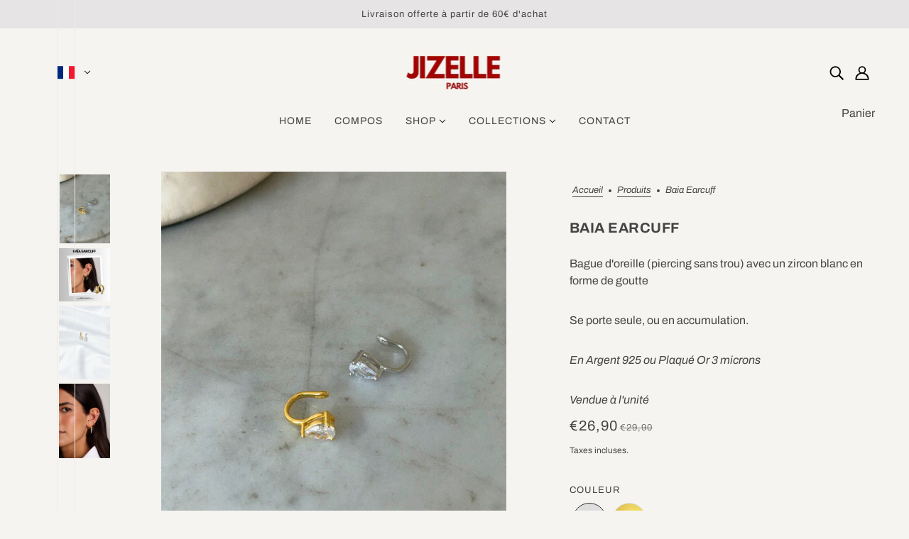

--- FILE ---
content_type: text/html; charset=utf-8
request_url: https://jizelle-paris.com/products/sans-titre-27aout_19-26
body_size: 55691
content:
<!doctype html>
<html class="no-js flexbox-gap" lang="fr" dir="ltr">
  <head><!--Content in content_for_header -->
<!--LayoutHub-Embed--><link rel="stylesheet" type="text/css" href="data:text/css;base64," media="all">
<!--LH--><!--/LayoutHub-Embed--><!-- Blockshop Theme - Version 9.2.0 by Troop Themes - https://troopthemes.com/ -->

    <meta charset="UTF-8">
    <meta http-equiv="X-UA-Compatible" content="IE=edge">
    <meta name="viewport" content="width=device-width, initial-scale=1.0, maximum-scale=5.0"><meta name="description" content="Bague d&#39;oreille (piercing sans trou) avec un zircon blanc en forme de goutte Se porte seule, ou en accumulation. En Argent 925 ou Plaqué Or 3 microns  Vendue à l&#39;unité"><link href="//jizelle-paris.com/cdn/shop/t/4/assets/theme--critical.css?v=2127300872723176331698676964" as="style" rel="preload"><link href="//jizelle-paris.com/cdn/shop/t/4/assets/theme--async.css?v=85533499876488685701698676964" as="style" rel="preload"><link href="//jizelle-paris.com/cdn/shop/t/4/assets/lazysizes.min.js?v=153084990365669432281698676964" as="script" rel="preload"><link rel="canonical" href="https://jizelle-paris.com/products/sans-titre-27aout_19-26"><link rel="shortcut icon" href="//jizelle-paris.com/cdn/shop/files/Capture_d_ecran_2023-11-03_a_23.53.22.png?v=1699052018&width=32" type="image/png">
      <link rel="apple-touch-icon" href="//jizelle-paris.com/cdn/shop/files/Capture_d_ecran_2023-11-03_a_23.53.22.png?v=1699052018&width=180"><title>Baia earcuff | Pauline de Jizelle Paris</title><meta property="og:type" content="product" />
  <meta property="og:title" content="Baia earcuff" /><meta property="og:image" content="http://jizelle-paris.com/cdn/shop/files/3107675C-E1D4-4B26-B5CD-C1C7928F3092.jpg?v=1706090236&width=1200" />
    <meta property="og:image:secure_url" content="https://jizelle-paris.com/cdn/shop/files/3107675C-E1D4-4B26-B5CD-C1C7928F3092.jpg?v=1706090236&width=1200" />
    <meta property="og:image:width" content="3024" />
    <meta property="og:image:height" content="4032" /><meta property="og:image" content="http://jizelle-paris.com/cdn/shop/files/IMG-5977.png?v=1706090236&width=1200" />
    <meta property="og:image:secure_url" content="https://jizelle-paris.com/cdn/shop/files/IMG-5977.png?v=1706090236&width=1200" />
    <meta property="og:image:width" content="1080" />
    <meta property="og:image:height" content="1080" /><meta property="og:image" content="http://jizelle-paris.com/cdn/shop/files/52C722DC-9C2F-4EFE-9AEF-45F636C2A6DB.jpg?v=1706090236&width=1200" />
    <meta property="og:image:secure_url" content="https://jizelle-paris.com/cdn/shop/files/52C722DC-9C2F-4EFE-9AEF-45F636C2A6DB.jpg?v=1706090236&width=1200" />
    <meta property="og:image:width" content="1284" />
    <meta property="og:image:height" content="1795" /><meta property="og:price:currency" content="EUR" />
  <meta
    property="og:price:amount"
    content="26,90"
  />

  <script type="application/ld+json">
    {
      "@context": "https://schema.org/",
      "@type": "Product",
      "name": "Baia earcuff",
      "image": ["//jizelle-paris.com/cdn/shop/files/3107675C-E1D4-4B26-B5CD-C1C7928F3092.jpg?v=1706090236&width=1200",
"//jizelle-paris.com/cdn/shop/files/IMG-5977.png?v=1706090236&width=1200",
"//jizelle-paris.com/cdn/shop/files/52C722DC-9C2F-4EFE-9AEF-45F636C2A6DB.jpg?v=1706090236&width=1200"
],
      "description": "Bague d'oreille (piercing sans trou) avec un zircon blanc en forme de goutteSe porte seule, ou e...",
      "sku": "JZL903",
      "brand": {
        "@type": "Brand",
        "name": "Jizelle-Paris"
      },"offers": {
        "@type": "Offer",
        "url": "/products/sans-titre-27aout_19-26",
        "priceCurrency": "EUR",
        "price": "26,90",
        "availability": "https://schema.org/InStock"
      }
    }
  </script><meta property="og:url" content="https://jizelle-paris.com/products/sans-titre-27aout_19-26" />
<meta property="og:site_name" content="Pauline de Jizelle Paris" />
<meta property="og:description" content="Bague d&#39;oreille (piercing sans trou) avec un zircon blanc en forme de goutte Se porte seule, ou en accumulation. En Argent 925 ou Plaqué Or 3 microns  Vendue à l&#39;unité" /><meta name="twitter:card" content="summary" />
<meta name="twitter:description" content="Bague d&#39;oreille (piercing sans trou) avec un zircon blanc en forme de goutte Se porte seule, ou en accumulation. En Argent 925 ou Plaqué Or 3 microns  Vendue à l&#39;unité" /><meta name="twitter:title" content="Baia earcuff" /><meta
      name="twitter:image"
      content="https://jizelle-paris.com/cdn/shop/files/3107675C-E1D4-4B26-B5CD-C1C7928F3092.jpg?v=1706090236&width=480"
    /><style>@font-face {
  font-family: Archivo;
  font-weight: 700;
  font-style: normal;
  font-display: swap;
  src: url("//jizelle-paris.com/cdn/fonts/archivo/archivo_n7.651b020b3543640c100112be6f1c1b8e816c7f13.woff2") format("woff2"),
       url("//jizelle-paris.com/cdn/fonts/archivo/archivo_n7.7e9106d320e6594976a7dcb57957f3e712e83c96.woff") format("woff");
}
@font-face {
  font-family: Archivo;
  font-weight: 400;
  font-style: normal;
  font-display: swap;
  src: url("//jizelle-paris.com/cdn/fonts/archivo/archivo_n4.dc8d917cc69af0a65ae04d01fd8eeab28a3573c9.woff2") format("woff2"),
       url("//jizelle-paris.com/cdn/fonts/archivo/archivo_n4.bd6b9c34fdb81d7646836be8065ce3c80a2cc984.woff") format("woff");
}
@font-face {
  font-family: Archivo;
  font-weight: 400;
  font-style: normal;
  font-display: swap;
  src: url("//jizelle-paris.com/cdn/fonts/archivo/archivo_n4.dc8d917cc69af0a65ae04d01fd8eeab28a3573c9.woff2") format("woff2"),
       url("//jizelle-paris.com/cdn/fonts/archivo/archivo_n4.bd6b9c34fdb81d7646836be8065ce3c80a2cc984.woff") format("woff");
}
@font-face {
  font-family: Archivo;
  font-weight: 700;
  font-style: normal;
  font-display: swap;
  src: url("//jizelle-paris.com/cdn/fonts/archivo/archivo_n7.651b020b3543640c100112be6f1c1b8e816c7f13.woff2") format("woff2"),
       url("//jizelle-paris.com/cdn/fonts/archivo/archivo_n7.7e9106d320e6594976a7dcb57957f3e712e83c96.woff") format("woff");
}
@font-face {
  font-family: Archivo;
  font-weight: 400;
  font-style: normal;
  font-display: swap;
  src: url("//jizelle-paris.com/cdn/fonts/archivo/archivo_n4.dc8d917cc69af0a65ae04d01fd8eeab28a3573c9.woff2") format("woff2"),
       url("//jizelle-paris.com/cdn/fonts/archivo/archivo_n4.bd6b9c34fdb81d7646836be8065ce3c80a2cc984.woff") format("woff");
}
@font-face {
  font-family: Archivo;
  font-weight: 700;
  font-style: normal;
  font-display: swap;
  src: url("//jizelle-paris.com/cdn/fonts/archivo/archivo_n7.651b020b3543640c100112be6f1c1b8e816c7f13.woff2") format("woff2"),
       url("//jizelle-paris.com/cdn/fonts/archivo/archivo_n7.7e9106d320e6594976a7dcb57957f3e712e83c96.woff") format("woff");
}
@font-face {
  font-family: Archivo;
  font-weight: 400;
  font-style: italic;
  font-display: swap;
  src: url("//jizelle-paris.com/cdn/fonts/archivo/archivo_i4.37d8c4e02dc4f8e8b559f47082eb24a5c48c2908.woff2") format("woff2"),
       url("//jizelle-paris.com/cdn/fonts/archivo/archivo_i4.839d35d75c605237591e73815270f86ab696602c.woff") format("woff");
}
@font-face {
  font-family: Archivo;
  font-weight: 700;
  font-style: italic;
  font-display: swap;
  src: url("//jizelle-paris.com/cdn/fonts/archivo/archivo_i7.3dc798c6f261b8341dd97dd5c78d97d457c63517.woff2") format("woff2"),
       url("//jizelle-paris.com/cdn/fonts/archivo/archivo_i7.3b65e9d326e7379bd5f15bcb927c5d533d950ff6.woff") format("woff");
}
</style><style>
  :root {
    --font--featured-heading--size: 24px;
    --font--section-heading--size: 20px;
    --font--block-heading--size: 16px;
    --font--heading--uppercase: uppercase;
    --font--paragraph--size: 16px;

    --font--heading--family: Archivo, sans-serif;
    --font--heading--weight: 700;
    --font--heading--normal-weight: 400;
    --font--heading--style: normal;

    --font--accent--family: Archivo, sans-serif;
    --font--accent--weight: 400;
    --font--accent--style: normal;
    --font--accent--size: 13px;

    --font--paragraph--family: Archivo, sans-serif;
    --font--paragraph--weight: 400;
    --font--paragraph--style: normal;
    --font--bolder-paragraph--weight: 700;
  }
</style><style>
  :root {
    --color--accent-1: #e6e4e4;
    --color--accent-2: #424141;
    --bg-color--light: #e6e4e4;
    --bg-color--dark: #222222;
    --bdr-color--badge: rgba(68, 68, 68, 0.07);
    --bg-color--body: #f6f4f0;
    --color--body: #444444;
    --color--body--light: #747474;
    --color--alternative: #f5f5f5;
    --color--button: #444444;
    --bdr-color--button: #444444;
    --bg-color--button: #e6e4e4;
    --bg-color--button--hover: #e6e4e4;

    /* shop pay */
    --payment-terms-background-color: #f6f4f0;

    --bdr-color--general: #eaeaea;
    --bg-color--textbox: #fff;
    --bg-color--panel: #f7f7f7;
    --color--border-disabled: #d2d2d2;
    --color--button-disabled: #b9b9b9;
    --color--success: #4caf50;
    --color--fail: #d32f2f;
    --color--stars: black;

    /* js helpers */
    --sticky-offset: 0px;
  }
</style><style></style><script>
  var theme = theme || {};
  theme.libraries = theme.libraries || {};
  theme.local_storage = theme.local_storage || {};
  theme.popup = theme.popup || {};
  theme.settings = theme.settings || {};
  theme.scripts = theme.scripts || {};
  theme.styles = theme.styles || {};
  theme.swatches = theme.swatches || {};
  theme.translations = theme.translations || {};
  theme.urls = theme.urls || {};

  theme.libraries.masonry = '//jizelle-paris.com/cdn/shop/t/4/assets/masonry.min.js?v=153413113355937702121698676964';
  theme.libraries.swipe = '//jizelle-paris.com/cdn/shop/t/4/assets/swipe-listener.min.js?v=123039615894270182531698676964';
  theme.libraries.plyr = '/cdn/shopifycloud/plyr/v2.0/shopify-plyr';
  theme.libraries.vimeo = 'https://player.vimeo.com/api/player.js';
  theme.libraries.youtube = 'https://www.youtube.com/iframe_api';

  theme.local_storage.collection_layout = 'blockshop_collection_layout';
  theme.local_storage.popup = 'blockshop_popup';
  theme.local_storage.recent_products = 'blockshop_recently_viewed';
  theme.local_storage.search_layout = 'blockshop_search_layout';

  theme.popup.enabled = false;
  theme.popup.test_mode = false;
  theme.popup.newsletter_enabled = true;
  theme.popup.social_icons_enabled = true;
  theme.popup.show_image_enabled = '46' > 0 ? true : false;
  theme.popup.image_link = '';
  theme.popup.seconds_until = 2;
  theme.popup.page_content = '';
  theme.popup.days_until = '7';

  
theme.popup.show_image_url =
      '<img src="//jizelle-paris.com/cdn/shop/files/874C4BBD-DE1C-4077-91DE-B68EA32AD09E.png?v=1701355574&amp;width=1200" srcset="//jizelle-paris.com/cdn/shop/files/874C4BBD-DE1C-4077-91DE-B68EA32AD09E.png?v=1701355574&amp;width=352 352w, //jizelle-paris.com/cdn/shop/files/874C4BBD-DE1C-4077-91DE-B68EA32AD09E.png?v=1701355574&amp;width=832 832w, //jizelle-paris.com/cdn/shop/files/874C4BBD-DE1C-4077-91DE-B68EA32AD09E.png?v=1701355574&amp;width=1200 1200w" width="1200" height="1697" style="object-position:52.889% 79.8252%;">';
  

  theme.settings.cart_type = 'page';
  theme.settings.money_format = "€{{amount_with_comma_separator}}";

  theme.translations.add_to_cart = 'Ajouter au panier';
  theme.translations.out_of_stock = 'Produit épuisé';
  theme.translations.unavailable = 'Indisponible';
  theme.translations.low_in_stock = {
    one: 'Plus qu&#39;1 article restant',
    other: 'Plus que 2 articles restants'
  };

  theme.urls.all_products_collection = '/collections/all';
  theme.urls.cart = '/cart';
  theme.urls.cart_add = '/cart/add';
  theme.urls.cart_change = '/cart/change';
  theme.urls.cart_update = '/cart/update';
  theme.urls.product_recommendations = '/recommendations/products';
  theme.urls.predictive_search = '/search/suggest';
  theme.urls.search = '/search';

  
    theme.urls.root = '';
  

          theme.swatches['yellow-green'] = '#9acd32';
        

          theme.swatches['red'] = 'rgb(139,0,0)';
        

          theme.swatches['orange'] = 'orange.PNG';
        

          theme.swatches['stealth-grey'] = '//jizelle-paris.com/cdn/shop/files/stealth-grey_100x.jpg?v=2430';
        

          theme.swatches['plaque-or'] = 'gold';
        

          theme.swatches['argent-925'] = 'silver';
        

          theme.swatches['argent'] = 'silver';
        
// LazySizes
  window.lazySizesConfig = window.lazySizesConfig || {};
  window.lazySizesConfig.expand = 1200;
  window.lazySizesConfig.loadMode = 3;
  window.lazySizesConfig.ricTimeout = 50;
</script>

<script>
  String.prototype.handleize = function () {
    const char_map = {
      á: "a", é: "e", í: "i", ó: "o", ú: "u", ñ: "n", ü: "u", à: "a", è: "e", ì: "i", ò: "o", ù: "u",
      â: "a", ê: "e", î: "i", ô: "o", û: "u", ö: "o", ä: "a", ß: "ss", ç: "c", è: "e", é: "e", ê: "e",
      ë: "e", î: "i", ï: "i", ô: "o", œ: "oe", ù: "u", û: "u", ü: "u"
    };
    // we need to convert non-english chars to english counterparts to match Liquid's 'handelize' filter
    const regex = new RegExp(Object.keys(char_map).join("|"), 'g');

    return this.toLowerCase()
      .replace(regex, (match) => (char_map[match] ? char_map[match] : match))
      .replace(/[^a-z0-9]+/g, '-')
      .replace(/-+/g, '-')
      .replace(/^-|-$/g, '');
  };

  // Element extended methods
  Element.prototype.trigger = window.trigger = function(event, data = null) {
    const event_obj = data == null ? new Event(event) : new CustomEvent(event, { detail: data });
    this.dispatchEvent(event_obj);
  };

  Element.prototype.on = document.on = window.on = function(events, callback, options) {
    // save the namespaces on the element itself
    if (!this.namespaces) this.namespaces = {};

    events.split(' ').forEach(event => {
      this.namespaces[event] = callback;
      this.addEventListener(event.split('.')[0], callback, options);
    });
    return this;
  };

  Element.prototype.off = window.off = function(events) {
    if (!this.namespaces) return;

    events.split(' ').forEach(event => {
      this.removeEventListener(event.split('.')[0], this.namespaces[event]);
      delete this.namespaces[event];
    });
    return this;
  };

  Element.prototype.index = function() {
    return [...this.parentNode.children].indexOf(this);
  };

  Element.prototype.offset = function() {
    const rect = this.getBoundingClientRect();

    return {
      top: rect.top + window.scrollY,
      left: rect.left + window.pageXOffset
    };
  };

  Element.prototype.setStyles = function(styles = {}) {
    for (const property in styles) this.style[property] = styles[property];
    return this;
  }

  Element.prototype.remove = function() {
    return this.parentNode.removeChild(this);
  };

  // NodeList & Array extended methods
  NodeList.prototype.on = Array.prototype.on = function(events, callback, options) {
    this.forEach(element => {
      // save the namespaces on the element itself
      if (!element.namespaces) element.namespaces = {};

      events.split(' ').forEach(event => {
        element.namespaces[event] = callback;
        element.addEventListener(event.split('.')[0], callback, options);
      });
    });
  };

  NodeList.prototype.off = Array.prototype.off = function(events) {
    this.forEach(element => {
      if (!element.namespaces) return;

      events.split(' ').forEach(event => {
        element.removeEventListener(event.split('.')[0], element.namespaces[event]);
        delete element.namespaces[event];
      });
    });
  };

  NodeList.prototype.not = Array.prototype.not = function(arr_like_obj) {
    // this always returns an Array
    const new_array_of_elements = [];
    if (arr_like_obj instanceof HTMLElement) arr_like_obj = [arr_like_obj];

    this.forEach(element => {
      if (![...arr_like_obj].includes(element)) new_array_of_elements.push(element);
    });

    return new_array_of_elements;
  };

  // this global method is necessary for the youtube API, we can't use our own callback in this case
  // https://developers.google.com/youtube/iframe_api_reference#Requirements
  function onYouTubeIframeAPIReady() {
    window.trigger('theme:youtube:apiReady');
  }

  // Utility methods
  theme.utils = new class Utilities {
    constructor() {
      this.isTouchDevice = window.matchMedia('(pointer: coarse)').matches;this.updateRecentProducts('sans-titre-27aout_19-26');}

    formatMoney(raw_amount) {
      const num_decimals = theme.settings.money_format.includes('no_decimals') ? 0 : 2;
      const locale = theme.settings.money_format.includes('comma') ? 'de-DE' : 'en-US';

      const formatter = Intl.NumberFormat(locale, {
        minimumFractionDigits: num_decimals,
        maximumFractionDigits: num_decimals
      });

      const formatted_amount = formatter.format(raw_amount / 100);
      
      return theme.settings.money_format.replace(/\{\{\s*(\w+)\s*\}\}/, formatted_amount);
    }

    getHiddenDimensions(element, strip_components = []) {
      const cloned_el = this.parseHtml(element.outerHTML, null, strip_components);
      cloned_el.setStyles({
        display: 'block',
        position: 'absolute',
        padding: element.style.padding,
        visibility: 'hidden',
      })

      element.parentNode ? element.parentNode.appendChild(cloned_el) : document.body.appendChild(cloned_el);
      const { offsetHeight: height, offsetWidth: width } = cloned_el;
      cloned_el.remove();
      return { height, width };
    }

    imagesLoaded(containers, callback, force_load) { // containers can be an el or array of els
      if (containers instanceof HTMLElement) containers = [containers];

      let images = [], loaded_images = [];
      containers.forEach(container => {
        images = [...images, ...container.querySelectorAll('img, .placeholder--root svg')]
      });

      if (!images.length) {
        callback();
        return;
      }

      const loadImage = image => {
        loaded_images.push(image);
        loaded_images.length === images.length && callback();
      };

      images.forEach(image =>
        image.classList.contains('lazyloaded')
          ? loadImage(image) : image.on('lazyloaded', () => loadImage(image))
      );

      if (force_load) {
        const forceLoad = () => images.forEach(image => window.lazySizes.loader.unveil(image));
        const lazysizes = document.head.querySelector('script[src*="/assets/lazysizes.min.js"]');
        lazysizes.loaded
          ? forceLoad() : window.on('theme:lazySizes:loaded', () => forceLoad());
      }
    }

    libraryLoader(name, url, callback) {
      if (theme.scripts[name] === undefined) {
        theme.scripts[name] = 'requested';
        const script = document.createElement('script');
        script.src = url;
        script.onload = () => {
          theme.scripts[name] = 'loaded';
          callback && callback();
          window.trigger(`theme:${name}:loaded`);
        };
        document.body ? document.body.appendChild(script) : document.head.appendChild(script);
      } else if (callback && theme.scripts[name] === 'requested') {
        window.on(`theme:${name}:loaded`, callback);
      } else if (callback && theme.scripts[name] === 'loaded') callback();
    }

    parseHtml(html_string, selector, strip_components = []) {
      strip_components.forEach(component => { // remove web components so they don't init
        const regex = new RegExp(component, 'g');
        html_string = html_string.replace(regex, 'div')
      });

      const container = document.createElement('div');
      container.innerHTML = html_string;
      return selector ? container.querySelector(selector) : container.querySelector(':scope > *');
    }

    setSwatchColors(inputs = false) {
      if (!inputs) return

      inputs.forEach(input => {
        const swatch = input.nextElementSibling;
        const swatch_color = input.value.handleize();

        if (theme.swatches[swatch_color] === undefined) {
          swatch.style['background-color'] = swatch_color;
        } else if (CSS.supports('color', theme.swatches[swatch_color])) {
          swatch.style['background-color'] = theme.swatches[swatch_color];
        } else {
          swatch.style['background-image'] = `url(${theme.swatches[swatch_color]})`;
        }
      });
    }

    stylesheetLoader(name, url, callback) {
      if (theme.styles[name] === undefined) {
        theme.styles[name] = 'requested';
        const stylesheet = document.createElement('link');
        stylesheet.rel = 'stylesheet';
        stylesheet.href = url;
        stylesheet.onload = () => {
          theme.styles[name] = 'loaded';
          callback && callback();
          window.trigger(`theme:${name}Styles:loaded`);
        }
        document.body ? document.body.appendChild(stylesheet) : document.head.appendChild(stylesheet);
      } else if (callback && theme.styles[name] === 'requested') {
        window.on(`theme:${name}Styles:loaded`, callback);
      } else if (callback && theme.styles[name] === 'loaded') callback();
    }

    getQuantity(product_id, { id, management, policy, quantity }, requested_quantity) {
      // if inventory isn't tracked we can add items indefinitely
      if (management !== 'shopify' || policy === 'continue') return requested_quantity;

      const cart_quantity = theme.cart.basket[id] ? theme.cart.basket[id] : 0;
      let quantity_remaining = parseInt(quantity) - cart_quantity;

      if (quantity_remaining <= 0) {
        quantity_remaining = 0;
        window.trigger(`theme:product:${product_id}:updateQuantity`, 1);
      } else if (requested_quantity > quantity_remaining) {
        window.trigger(`theme:product:${product_id}:updateQuantity`, quantity_remaining);
      } else return requested_quantity;

      theme.feedback.trigger('quantity', quantity_remaining);
      return false;
    }

    updateRecentProducts(handle) {
      const current_product_arr = [handle];
      const previous_product_str = localStorage.getItem(theme.local_storage.recent_products);
      const max_num_recents_stored = 4;
      let previous_product_arr, current_product_str, newly_visited_product = false;

      // first check if we have existing data or not
      if (previous_product_str) {
        previous_product_arr = JSON.parse(previous_product_str);

        if (previous_product_arr.indexOf(handle) === -1) newly_visited_product = true;
      } else {
        // localStorage accepts strings only, so we'll convert to string and set
        current_product_str = JSON.stringify(current_product_arr);
        localStorage.setItem(theme.local_storage.recent_products, current_product_str);
      }
      if (newly_visited_product) {
        if (previous_product_arr.length === max_num_recents_stored)
          previous_product_arr = previous_product_arr.slice(1);

        current_product_str = JSON.stringify(previous_product_arr.concat(current_product_arr));
        localStorage.setItem(theme.local_storage.recent_products, current_product_str);
      }
    }
  }
</script>
<script type="module">
  import "//jizelle-paris.com/cdn/shop/t/4/assets/a11y.js?v=88460550814538636921698676963";
  import "//jizelle-paris.com/cdn/shop/t/4/assets/media-queries.js?v=71639634187374033171698676964";
  import "//jizelle-paris.com/cdn/shop/t/4/assets/radios.js?v=95698407015915903831698676964";
  import "//jizelle-paris.com/cdn/shop/t/4/assets/transitions.js?v=160551515380760614921698676964";
  import "//jizelle-paris.com/cdn/shop/t/4/assets/general.js?v=14781126012476179371698676963";
  import "//jizelle-paris.com/cdn/shop/t/4/assets/tab-order.js?v=32202179289059533031698676964";
  import "//jizelle-paris.com/cdn/shop/t/4/assets/collapsible-row.js?v=122421063033006552731698676963";
  import "//jizelle-paris.com/cdn/shop/t/4/assets/placeholder.js?v=9426227501006968881698676964";
  import "//jizelle-paris.com/cdn/shop/t/4/assets/disclosure.js?v=150954186219758191661698676963";
  import "//jizelle-paris.com/cdn/shop/t/4/assets/quantity-selector.js?v=47238001903993240311698676964";
  import "//jizelle-paris.com/cdn/shop/t/4/assets/feedback-bar.js?v=58269675451791280921698676963";
  import "//jizelle-paris.com/cdn/shop/t/4/assets/modal.js?v=34505000701165224281698676964";import "//jizelle-paris.com/cdn/shop/t/4/assets/y-menu.js?v=105207714253058857401698676964";
    import "//jizelle-paris.com/cdn/shop/t/4/assets/drawer.js?v=182752114270218849411698676963";
    import "//jizelle-paris.com/cdn/shop/t/4/assets/cart.js?v=101350823446077482151698676963";
    import "//jizelle-paris.com/cdn/shop/t/4/assets/x-menu.js?v=114003641431318061451698676964";import "//jizelle-paris.com/cdn/shop/t/4/assets/quick-add.js?v=42711208374907990521698676964";
      import "//jizelle-paris.com/cdn/shop/t/4/assets/product-buy-buttons.js?v=141173762550021240141698676964";import "//jizelle-paris.com/cdn/shop/t/4/assets/product-media--variants.js?v=19431236665372190101698676964";
    import "//jizelle-paris.com/cdn/shop/t/4/assets/product-price.js?v=158189426169192202801698676964";
    import "//jizelle-paris.com/cdn/shop/t/4/assets/product-options.js?v=93435881930355150891698676964";</script><script
      src="//jizelle-paris.com/cdn/shop/t/4/assets/lazysizes.min.js?v=153084990365669432281698676964"
      async="async"
      onload="this.loaded=true;window.trigger('theme:lazySizes:loaded');"
    ></script><link href="//jizelle-paris.com/cdn/shop/t/4/assets/theme--critical.css?v=2127300872723176331698676964" rel="stylesheet" media="all">
    <link
      href="//jizelle-paris.com/cdn/shop/t/4/assets/theme--async.css?v=85533499876488685701698676964"
      rel="stylesheet"
      media="print"
      onload="this.media='all'"
    >

    <noscript>
      <style>
        .layout--template > *,
        .layout--footer-group > *,
        .popup-modal-close,
        .modal--root,
        .modal--window {
          opacity: 1;
        }
      </style>
      <link href="//jizelle-paris.com/cdn/shop/t/4/assets/theme--async.css?v=85533499876488685701698676964" rel="stylesheet">
    </noscript>

    <script>window.performance && window.performance.mark && window.performance.mark('shopify.content_for_header.start');</script><meta name="google-site-verification" content="qvg7E0fK3Q05nn18ap72XXXVesIUYxaXWWJ8ns_ljLU">
<meta id="shopify-digital-wallet" name="shopify-digital-wallet" content="/26099646510/digital_wallets/dialog">
<meta name="shopify-checkout-api-token" content="17b281b7895f0eec60e5a57ad3a4af98">
<meta id="in-context-paypal-metadata" data-shop-id="26099646510" data-venmo-supported="false" data-environment="production" data-locale="fr_FR" data-paypal-v4="true" data-currency="EUR">
<link rel="alternate" type="application/json+oembed" href="https://jizelle-paris.com/products/sans-titre-27aout_19-26.oembed">
<script async="async" src="/checkouts/internal/preloads.js?locale=fr-FR"></script>
<script id="apple-pay-shop-capabilities" type="application/json">{"shopId":26099646510,"countryCode":"FR","currencyCode":"EUR","merchantCapabilities":["supports3DS"],"merchantId":"gid:\/\/shopify\/Shop\/26099646510","merchantName":"Pauline de Jizelle Paris","requiredBillingContactFields":["postalAddress","email","phone"],"requiredShippingContactFields":["postalAddress","email","phone"],"shippingType":"shipping","supportedNetworks":["visa","masterCard","amex","maestro"],"total":{"type":"pending","label":"Pauline de Jizelle Paris","amount":"1.00"},"shopifyPaymentsEnabled":true,"supportsSubscriptions":true}</script>
<script id="shopify-features" type="application/json">{"accessToken":"17b281b7895f0eec60e5a57ad3a4af98","betas":["rich-media-storefront-analytics"],"domain":"jizelle-paris.com","predictiveSearch":true,"shopId":26099646510,"locale":"fr"}</script>
<script>var Shopify = Shopify || {};
Shopify.shop = "jizelle-paris.myshopify.com";
Shopify.locale = "fr";
Shopify.currency = {"active":"EUR","rate":"1.0"};
Shopify.country = "FR";
Shopify.theme = {"name":"Blockshop","id":158821843288,"schema_name":"Blockshop","schema_version":"9.2.0","theme_store_id":606,"role":"main"};
Shopify.theme.handle = "null";
Shopify.theme.style = {"id":null,"handle":null};
Shopify.cdnHost = "jizelle-paris.com/cdn";
Shopify.routes = Shopify.routes || {};
Shopify.routes.root = "/";</script>
<script type="module">!function(o){(o.Shopify=o.Shopify||{}).modules=!0}(window);</script>
<script>!function(o){function n(){var o=[];function n(){o.push(Array.prototype.slice.apply(arguments))}return n.q=o,n}var t=o.Shopify=o.Shopify||{};t.loadFeatures=n(),t.autoloadFeatures=n()}(window);</script>
<script id="shop-js-analytics" type="application/json">{"pageType":"product"}</script>
<script defer="defer" async type="module" src="//jizelle-paris.com/cdn/shopifycloud/shop-js/modules/v2/client.init-shop-cart-sync_XvpUV7qp.fr.esm.js"></script>
<script defer="defer" async type="module" src="//jizelle-paris.com/cdn/shopifycloud/shop-js/modules/v2/chunk.common_C2xzKNNs.esm.js"></script>
<script type="module">
  await import("//jizelle-paris.com/cdn/shopifycloud/shop-js/modules/v2/client.init-shop-cart-sync_XvpUV7qp.fr.esm.js");
await import("//jizelle-paris.com/cdn/shopifycloud/shop-js/modules/v2/chunk.common_C2xzKNNs.esm.js");

  window.Shopify.SignInWithShop?.initShopCartSync?.({"fedCMEnabled":true,"windoidEnabled":true});

</script>
<script>(function() {
  var isLoaded = false;
  function asyncLoad() {
    if (isLoaded) return;
    isLoaded = true;
    var urls = ["https:\/\/phpstack-619815-2062432.cloudwaysapps.com\/wrap.js?shop=jizelle-paris.myshopify.com","\/\/d1liekpayvooaz.cloudfront.net\/apps\/customizery\/customizery.js?shop=jizelle-paris.myshopify.com","https:\/\/edt.uppercommerce.com\/js\/estimate.js?v=1699098224\u0026shop=jizelle-paris.myshopify.com","\/\/www.powr.io\/powr.js?powr-token=jizelle-paris.myshopify.com\u0026external-type=shopify\u0026shop=jizelle-paris.myshopify.com","https:\/\/app.layouthub.com\/shopify\/layouthub.js?shop=jizelle-paris.myshopify.com","https:\/\/cdn.crazyrocket.io\/widget\/scripts\/crazyrocket.start-cdn.js?id=655386b67ab42709643173ac\u0026shop=jizelle-paris.myshopify.com"];
    for (var i = 0; i < urls.length; i++) {
      var s = document.createElement('script');
      s.type = 'text/javascript';
      s.async = true;
      s.src = urls[i];
      var x = document.getElementsByTagName('script')[0];
      x.parentNode.insertBefore(s, x);
    }
  };
  if(window.attachEvent) {
    window.attachEvent('onload', asyncLoad);
  } else {
    window.addEventListener('load', asyncLoad, false);
  }
})();</script>
<script id="__st">var __st={"a":26099646510,"offset":3600,"reqid":"86a435f4-6120-4122-9f42-b91c9378a65b-1768611076","pageurl":"jizelle-paris.com\/products\/sans-titre-27aout_19-26","u":"e7cf28a3e045","p":"product","rtyp":"product","rid":8768839909720};</script>
<script>window.ShopifyPaypalV4VisibilityTracking = true;</script>
<script id="captcha-bootstrap">!function(){'use strict';const t='contact',e='account',n='new_comment',o=[[t,t],['blogs',n],['comments',n],[t,'customer']],c=[[e,'customer_login'],[e,'guest_login'],[e,'recover_customer_password'],[e,'create_customer']],r=t=>t.map((([t,e])=>`form[action*='/${t}']:not([data-nocaptcha='true']) input[name='form_type'][value='${e}']`)).join(','),a=t=>()=>t?[...document.querySelectorAll(t)].map((t=>t.form)):[];function s(){const t=[...o],e=r(t);return a(e)}const i='password',u='form_key',d=['recaptcha-v3-token','g-recaptcha-response','h-captcha-response',i],f=()=>{try{return window.sessionStorage}catch{return}},m='__shopify_v',_=t=>t.elements[u];function p(t,e,n=!1){try{const o=window.sessionStorage,c=JSON.parse(o.getItem(e)),{data:r}=function(t){const{data:e,action:n}=t;return t[m]||n?{data:e,action:n}:{data:t,action:n}}(c);for(const[e,n]of Object.entries(r))t.elements[e]&&(t.elements[e].value=n);n&&o.removeItem(e)}catch(o){console.error('form repopulation failed',{error:o})}}const l='form_type',E='cptcha';function T(t){t.dataset[E]=!0}const w=window,h=w.document,L='Shopify',v='ce_forms',y='captcha';let A=!1;((t,e)=>{const n=(g='f06e6c50-85a8-45c8-87d0-21a2b65856fe',I='https://cdn.shopify.com/shopifycloud/storefront-forms-hcaptcha/ce_storefront_forms_captcha_hcaptcha.v1.5.2.iife.js',D={infoText:'Protégé par hCaptcha',privacyText:'Confidentialité',termsText:'Conditions'},(t,e,n)=>{const o=w[L][v],c=o.bindForm;if(c)return c(t,g,e,D).then(n);var r;o.q.push([[t,g,e,D],n]),r=I,A||(h.body.append(Object.assign(h.createElement('script'),{id:'captcha-provider',async:!0,src:r})),A=!0)});var g,I,D;w[L]=w[L]||{},w[L][v]=w[L][v]||{},w[L][v].q=[],w[L][y]=w[L][y]||{},w[L][y].protect=function(t,e){n(t,void 0,e),T(t)},Object.freeze(w[L][y]),function(t,e,n,w,h,L){const[v,y,A,g]=function(t,e,n){const i=e?o:[],u=t?c:[],d=[...i,...u],f=r(d),m=r(i),_=r(d.filter((([t,e])=>n.includes(e))));return[a(f),a(m),a(_),s()]}(w,h,L),I=t=>{const e=t.target;return e instanceof HTMLFormElement?e:e&&e.form},D=t=>v().includes(t);t.addEventListener('submit',(t=>{const e=I(t);if(!e)return;const n=D(e)&&!e.dataset.hcaptchaBound&&!e.dataset.recaptchaBound,o=_(e),c=g().includes(e)&&(!o||!o.value);(n||c)&&t.preventDefault(),c&&!n&&(function(t){try{if(!f())return;!function(t){const e=f();if(!e)return;const n=_(t);if(!n)return;const o=n.value;o&&e.removeItem(o)}(t);const e=Array.from(Array(32),(()=>Math.random().toString(36)[2])).join('');!function(t,e){_(t)||t.append(Object.assign(document.createElement('input'),{type:'hidden',name:u})),t.elements[u].value=e}(t,e),function(t,e){const n=f();if(!n)return;const o=[...t.querySelectorAll(`input[type='${i}']`)].map((({name:t})=>t)),c=[...d,...o],r={};for(const[a,s]of new FormData(t).entries())c.includes(a)||(r[a]=s);n.setItem(e,JSON.stringify({[m]:1,action:t.action,data:r}))}(t,e)}catch(e){console.error('failed to persist form',e)}}(e),e.submit())}));const S=(t,e)=>{t&&!t.dataset[E]&&(n(t,e.some((e=>e===t))),T(t))};for(const o of['focusin','change'])t.addEventListener(o,(t=>{const e=I(t);D(e)&&S(e,y())}));const B=e.get('form_key'),M=e.get(l),P=B&&M;t.addEventListener('DOMContentLoaded',(()=>{const t=y();if(P)for(const e of t)e.elements[l].value===M&&p(e,B);[...new Set([...A(),...v().filter((t=>'true'===t.dataset.shopifyCaptcha))])].forEach((e=>S(e,t)))}))}(h,new URLSearchParams(w.location.search),n,t,e,['guest_login'])})(!0,!1)}();</script>
<script integrity="sha256-4kQ18oKyAcykRKYeNunJcIwy7WH5gtpwJnB7kiuLZ1E=" data-source-attribution="shopify.loadfeatures" defer="defer" src="//jizelle-paris.com/cdn/shopifycloud/storefront/assets/storefront/load_feature-a0a9edcb.js" crossorigin="anonymous"></script>
<script data-source-attribution="shopify.dynamic_checkout.dynamic.init">var Shopify=Shopify||{};Shopify.PaymentButton=Shopify.PaymentButton||{isStorefrontPortableWallets:!0,init:function(){window.Shopify.PaymentButton.init=function(){};var t=document.createElement("script");t.src="https://jizelle-paris.com/cdn/shopifycloud/portable-wallets/latest/portable-wallets.fr.js",t.type="module",document.head.appendChild(t)}};
</script>
<script data-source-attribution="shopify.dynamic_checkout.buyer_consent">
  function portableWalletsHideBuyerConsent(e){var t=document.getElementById("shopify-buyer-consent"),n=document.getElementById("shopify-subscription-policy-button");t&&n&&(t.classList.add("hidden"),t.setAttribute("aria-hidden","true"),n.removeEventListener("click",e))}function portableWalletsShowBuyerConsent(e){var t=document.getElementById("shopify-buyer-consent"),n=document.getElementById("shopify-subscription-policy-button");t&&n&&(t.classList.remove("hidden"),t.removeAttribute("aria-hidden"),n.addEventListener("click",e))}window.Shopify?.PaymentButton&&(window.Shopify.PaymentButton.hideBuyerConsent=portableWalletsHideBuyerConsent,window.Shopify.PaymentButton.showBuyerConsent=portableWalletsShowBuyerConsent);
</script>
<script data-source-attribution="shopify.dynamic_checkout.cart.bootstrap">document.addEventListener("DOMContentLoaded",(function(){function t(){return document.querySelector("shopify-accelerated-checkout-cart, shopify-accelerated-checkout")}if(t())Shopify.PaymentButton.init();else{new MutationObserver((function(e,n){t()&&(Shopify.PaymentButton.init(),n.disconnect())})).observe(document.body,{childList:!0,subtree:!0})}}));
</script>
<link id="shopify-accelerated-checkout-styles" rel="stylesheet" media="screen" href="https://jizelle-paris.com/cdn/shopifycloud/portable-wallets/latest/accelerated-checkout-backwards-compat.css" crossorigin="anonymous">
<style id="shopify-accelerated-checkout-cart">
        #shopify-buyer-consent {
  margin-top: 1em;
  display: inline-block;
  width: 100%;
}

#shopify-buyer-consent.hidden {
  display: none;
}

#shopify-subscription-policy-button {
  background: none;
  border: none;
  padding: 0;
  text-decoration: underline;
  font-size: inherit;
  cursor: pointer;
}

#shopify-subscription-policy-button::before {
  box-shadow: none;
}

      </style>

<script>window.performance && window.performance.mark && window.performance.mark('shopify.content_for_header.end');</script>
  <script src="//jizelle-paris.com/cdn/shop/t/4/assets/flagBs.js?v=119002448183918949901699098228" async="async"></script>
<script>
    let es_lan_s = 'es_default_fr';
    let es_lan_j = {"es_default":{"is_enabled":1,"content_html":"\u003cp\u003e🚚 Livraison estimée  \u003cstrong\u003e{delivery_date_min} - {delivery_date_max}\u003c\/strong\u003e\u003c\/p\u003e","position":"05,05,0,0","date_filer":"","date_lang":"fr","determine_template_id":1,"deliveryTime":"1,4","weekday":"1,1,1,1,1,1,0","cart_l":"Estimated between","cart_date_t":0,"collection_l":"Arrives","mode":3,"i_s_cart":true,"i_s_collection":false,"i_s_p_c":false,"is_show_country":false,"is_country_info_status":1,"is_country_info":"Currently we do not ship to {country}, click to check our delivery zones","t_align":"left;","ts":{"it_h":0,"it_m":0,"it_f":0,"it_z":"1"},"calendar":{"m_abbreviation":["janv","févr","mars","avr","mai","juin","juil","août","sept","oct","nov","déc"],"c_abbreviation":["lun","mar","mer","jeu","ven","sam","dim"],"m_full_text":["janvier","février","mars","avril","mai","juin","juillet","août","septembre","octobre","novembre","décembre"],"c_full_text":["lundi","mardi","mercredi","jeudi","vendredi","samedi","dimanche"]},"timeformats":["Hrs","Mins","Secs","heures","minutes","secondes","heures","minutes","secondes","H","M","S"],"o_f_s_content":""}};
    let es_lan = es_lan_j[es_lan_s];

    let  es_sd = {"is_enabled":1,"content_html":"\u003cp\u003e🚚 Livraison estimée  \u003cstrong\u003e{delivery_date_min} - {delivery_date_max}\u003c\/strong\u003e\u003c\/p\u003e","position":"05,05,0,0","date_filer":"","date_lang":"fr","determine_template_id":1,"deliveryTime":"1,4","weekday":"1,1,1,1,1,1,0","cart_l":"Estimated between","cart_date_t":0,"collection_l":"Arrives","mode":3,"i_s_cart":true,"i_s_collection":false,"i_s_p_c":false,"is_show_country":false,"is_country_info_status":1,"is_country_info":"Currently we do not ship to {country}, click to check our delivery zones","t_align":"left;","ts":{"it_h":0,"it_m":0,"it_f":0,"it_z":"1"},"calendar":{"m_abbreviation":["janv","févr","mars","avr","mai","juin","juil","août","sept","oct","nov","déc"],"c_abbreviation":["lun","mar","mer","jeu","ven","sam","dim"],"m_full_text":["janvier","février","mars","avril","mai","juin","juillet","août","septembre","octobre","novembre","décembre"],"c_full_text":["lundi","mardi","mercredi","jeudi","vendredi","samedi","dimanche"]},"timeformats":["Hrs","Mins","Secs","heures","minutes","secondes","heures","minutes","secondes","H","M","S"],"o_f_s_content":""};

    let es_pd = '';
    
        
        es_pd = {"is_add":0,"is_sale":true,"product":"10,20","is_add_col":0,"col_d_t":"0,0","is_hide_edt":false,"content_html":"","o_f_s_content":"","out_of_stock_mode":null};
        
    
</script>
 
  <!-- "snippets/shogun-head.liquid" was not rendered, the associated app was uninstalled -->
<!-- BEGIN app block: shopify://apps/variant-image-wizard-swatch/blocks/app-embed/66205c03-f474-4e2c-b275-0a2806eeac16 -->

<script>
  if (typeof __productWizRio !== 'undefined') {
    throw new Error('Rio code has already been instantiated!');
  }
  var __productWizRioProduct = {"id":8768839909720,"title":"Baia earcuff","handle":"sans-titre-27aout_19-26","description":"\u003cp\u003eBague d'oreille (piercing sans trou) avec un zircon blanc en forme de goutte\u003c\/p\u003e\n\u003cp\u003eSe porte seule, ou en accumulation.\u003c\/p\u003e\n\u003cp\u003e\u003cem\u003eEn Argent 925 ou Plaqué Or 3 microns \u003c\/em\u003e\u003c\/p\u003e\n\u003cp\u003e\u003cem\u003eVendue à l'unité\u003c\/em\u003e\u003c\/p\u003e","published_at":"2023-08-27T19:32:22+02:00","created_at":"2023-08-27T19:26:30+02:00","vendor":"Jizelle-Paris","type":"","tags":["lbf"],"price":2690,"price_min":2690,"price_max":2690,"available":true,"price_varies":false,"compare_at_price":2990,"compare_at_price_min":2990,"compare_at_price_max":2990,"compare_at_price_varies":false,"variants":[{"id":47168014123352,"title":"Argent 925","option1":"Argent 925","option2":null,"option3":null,"sku":"JZL903","requires_shipping":true,"taxable":true,"featured_image":null,"available":true,"name":"Baia earcuff - Argent 925","public_title":"Argent 925","options":["Argent 925"],"price":2690,"weight":0,"compare_at_price":2990,"inventory_management":"shopify","barcode":"","requires_selling_plan":false,"selling_plan_allocations":[]},{"id":47168014156120,"title":"Plaqué or","option1":"Plaqué or","option2":null,"option3":null,"sku":"J77","requires_shipping":true,"taxable":true,"featured_image":null,"available":true,"name":"Baia earcuff - Plaqué or","public_title":"Plaqué or","options":["Plaqué or"],"price":2690,"weight":0,"compare_at_price":2990,"inventory_management":"shopify","barcode":"","requires_selling_plan":false,"selling_plan_allocations":[]}],"images":["\/\/jizelle-paris.com\/cdn\/shop\/files\/3107675C-E1D4-4B26-B5CD-C1C7928F3092.jpg?v=1706090236","\/\/jizelle-paris.com\/cdn\/shop\/files\/IMG-5977.png?v=1706090236","\/\/jizelle-paris.com\/cdn\/shop\/files\/52C722DC-9C2F-4EFE-9AEF-45F636C2A6DB.jpg?v=1706090236","\/\/jizelle-paris.com\/cdn\/shop\/files\/IMG-5149.jpg?v=1699172408"],"featured_image":"\/\/jizelle-paris.com\/cdn\/shop\/files\/3107675C-E1D4-4B26-B5CD-C1C7928F3092.jpg?v=1706090236","options":["Couleur"],"media":[{"alt":null,"id":44217899024728,"position":1,"preview_image":{"aspect_ratio":0.75,"height":4032,"width":3024,"src":"\/\/jizelle-paris.com\/cdn\/shop\/files\/3107675C-E1D4-4B26-B5CD-C1C7928F3092.jpg?v=1706090236"},"aspect_ratio":0.75,"height":4032,"media_type":"image","src":"\/\/jizelle-paris.com\/cdn\/shop\/files\/3107675C-E1D4-4B26-B5CD-C1C7928F3092.jpg?v=1706090236","width":3024},{"alt":null,"id":44660998209880,"position":2,"preview_image":{"aspect_ratio":1.0,"height":1080,"width":1080,"src":"\/\/jizelle-paris.com\/cdn\/shop\/files\/IMG-5977.png?v=1706090236"},"aspect_ratio":1.0,"height":1080,"media_type":"image","src":"\/\/jizelle-paris.com\/cdn\/shop\/files\/IMG-5977.png?v=1706090236","width":1080},{"alt":null,"id":44660991557976,"position":3,"preview_image":{"aspect_ratio":0.715,"height":1795,"width":1284,"src":"\/\/jizelle-paris.com\/cdn\/shop\/files\/52C722DC-9C2F-4EFE-9AEF-45F636C2A6DB.jpg?v=1706090236"},"aspect_ratio":0.715,"height":1795,"media_type":"image","src":"\/\/jizelle-paris.com\/cdn\/shop\/files\/52C722DC-9C2F-4EFE-9AEF-45F636C2A6DB.jpg?v=1706090236","width":1284},{"alt":null,"id":44456152957272,"position":5,"preview_image":{"aspect_ratio":0.714,"height":5114,"width":3653,"src":"\/\/jizelle-paris.com\/cdn\/shop\/files\/IMG-5149.jpg?v=1699172408"},"aspect_ratio":0.714,"height":5114,"media_type":"image","src":"\/\/jizelle-paris.com\/cdn\/shop\/files\/IMG-5149.jpg?v=1699172408","width":3653}],"requires_selling_plan":false,"selling_plan_groups":[],"content":"\u003cp\u003eBague d'oreille (piercing sans trou) avec un zircon blanc en forme de goutte\u003c\/p\u003e\n\u003cp\u003eSe porte seule, ou en accumulation.\u003c\/p\u003e\n\u003cp\u003e\u003cem\u003eEn Argent 925 ou Plaqué Or 3 microns \u003c\/em\u003e\u003c\/p\u003e\n\u003cp\u003e\u003cem\u003eVendue à l'unité\u003c\/em\u003e\u003c\/p\u003e"};
  if (typeof __productWizRioProduct === 'object' && __productWizRioProduct !== null) {
    __productWizRioProduct.options = [{"name":"Couleur","position":1,"values":["Argent 925","Plaqué or"]}];
  }
  
  var __productWizRioGzipDecoder=(()=>{var N=Object.defineProperty;var Ar=Object.getOwnPropertyDescriptor;var Mr=Object.getOwnPropertyNames;var Sr=Object.prototype.hasOwnProperty;var Ur=(r,n)=>{for(var t in n)N(r,t,{get:n[t],enumerable:!0})},Fr=(r,n,t,e)=>{if(n&&typeof n=="object"||typeof n=="function")for(let i of Mr(n))!Sr.call(r,i)&&i!==t&&N(r,i,{get:()=>n[i],enumerable:!(e=Ar(n,i))||e.enumerable});return r};var Cr=r=>Fr(N({},"__esModule",{value:!0}),r);var Jr={};Ur(Jr,{U8fromBase64:()=>pr,decodeGzippedJson:()=>gr});var f=Uint8Array,S=Uint16Array,Dr=Int32Array,ir=new f([0,0,0,0,0,0,0,0,1,1,1,1,2,2,2,2,3,3,3,3,4,4,4,4,5,5,5,5,0,0,0,0]),ar=new f([0,0,0,0,1,1,2,2,3,3,4,4,5,5,6,6,7,7,8,8,9,9,10,10,11,11,12,12,13,13,0,0]),Tr=new f([16,17,18,0,8,7,9,6,10,5,11,4,12,3,13,2,14,1,15]),or=function(r,n){for(var t=new S(31),e=0;e<31;++e)t[e]=n+=1<<r[e-1];for(var i=new Dr(t[30]),e=1;e<30;++e)for(var l=t[e];l<t[e+1];++l)i[l]=l-t[e]<<5|e;return{b:t,r:i}},sr=or(ir,2),fr=sr.b,Ir=sr.r;fr[28]=258,Ir[258]=28;var hr=or(ar,0),Zr=hr.b,jr=hr.r,k=new S(32768);for(o=0;o<32768;++o)g=(o&43690)>>1|(o&21845)<<1,g=(g&52428)>>2|(g&13107)<<2,g=(g&61680)>>4|(g&3855)<<4,k[o]=((g&65280)>>8|(g&255)<<8)>>1;var g,o,I=function(r,n,t){for(var e=r.length,i=0,l=new S(n);i<e;++i)r[i]&&++l[r[i]-1];var y=new S(n);for(i=1;i<n;++i)y[i]=y[i-1]+l[i-1]<<1;var p;if(t){p=new S(1<<n);var z=15-n;for(i=0;i<e;++i)if(r[i])for(var U=i<<4|r[i],w=n-r[i],a=y[r[i]-1]++<<w,s=a|(1<<w)-1;a<=s;++a)p[k[a]>>z]=U}else for(p=new S(e),i=0;i<e;++i)r[i]&&(p[i]=k[y[r[i]-1]++]>>15-r[i]);return p},Z=new f(288);for(o=0;o<144;++o)Z[o]=8;var o;for(o=144;o<256;++o)Z[o]=9;var o;for(o=256;o<280;++o)Z[o]=7;var o;for(o=280;o<288;++o)Z[o]=8;var o,ur=new f(32);for(o=0;o<32;++o)ur[o]=5;var o;var Br=I(Z,9,1);var Er=I(ur,5,1),j=function(r){for(var n=r[0],t=1;t<r.length;++t)r[t]>n&&(n=r[t]);return n},v=function(r,n,t){var e=n/8|0;return(r[e]|r[e+1]<<8)>>(n&7)&t},R=function(r,n){var t=n/8|0;return(r[t]|r[t+1]<<8|r[t+2]<<16)>>(n&7)},Gr=function(r){return(r+7)/8|0},lr=function(r,n,t){return(n==null||n<0)&&(n=0),(t==null||t>r.length)&&(t=r.length),new f(r.subarray(n,t))};var Or=["unexpected EOF","invalid block type","invalid length/literal","invalid distance","stream finished","no stream handler",,"no callback","invalid UTF-8 data","extra field too long","date not in range 1980-2099","filename too long","stream finishing","invalid zip data"],u=function(r,n,t){var e=new Error(n||Or[r]);if(e.code=r,Error.captureStackTrace&&Error.captureStackTrace(e,u),!t)throw e;return e},qr=function(r,n,t,e){var i=r.length,l=e?e.length:0;if(!i||n.f&&!n.l)return t||new f(0);var y=!t,p=y||n.i!=2,z=n.i;y&&(t=new f(i*3));var U=function(nr){var tr=t.length;if(nr>tr){var er=new f(Math.max(tr*2,nr));er.set(t),t=er}},w=n.f||0,a=n.p||0,s=n.b||0,x=n.l,B=n.d,F=n.m,C=n.n,G=i*8;do{if(!x){w=v(r,a,1);var O=v(r,a+1,3);if(a+=3,O)if(O==1)x=Br,B=Er,F=9,C=5;else if(O==2){var L=v(r,a,31)+257,Y=v(r,a+10,15)+4,K=L+v(r,a+5,31)+1;a+=14;for(var D=new f(K),P=new f(19),h=0;h<Y;++h)P[Tr[h]]=v(r,a+h*3,7);a+=Y*3;for(var Q=j(P),yr=(1<<Q)-1,wr=I(P,Q,1),h=0;h<K;){var V=wr[v(r,a,yr)];a+=V&15;var c=V>>4;if(c<16)D[h++]=c;else{var A=0,E=0;for(c==16?(E=3+v(r,a,3),a+=2,A=D[h-1]):c==17?(E=3+v(r,a,7),a+=3):c==18&&(E=11+v(r,a,127),a+=7);E--;)D[h++]=A}}var X=D.subarray(0,L),m=D.subarray(L);F=j(X),C=j(m),x=I(X,F,1),B=I(m,C,1)}else u(1);else{var c=Gr(a)+4,q=r[c-4]|r[c-3]<<8,d=c+q;if(d>i){z&&u(0);break}p&&U(s+q),t.set(r.subarray(c,d),s),n.b=s+=q,n.p=a=d*8,n.f=w;continue}if(a>G){z&&u(0);break}}p&&U(s+131072);for(var mr=(1<<F)-1,xr=(1<<C)-1,$=a;;$=a){var A=x[R(r,a)&mr],M=A>>4;if(a+=A&15,a>G){z&&u(0);break}if(A||u(2),M<256)t[s++]=M;else if(M==256){$=a,x=null;break}else{var b=M-254;if(M>264){var h=M-257,T=ir[h];b=v(r,a,(1<<T)-1)+fr[h],a+=T}var H=B[R(r,a)&xr],J=H>>4;H||u(3),a+=H&15;var m=Zr[J];if(J>3){var T=ar[J];m+=R(r,a)&(1<<T)-1,a+=T}if(a>G){z&&u(0);break}p&&U(s+131072);var _=s+b;if(s<m){var rr=l-m,zr=Math.min(m,_);for(rr+s<0&&u(3);s<zr;++s)t[s]=e[rr+s]}for(;s<_;++s)t[s]=t[s-m]}}n.l=x,n.p=$,n.b=s,n.f=w,x&&(w=1,n.m=F,n.d=B,n.n=C)}while(!w);return s!=t.length&&y?lr(t,0,s):t.subarray(0,s)};var dr=new f(0);var Lr=function(r){(r[0]!=31||r[1]!=139||r[2]!=8)&&u(6,"invalid gzip data");var n=r[3],t=10;n&4&&(t+=(r[10]|r[11]<<8)+2);for(var e=(n>>3&1)+(n>>4&1);e>0;e-=!r[t++]);return t+(n&2)},Pr=function(r){var n=r.length;return(r[n-4]|r[n-3]<<8|r[n-2]<<16|r[n-1]<<24)>>>0};function vr(r,n){var t=Lr(r);return t+8>r.length&&u(6,"invalid gzip data"),qr(r.subarray(t,-8),{i:2},n&&n.out||new f(Pr(r)),n&&n.dictionary)}var W=typeof TextDecoder<"u"&&new TextDecoder,$r=0;try{W.decode(dr,{stream:!0}),$r=1}catch{}var Hr=function(r){for(var n="",t=0;;){var e=r[t++],i=(e>127)+(e>223)+(e>239);if(t+i>r.length)return{s:n,r:lr(r,t-1)};i?i==3?(e=((e&15)<<18|(r[t++]&63)<<12|(r[t++]&63)<<6|r[t++]&63)-65536,n+=String.fromCharCode(55296|e>>10,56320|e&1023)):i&1?n+=String.fromCharCode((e&31)<<6|r[t++]&63):n+=String.fromCharCode((e&15)<<12|(r[t++]&63)<<6|r[t++]&63):n+=String.fromCharCode(e)}};function cr(r,n){if(n){for(var t="",e=0;e<r.length;e+=16384)t+=String.fromCharCode.apply(null,r.subarray(e,e+16384));return t}else{if(W)return W.decode(r);var i=Hr(r),l=i.s,t=i.r;return t.length&&u(8),l}}function pr(r){let n=atob(r),t=new Uint8Array(n.length);for(let e=0;e<n.length;e++)t[e]=n.charCodeAt(e);return t}function gr(r){let n=pr(r),t=vr(n);return JSON.parse(cr(t))}return Cr(Jr);})();

  var __productWizRioVariantsData = null;
  if (__productWizRioVariantsData && typeof __productWizRioVariantsData === 'string') {
    try {
      __productWizRioVariantsData = JSON.parse(__productWizRioVariantsData);
    } catch (e) {
      console.warn('Failed to parse rio-variants metafield:', e);
      __productWizRioVariantsData = null;
    }
  }
  
  if (__productWizRioVariantsData && typeof __productWizRioVariantsData === 'object' && __productWizRioVariantsData.compressed) {
    try {
      __productWizRioVariantsData = __productWizRioGzipDecoder.decodeGzippedJson(__productWizRioVariantsData.compressed);
    } catch (e) {
      console.warn('Failed to decompress rio-variants metafield:', e);
      __productWizRioVariantsData = null;
    }
  }
  
  if (__productWizRioVariantsData && 
      __productWizRioVariantsData.variants && 
      Array.isArray(__productWizRioVariantsData.variants)) {
    
    let mergedVariants = (__productWizRioProduct.variants || []).slice();

    let existingIds = new Map();
    mergedVariants.forEach(function(variant) {
      existingIds.set(variant.id, true);
    });

    let newVariantsAdded = 0;
    __productWizRioVariantsData.variants.forEach(function(metaVariant) {
      if (!existingIds.has(metaVariant.id)) {
        mergedVariants.push(metaVariant);
        newVariantsAdded++;
      }
    });

    __productWizRioProduct.variants = mergedVariants;
    __productWizRioProduct.variantsCount = mergedVariants.length;
    __productWizRioProduct.available = mergedVariants.some(function(v) { return v.available; });
  }

  var __productWizRioHasOnlyDefaultVariant = false;
  var __productWizRioAssets = [{"id":"variant-wizard-couleur-plaquéor-b36da5ea-757b-4091-838d-59f12d607fa0.png","url":"https:\/\/cdn.shopify.com\/s\/files\/1\/0260\/9964\/6510\/files\/variant-wizard-couleur-plaqueor-b36da5ea-757b-4091-838d-59f12d607fa0.png?v=1699045549"},{"id":"variant-wizard-couleur-plaquéor-46c16f88-10df-482e-8b29-6e8f69ba72a9.png","url":"https:\/\/cdn.shopify.com\/s\/files\/1\/0260\/9964\/6510\/files\/variant-wizard-couleur-plaqueor-46c16f88-10df-482e-8b29-6e8f69ba72a9.png?v=1699045637"},{"id":"variant-wizard-couleur-argent925-45ddbc2d-6cc3-4d1c-a4dc-c9b15270ae8c.png","url":"https:\/\/cdn.shopify.com\/s\/files\/1\/0260\/9964\/6510\/files\/variant-wizard-couleur-argent925-45ddbc2d-6cc3-4d1c-a4dc-c9b15270ae8c.png?v=1699045658"},{"id":"variant-wizard-taille-argent925-cc813939-78aa-43c5-b9b4-50d46948b575.png","url":"https:\/\/cdn.shopify.com\/s\/files\/1\/0260\/9964\/6510\/files\/variant-wizard-taille-argent925-cc813939-78aa-43c5-b9b4-50d46948b575.png?v=1699046136"},{"id":"variant-wizard-unitéoupaire-unité-0fcd7485-6a13-4253-b301-050433503ece.png","url":"https:\/\/cdn.shopify.com\/s\/files\/1\/0260\/9964\/6510\/files\/variant-wizard-uniteoupaire-unite-0fcd7485-6a13-4253-b301-050433503ece.png?v=1699046581"},{"id":"variant-wizard-boucles-plaquéor-5614fc04-4a15-4092-b619-ce2bb351ea6a.png","url":"https:\/\/cdn.shopify.com\/s\/files\/1\/0260\/9964\/6510\/files\/variant-wizard-boucles-plaqueor-5614fc04-4a15-4092-b619-ce2bb351ea6a.png?v=1699046623"},{"id":"variant-wizard-boucles-argent925-f60bc499-0de3-4e53-ab00-4e496fdcffe5.png","url":"https:\/\/cdn.shopify.com\/s\/files\/1\/0260\/9964\/6510\/files\/variant-wizard-boucles-argent925-f60bc499-0de3-4e53-ab00-4e496fdcffe5.png?v=1699046645"},{"id":"variant-wizard-boucles-argent-1dcc99ac-1801-4a6b-ba57-e70cd82a784b.png","url":"https:\/\/cdn.shopify.com\/s\/files\/1\/0260\/9964\/6510\/files\/variant-wizard-boucles-argent-1dcc99ac-1801-4a6b-ba57-e70cd82a784b.png?v=1699046665"},{"id":"variant-wizard-plaquéor-plaquéor-411bc5e4-3e6c-41b1-8f89-fb8354f461cd.png","url":"https:\/\/cdn.shopify.com\/s\/files\/1\/0260\/9964\/6510\/files\/variant-wizard-plaqueor-plaqueor-411bc5e4-3e6c-41b1-8f89-fb8354f461cd.png?v=1699046712"},{"id":"variant-wizard-plaquéor-argent925-8a1332c0-ba30-4ec3-9316-3f7b4d2787c5.png","url":"https:\/\/cdn.shopify.com\/s\/files\/1\/0260\/9964\/6510\/files\/variant-wizard-plaqueor-argent925-8a1332c0-ba30-4ec3-9316-3f7b4d2787c5.png?v=1699046735"},{"id":"variant-wizard-plaquéorouargent925-plaquéor-c4f3b712-7253-45eb-bacc-971bc528211b.png","url":"https:\/\/cdn.shopify.com\/s\/files\/1\/0260\/9964\/6510\/files\/variant-wizard-plaqueorouargent925-plaqueor-c4f3b712-7253-45eb-bacc-971bc528211b.png?v=1699046769"},{"id":"variant-wizard-plaquéorouargent925-argent925-42d18dc0-7c7f-4217-8e9f-917a975ea756.png","url":"https:\/\/cdn.shopify.com\/s\/files\/1\/0260\/9964\/6510\/files\/variant-wizard-plaqueorouargent925-argent925-42d18dc0-7c7f-4217-8e9f-917a975ea756.png?v=1699046791"},{"id":"variant-wizard-metalargenté-argent-d3187476-8d7e-4437-be51-db7c6e6501d6.png","url":"https:\/\/cdn.shopify.com\/s\/files\/1\/0260\/9964\/6510\/files\/variant-wizard-metalargente-argent-d3187476-8d7e-4437-be51-db7c6e6501d6.png?v=1699046826"},{"id":"variant-wizard-metalargenté-plaquéor-23618616-d951-4894-843f-28508f969348.png","url":"https:\/\/cdn.shopify.com\/s\/files\/1\/0260\/9964\/6510\/files\/variant-wizard-metalargente-plaqueor-23618616-d951-4894-843f-28508f969348.png?v=1699046843"},{"id":"variant-wizard-argent925ouplaquéor-plaquéor-4b0d2f7e-d56b-45c2-8bbb-861cdb2de01c.png","url":"https:\/\/cdn.shopify.com\/s\/files\/1\/0260\/9964\/6510\/files\/variant-wizard-argent925ouplaqueor-plaqueor-4b0d2f7e-d56b-45c2-8bbb-861cdb2de01c.png?v=1699046873"},{"id":"variant-wizard-argent925ouplaquéor-argent925-419cc0e3-8c48-4c90-bbb5-84cd891a78da.png","url":"https:\/\/cdn.shopify.com\/s\/files\/1\/0260\/9964\/6510\/files\/variant-wizard-argent925ouplaqueor-argent925-419cc0e3-8c48-4c90-bbb5-84cd891a78da.png?v=1699046891"},{"id":"variant-wizard-couleur-argent925-c7bccdba-671e-4dc0-a3c6-a52d54ce490f.png","url":"https:\/\/cdn.shopify.com\/s\/files\/1\/0260\/9964\/6510\/files\/variant-wizard-couleur-argent925-c7bccdba-671e-4dc0-a3c6-a52d54ce490f.png?v=1699046929"},{"id":"variant-wizard-couleur-plaquéor-73c0022e-922a-45b3-afb7-e82ccaddff71.png","url":"https:\/\/cdn.shopify.com\/s\/files\/1\/0260\/9964\/6510\/files\/variant-wizard-couleur-plaqueor-73c0022e-922a-45b3-afb7-e82ccaddff71.png?v=1699046947"},{"id":"variant-wizard-couleur-plaquéor-852ae2c8-0373-4c4c-a0e8-39fb463bbe1f.png","url":"https:\/\/cdn.shopify.com\/s\/files\/1\/0260\/9964\/6510\/files\/variant-wizard-couleur-plaqueor-852ae2c8-0373-4c4c-a0e8-39fb463bbe1f.png?v=1699046967"},{"id":"variant-wizard-plaquéor-argent925-d5f44a50-0487-4a56-8ca7-acf7c87d8ca7.png","url":"https:\/\/cdn.shopify.com\/s\/files\/1\/0260\/9964\/6510\/files\/variant-wizard-plaqueor-argent925-d5f44a50-0487-4a56-8ca7-acf7c87d8ca7.png?v=1699046994"},{"id":"variant-wizard-plaquéor-plaquéor-a0901e39-81f9-460c-a56e-fa91bcd98961.png","url":"https:\/\/cdn.shopify.com\/s\/files\/1\/0260\/9964\/6510\/files\/variant-wizard-plaqueor-plaqueor-a0901e39-81f9-460c-a56e-fa91bcd98961.png?v=1699047024"},{"id":"variant-wizard-plaquéorouargent925-plaquéor-3daf9a4d-891c-4397-bb59-e8fa7f626c9c.png","url":"https:\/\/cdn.shopify.com\/s\/files\/1\/0260\/9964\/6510\/files\/variant-wizard-plaqueorouargent925-plaqueor-3daf9a4d-891c-4397-bb59-e8fa7f626c9c.png?v=1699047077"},{"id":"variant-wizard-plaquéorouargent925-argent925-e4b5baa1-6575-4527-a568-db0aef21f936.png","url":"https:\/\/cdn.shopify.com\/s\/files\/1\/0260\/9964\/6510\/files\/variant-wizard-plaqueorouargent925-argent925-e4b5baa1-6575-4527-a568-db0aef21f936.png?v=1699047096"},{"id":"variant-wizard-title-argent-14421a4a-9c96-496b-9255-b4e3ef9c908a.png","url":"https:\/\/cdn.shopify.com\/s\/files\/1\/0260\/9964\/6510\/files\/variant-wizard-title-argent-14421a4a-9c96-496b-9255-b4e3ef9c908a.png?v=1699047193"},{"id":"variant-wizard-title-or-b0a4973f-a3f1-4418-9b11-4747705dca3b.png","url":"https:\/\/cdn.shopify.com\/s\/files\/1\/0260\/9964\/6510\/files\/variant-wizard-title-or-b0a4973f-a3f1-4418-9b11-4747705dca3b.png?v=1699047221"},{"id":"variant-wizard-title-plaquéor-0ce6bd3a-1d37-44f1-9091-ea2317453210.png","url":"https:\/\/cdn.shopify.com\/s\/files\/1\/0260\/9964\/6510\/files\/variant-wizard-title-plaqueor-0ce6bd3a-1d37-44f1-9091-ea2317453210.png?v=1699047248"},{"id":"variant-wizard-title-argent925-12285b51-5687-4ddb-bf48-5645e806db70.png","url":"https:\/\/cdn.shopify.com\/s\/files\/1\/0260\/9964\/6510\/files\/variant-wizard-title-argent925-12285b51-5687-4ddb-bf48-5645e806db70.png?v=1699047268"},{"id":"variant-wizard-matière-argent925-54f7b5fd-dc1b-4b65-b3f6-724d37393d2f.png","url":"https:\/\/cdn.shopify.com\/s\/files\/1\/0260\/9964\/6510\/files\/variant-wizard-matiere-argent925-54f7b5fd-dc1b-4b65-b3f6-724d37393d2f.png?v=1699047331"},{"id":"variant-wizard-matière-plaquéor-3b4ed4e5-a1c0-4fad-ac43-c9c8e5554939.png","url":"https:\/\/cdn.shopify.com\/s\/files\/1\/0260\/9964\/6510\/files\/variant-wizard-matiere-plaqueor-3b4ed4e5-a1c0-4fad-ac43-c9c8e5554939.png?v=1699047351"},{"id":"variant-wizard-matière-zirconsverts-9d81ca7f-d81e-4a6b-926b-e0b7aaaad24a.jpg","url":"https:\/\/cdn.shopify.com\/s\/files\/1\/0260\/9964\/6510\/files\/variant-wizard-matiere-zirconsverts-9d81ca7f-d81e-4a6b-926b-e0b7aaaad24a.jpg?v=1699047398"},{"id":"variant-wizard-matière-zirconsblancs-f30b2a55-0ff3-4782-bd9c-74764764bd41.jpg","url":"https:\/\/cdn.shopify.com\/s\/files\/1\/0260\/9964\/6510\/files\/variant-wizard-matiere-zirconsblancs-f30b2a55-0ff3-4782-bd9c-74764764bd41.jpg?v=1699047424"},{"id":"variant-wizard-matière-zirconsblancs-f8c689d2-2867-4df3-af30-18e1e224eb6d.jpg","url":"https:\/\/cdn.shopify.com\/s\/files\/1\/0260\/9964\/6510\/files\/variant-wizard-matiere-zirconsblancs-f8c689d2-2867-4df3-af30-18e1e224eb6d.jpg?v=1699047446"},{"id":"variant-wizard-taille-argent925-8abf61af-d0f5-4e8f-a7d3-c0de51143683.png","url":"https:\/\/cdn.shopify.com\/s\/files\/1\/0260\/9964\/6510\/files\/variant-wizard-taille-argent925-8abf61af-d0f5-4e8f-a7d3-c0de51143683.png?v=1699048192"},{"id":"variant-wizard-taille-plaquéor-c7ee4715-7548-48b1-842a-fa28710caaf3.png","url":"https:\/\/cdn.shopify.com\/s\/files\/1\/0260\/9964\/6510\/files\/variant-wizard-taille-plaqueor-c7ee4715-7548-48b1-842a-fa28710caaf3.png?v=1699048207"},{"id":"variant-wizard-couleur-plaquéor-3aa8ed35-407a-4976-a846-7292a89d1876.png","url":"https:\/\/cdn.shopify.com\/s\/files\/1\/0260\/9964\/6510\/files\/variant-wizard-couleur-plaqueor-3aa8ed35-407a-4976-a846-7292a89d1876.png?v=1699048335"},{"id":"variant-wizard-couleur-plaquéor-225e0a0e-c96c-44c9-b0cd-83df303de986.png","url":"https:\/\/cdn.shopify.com\/s\/files\/1\/0260\/9964\/6510\/files\/variant-wizard-couleur-plaqueor-225e0a0e-c96c-44c9-b0cd-83df303de986.png?v=1699048446"},{"id":"variant-wizard-couleur-plaquéor-95f2d28b-4bb3-4c9d-a337-2d848e542629.png","url":"https:\/\/cdn.shopify.com\/s\/files\/1\/0260\/9964\/6510\/files\/variant-wizard-couleur-plaqueor-95f2d28b-4bb3-4c9d-a337-2d848e542629.png?v=1699048512"},{"id":"variant-wizard-couleur-plaquéor-18398559-7b20-4481-ad16-c5377f05f44d.png","url":"https:\/\/cdn.shopify.com\/s\/files\/1\/0260\/9964\/6510\/files\/variant-wizard-couleur-plaqueor-18398559-7b20-4481-ad16-c5377f05f44d.png?v=1699048671"},{"id":"variant-wizard-couleur-plaquéor-0dd7560d-5905-47ad-84f5-f0d8cabc3391.png","url":"https:\/\/cdn.shopify.com\/s\/files\/1\/0260\/9964\/6510\/files\/variant-wizard-couleur-plaqueor-0dd7560d-5905-47ad-84f5-f0d8cabc3391.png?v=1699048909"},{"id":"variant-wizard-couleur-plaquéor-4c3b2699-533c-47f1-bf45-697bb3a6a9ad.png","url":"https:\/\/cdn.shopify.com\/s\/files\/1\/0260\/9964\/6510\/files\/variant-wizard-couleur-plaqueor-4c3b2699-533c-47f1-bf45-697bb3a6a9ad.png?v=1699048962"},{"id":"variant-wizard-color-plaquéor-bc5c94b5-7c92-4729-ac18-a94e5937e97d.png","url":"https:\/\/cdn.shopify.com\/s\/files\/1\/0260\/9964\/6510\/files\/variant-wizard-color-plaqueor-bc5c94b5-7c92-4729-ac18-a94e5937e97d.png?v=1699049132"},{"id":"variant-wizard-color-argent925-717d5f19-3148-4900-8856-2d6920a6a949.png","url":"https:\/\/cdn.shopify.com\/s\/files\/1\/0260\/9964\/6510\/files\/variant-wizard-color-argent925-717d5f19-3148-4900-8856-2d6920a6a949.png?v=1699049155"},{"id":"variant-wizard-color-plaquéor-1948c432-7ac6-4fa2-843c-89bb8b83f451.png","url":"https:\/\/cdn.shopify.com\/s\/files\/1\/0260\/9964\/6510\/files\/variant-wizard-color-plaqueor-1948c432-7ac6-4fa2-843c-89bb8b83f451.png?v=1699049182"},{"id":"variant-wizard-size-argent925-f7878341-210a-403f-8a1a-54e1555027e4.png","url":"https:\/\/cdn.shopify.com\/s\/files\/1\/0260\/9964\/6510\/files\/variant-wizard-size-argent925-f7878341-210a-403f-8a1a-54e1555027e4.png?v=1699049230"},{"id":"variant-wizard-size-plaquéor-ee35cff0-63c2-4208-9799-3670818a7bf9.png","url":"https:\/\/cdn.shopify.com\/s\/files\/1\/0260\/9964\/6510\/files\/variant-wizard-size-plaqueor-ee35cff0-63c2-4208-9799-3670818a7bf9.png?v=1699049250"},{"id":"variant-wizard-size-acierinoxydableor-23a1ea4f-a5ff-4663-92b3-3bdf9475a246.png","url":"https:\/\/cdn.shopify.com\/s\/files\/1\/0260\/9964\/6510\/files\/variant-wizard-size-acierinoxydableor-23a1ea4f-a5ff-4663-92b3-3bdf9475a246.png?v=1699049273"},{"id":"variant-wizard-size-acierinoxydableargenté-fedead15-cb42-487a-827a-05b20b59f6fb.png","url":"https:\/\/cdn.shopify.com\/s\/files\/1\/0260\/9964\/6510\/files\/variant-wizard-size-acierinoxydableargente-fedead15-cb42-487a-827a-05b20b59f6fb.png?v=1699049298"},{"id":"variant-wizard-size-acierinoxydableargent-7833a402-e58d-4f20-9cd5-0e0f2cb0b98b.png","url":"https:\/\/cdn.shopify.com\/s\/files\/1\/0260\/9964\/6510\/files\/variant-wizard-size-acierinoxydableargent-7833a402-e58d-4f20-9cd5-0e0f2cb0b98b.png?v=1699049336"},{"id":"variant-wizard-size-acierinoxydableor-6eeb9622-fb54-48ec-a9c6-1d7975803f31.png","url":"https:\/\/cdn.shopify.com\/s\/files\/1\/0260\/9964\/6510\/files\/variant-wizard-size-acierinoxydableor-6eeb9622-fb54-48ec-a9c6-1d7975803f31.png?v=1699049355"},{"id":"variant-wizard-size-acierinoxydableargent-0a11fde6-205e-4891-b2da-32fa6fa6564e.png","url":"https:\/\/cdn.shopify.com\/s\/files\/1\/0260\/9964\/6510\/files\/variant-wizard-size-acierinoxydableargent-0a11fde6-205e-4891-b2da-32fa6fa6564e.png?v=1699049379"},{"id":"variant-wizard-material-plaquéor-a50df457-0c7a-4b33-ae79-2b97f60b5ca1.png","url":"https:\/\/cdn.shopify.com\/s\/files\/1\/0260\/9964\/6510\/files\/variant-wizard-material-plaqueor-a50df457-0c7a-4b33-ae79-2b97f60b5ca1.png?v=1699049430"},{"id":"variant-wizard-material-argent925-980e5610-725e-4b0a-99ad-39bc3c660ed1.png","url":"https:\/\/cdn.shopify.com\/s\/files\/1\/0260\/9964\/6510\/files\/variant-wizard-material-argent925-980e5610-725e-4b0a-99ad-39bc3c660ed1.png?v=1699049449"},{"id":"variant-wizard-couleur-argent925zirconsblancs-75780299-4dfd-4543-9fd5-53bd82072cc5.png","url":"https:\/\/cdn.shopify.com\/s\/files\/1\/0260\/9964\/6510\/files\/variant-wizard-couleur-argent925zirconsblancs-75780299-4dfd-4543-9fd5-53bd82072cc5.png?v=1699051705"},{"id":"variant-wizard-couleur-plaquéorzirconsblancs-8f562aa0-e5e1-4648-834a-de501a2a9a90.png","url":"https:\/\/cdn.shopify.com\/s\/files\/1\/0260\/9964\/6510\/files\/variant-wizard-couleur-plaqueorzirconsblancs-8f562aa0-e5e1-4648-834a-de501a2a9a90.png?v=1699051720"},{"id":"variant-wizard-couleur-acierinoxydableargent-fc46f50a-a43a-4b0b-9c1b-d50fcc8d9e04.png","url":"https:\/\/cdn.shopify.com\/s\/files\/1\/0260\/9964\/6510\/files\/variant-wizard-couleur-acierinoxydableargent-fc46f50a-a43a-4b0b-9c1b-d50fcc8d9e04.png?v=1699051900"},{"id":"variant-wizard-couleur-acierinoxydableor-09b020ab-9c95-49bb-ac50-ebc6730346ef.png","url":"https:\/\/cdn.shopify.com\/s\/files\/1\/0260\/9964\/6510\/files\/variant-wizard-couleur-acierinoxydableor-09b020ab-9c95-49bb-ac50-ebc6730346ef.png?v=1699051915"},{"id":"variant-wizard-couleur-argent-0a46ef6d-0503-43b2-b5b3-eadb53fd6ea9.png","url":"https:\/\/cdn.shopify.com\/s\/files\/1\/0260\/9964\/6510\/files\/variant-wizard-couleur-argent-0a46ef6d-0503-43b2-b5b3-eadb53fd6ea9.png?v=1699097597"},{"id":"variant-wizard-color-argent-1a561717-e0f3-49c0-9395-60ec79e6ff85.png","url":"https:\/\/cdn.shopify.com\/s\/files\/1\/0260\/9964\/6510\/files\/variant-wizard-color-argent-1a561717-e0f3-49c0-9395-60ec79e6ff85.png?v=1699358267"},{"id":"variant-wizard-color-argent-c1788058-f42c-4bcb-a6f3-ec891d16d9d9.png","url":"https:\/\/cdn.shopify.com\/s\/files\/1\/0260\/9964\/6510\/files\/variant-wizard-color-argent-c1788058-f42c-4bcb-a6f3-ec891d16d9d9.png?v=1699358359"},{"id":"variant-wizard-color-laitonargenté-9d34a0bf-af8a-4509-8644-324b1551b782.png","url":"https:\/\/cdn.shopify.com\/s\/files\/1\/0260\/9964\/6510\/files\/variant-wizard-color-laitonargente-9d34a0bf-af8a-4509-8644-324b1551b782.png?v=1699358396"},{"id":"variant-wizard-color-laitonor-4b31bc10-a04f-434b-92ac-668e93a3d42c.png","url":"https:\/\/cdn.shopify.com\/s\/files\/1\/0260\/9964\/6510\/files\/variant-wizard-color-laitonor-4b31bc10-a04f-434b-92ac-668e93a3d42c.png?v=1699358416"},{"id":"variant-wizard-finition-argent925-6b8304d7-484e-479e-be58-d741e0ba65e5.png","url":"https:\/\/cdn.shopify.com\/s\/files\/1\/0260\/9964\/6510\/files\/variant-wizard-finition-argent925-6b8304d7-484e-479e-be58-d741e0ba65e5.png?v=1699359186"},{"id":"variant-wizard-finition-plaquéor-dbcfa15f-00e7-4a19-b159-98d084334860.png","url":"https:\/\/cdn.shopify.com\/s\/files\/1\/0260\/9964\/6510\/files\/variant-wizard-finition-plaqueor-dbcfa15f-00e7-4a19-b159-98d084334860.png?v=1699359220"},{"id":"variant-wizard-couleur-plaquéor18k-a90c8ac6-b626-4a8f-a675-c8bfd2397067.jpg","url":"https:\/\/cdn.shopify.com\/s\/files\/1\/0260\/9964\/6510\/files\/variant-wizard-couleur-plaqueor18k-a90c8ac6-b626-4a8f-a675-c8bfd2397067.jpg?v=1699543712"},{"id":"variant-wizard-couleur-orplaqué-0579552a-2503-4487-b074-d39819c6e92d.jpg","url":"https:\/\/cdn.shopify.com\/s\/files\/1\/0260\/9964\/6510\/files\/variant-wizard-couleur-orplaque-0579552a-2503-4487-b074-d39819c6e92d.jpg?v=1699543837"},{"id":"variant-wizard-couleur-orplaqué-4fb52468-de34-40bf-b297-1878a466687c.jpg","url":"https:\/\/cdn.shopify.com\/s\/files\/1\/0260\/9964\/6510\/files\/variant-wizard-couleur-orplaque-4fb52468-de34-40bf-b297-1878a466687c.jpg?v=1699544242"},{"id":"variant-wizard-couleur-orplaqué-430db914-4d0b-42c0-a925-d9f9b61819cd.jpg","url":"https:\/\/cdn.shopify.com\/s\/files\/1\/0260\/9964\/6510\/files\/variant-wizard-couleur-orplaque-430db914-4d0b-42c0-a925-d9f9b61819cd.jpg?v=1699544401"},{"id":"variant-wizard-color-laitonor-181c0ff6-ab7f-44ba-80d1-42c477bbf8dd.jpg","url":"https:\/\/cdn.shopify.com\/s\/files\/1\/0260\/9964\/6510\/files\/variant-wizard-color-laitonor-181c0ff6-ab7f-44ba-80d1-42c477bbf8dd.jpg?v=1699544601"},{"id":"variant-wizard-color-laitonargenté-1992cdbb-af16-4bbd-aa10-1292da1818d5.jpg","url":"https:\/\/cdn.shopify.com\/s\/files\/1\/0260\/9964\/6510\/files\/variant-wizard-color-laitonargente-1992cdbb-af16-4bbd-aa10-1292da1818d5.jpg?v=1699544658"},{"id":"variant-wizard-color-laitonorzirconsblancs-bc31f3cf-0033-41d8-a01b-24ac244a0aff.jpg","url":"https:\/\/cdn.shopify.com\/s\/files\/1\/0260\/9964\/6510\/files\/variant-wizard-color-laitonorzirconsblancs-bc31f3cf-0033-41d8-a01b-24ac244a0aff.jpg?v=1699545055"},{"id":"variant-wizard-color-laitonorzirconsmulti-2a05aa15-20d2-4f91-957a-f7bc994e55a3.jpg","url":"https:\/\/cdn.shopify.com\/s\/files\/1\/0260\/9964\/6510\/files\/variant-wizard-color-laitonorzirconsmulti-2a05aa15-20d2-4f91-957a-f7bc994e55a3.jpg?v=1699545089"},{"id":"variant-wizard-color-laitonargentézirconsmulti-a5b87064-fde6-4dcc-8309-cc516abd334e.jpg","url":"https:\/\/cdn.shopify.com\/s\/files\/1\/0260\/9964\/6510\/files\/variant-wizard-color-laitonargentezirconsmulti-a5b87064-fde6-4dcc-8309-cc516abd334e.jpg?v=1699545110"},{"id":"variant-wizard-color-laitonorzirconsverts-72559ee3-846c-4c62-9048-1d6ab68d8224.jpg","url":"https:\/\/cdn.shopify.com\/s\/files\/1\/0260\/9964\/6510\/files\/variant-wizard-color-laitonorzirconsverts-72559ee3-846c-4c62-9048-1d6ab68d8224.jpg?v=1699545128"},{"id":"variant-wizard-couleur-laitonorzirconsverts-2e9aaea9-471c-4842-a902-77fc86f21b5b.jpg","url":"https:\/\/cdn.shopify.com\/s\/files\/1\/0260\/9964\/6510\/files\/variant-wizard-couleur-laitonorzirconsverts-2e9aaea9-471c-4842-a902-77fc86f21b5b.jpg?v=1699545342"},{"id":"variant-wizard-couleur-laitonorzirconsroses-3b102945-a6e6-4712-bc61-ac858610f652.jpg","url":"https:\/\/cdn.shopify.com\/s\/files\/1\/0260\/9964\/6510\/files\/variant-wizard-couleur-laitonorzirconsroses-3b102945-a6e6-4712-bc61-ac858610f652.jpg?v=1699545369"},{"id":"variant-wizard-couleur-laitonorzirconsmulti-79c05ce8-3092-49bb-a2eb-eb81e84d9f51.jpg","url":"https:\/\/cdn.shopify.com\/s\/files\/1\/0260\/9964\/6510\/files\/variant-wizard-couleur-laitonorzirconsmulti-79c05ce8-3092-49bb-a2eb-eb81e84d9f51.jpg?v=1699545394"},{"id":"variant-wizard-couleur-or-abef8726-2de3-4551-8ab9-b719ec6ccccf.jpg","url":"https:\/\/cdn.shopify.com\/s\/files\/1\/0260\/9964\/6510\/files\/variant-wizard-couleur-or-abef8726-2de3-4551-8ab9-b719ec6ccccf.jpg?v=1699545525"},{"id":"variant-wizard-color-plaquéorrose-3be8e3c7-6b7c-4130-b8c3-58e9da7e7c91.jpg","url":"https:\/\/cdn.shopify.com\/s\/files\/1\/0260\/9964\/6510\/files\/variant-wizard-color-plaqueorrose-3be8e3c7-6b7c-4130-b8c3-58e9da7e7c91.jpg?v=1699546617"},{"id":"variant-wizard-couleur-argent925-c5ef4119-52dd-4649-b4bd-4e00aa81eb18.jpg","url":"https:\/\/cdn.shopify.com\/s\/files\/1\/0260\/9964\/6510\/files\/variant-wizard-couleur-argent925-c5ef4119-52dd-4649-b4bd-4e00aa81eb18.jpg?v=1699546901"},{"id":"variant-wizard-taille-orrose-aa61af1e-0748-4514-a0ce-db2bf5bc669f.jpg","url":"https:\/\/cdn.shopify.com\/s\/files\/1\/0260\/9964\/6510\/files\/variant-wizard-taille-orrose-aa61af1e-0748-4514-a0ce-db2bf5bc669f.jpg?v=1699547752"},{"id":"variant-wizard-couleur-or-a457c40d-a44e-490f-8434-5f431f11b1b9.jpg","url":"https:\/\/cdn.shopify.com\/s\/files\/1\/0260\/9964\/6510\/files\/variant-wizard-couleur-or-a457c40d-a44e-490f-8434-5f431f11b1b9.jpg?v=1699548680"},{"id":"variant-wizard-couleur-or-229f3749-d223-4bc6-970f-f595d88609a0.jpg","url":"https:\/\/cdn.shopify.com\/s\/files\/1\/0260\/9964\/6510\/files\/variant-wizard-couleur-or-229f3749-d223-4bc6-970f-f595d88609a0.jpg?v=1699548825"},{"id":"variant-wizard-couleur-argent-da931494-9db3-4d4a-8f9a-286fb33b8cd7.jpg","url":"https:\/\/cdn.shopify.com\/s\/files\/1\/0260\/9964\/6510\/files\/variant-wizard-couleur-argent-da931494-9db3-4d4a-8f9a-286fb33b8cd7.jpg?v=1699548857"},{"id":"variant-wizard-couleur-acierinoxydabledoré-941c8bfa-c5ed-4b40-ba08-d73d08e3e33b.jpg","url":"https:\/\/cdn.shopify.com\/s\/files\/1\/0260\/9964\/6510\/files\/variant-wizard-couleur-acierinoxydabledore-941c8bfa-c5ed-4b40-ba08-d73d08e3e33b.jpg?v=1699549482"},{"id":"variant-wizard-couleur-acierinoxydableargenté-9aa0f2f7-8e4a-46e4-b0aa-1ecf027a82fd.jpg","url":"https:\/\/cdn.shopify.com\/s\/files\/1\/0260\/9964\/6510\/files\/variant-wizard-couleur-acierinoxydableargente-9aa0f2f7-8e4a-46e4-b0aa-1ecf027a82fd.jpg?v=1699612314"},{"id":"variant-wizard-taille-argenté-73b1ec4e-84e4-449f-8256-8254369376be.jpg","url":"https:\/\/cdn.shopify.com\/s\/files\/1\/0260\/9964\/6510\/files\/variant-wizard-taille-argente-73b1ec4e-84e4-449f-8256-8254369376be.jpg?v=1699612791"},{"id":"variant-wizard-taille-argenté-fbd10e40-eb52-4a2e-82dd-8cbf0af1f931.jpg","url":"https:\/\/cdn.shopify.com\/s\/files\/1\/0260\/9964\/6510\/files\/variant-wizard-taille-argente-fbd10e40-eb52-4a2e-82dd-8cbf0af1f931.jpg?v=1699612835"},{"id":"variant-wizard-taille-doré-3915d298-26ee-472a-baeb-757c20e12c8d.jpg","url":"https:\/\/cdn.shopify.com\/s\/files\/1\/0260\/9964\/6510\/files\/variant-wizard-taille-dore-3915d298-26ee-472a-baeb-757c20e12c8d.jpg?v=1699612878"},{"id":"variant-wizard-taille-acierinoxydableargent-fe6cc4c2-b8ba-4b07-96dc-902536688279.jpg","url":"https:\/\/cdn.shopify.com\/s\/files\/1\/0260\/9964\/6510\/files\/variant-wizard-taille-acierinoxydableargent-fe6cc4c2-b8ba-4b07-96dc-902536688279.jpg?v=1699613036"},{"id":"variant-wizard-taille-acierinoxydableor-0745a07d-588e-4dd1-b11f-498a6bfcfe73.jpg","url":"https:\/\/cdn.shopify.com\/s\/files\/1\/0260\/9964\/6510\/files\/variant-wizard-taille-acierinoxydableor-0745a07d-588e-4dd1-b11f-498a6bfcfe73.jpg?v=1699613144"},{"id":"variant-wizard-taille-acierinoxydableargent-b26d9df2-dece-4c07-a88e-5625e964b861.jpg","url":"https:\/\/cdn.shopify.com\/s\/files\/1\/0260\/9964\/6510\/files\/variant-wizard-taille-acierinoxydableargent-b26d9df2-dece-4c07-a88e-5625e964b861.jpg?v=1699613675"},{"id":"variant-wizard-taille-acierinoxydableargent-d2fc9314-f00e-46bf-9894-83a04757557d.jpg","url":"https:\/\/cdn.shopify.com\/s\/files\/1\/0260\/9964\/6510\/files\/variant-wizard-taille-acierinoxydableargent-d2fc9314-f00e-46bf-9894-83a04757557d.jpg?v=1699613708"},{"id":"variant-wizard-taille-acierinoxydableor-e75b18a2-19fb-4b1a-b90e-c521047bb76a.jpg","url":"https:\/\/cdn.shopify.com\/s\/files\/1\/0260\/9964\/6510\/files\/variant-wizard-taille-acierinoxydableor-e75b18a2-19fb-4b1a-b90e-c521047bb76a.jpg?v=1699613726"},{"id":"variant-wizard-couleur-acierinoxydableor-dbfcb825-f7d0-4612-a5e7-feaa6e27572b.jpg","url":"https:\/\/cdn.shopify.com\/s\/files\/1\/0260\/9964\/6510\/files\/variant-wizard-couleur-acierinoxydableor-dbfcb825-f7d0-4612-a5e7-feaa6e27572b.jpg?v=1699616225"},{"id":"variant-wizard-couleur-acierinoxydableargent-8a0ae85d-43d3-4bcb-827c-24d8bd24be99.jpg","url":"https:\/\/cdn.shopify.com\/s\/files\/1\/0260\/9964\/6510\/files\/variant-wizard-couleur-acierinoxydableargent-8a0ae85d-43d3-4bcb-827c-24d8bd24be99.jpg?v=1699616244"},{"id":"variant-wizard-matière-plaquéorcoeurrose-387e73eb-5a85-4f4f-a655-7a10de749087.jpg","url":"https:\/\/cdn.shopify.com\/s\/files\/1\/0260\/9964\/6510\/files\/variant-wizard-matiere-plaqueorcoeurrose-387e73eb-5a85-4f4f-a655-7a10de749087.jpg?v=1699616333"},{"id":"variant-wizard-matière-argent925coeurrose-12ceb972-263b-4dfc-a206-513010a2381c.jpg","url":"https:\/\/cdn.shopify.com\/s\/files\/1\/0260\/9964\/6510\/files\/variant-wizard-matiere-argent925coeurrose-12ceb972-263b-4dfc-a206-513010a2381c.jpg?v=1699616350"},{"id":"variant-wizard-couleur-acierinoxydabledoré-c23d7f06-a91e-4e1d-a090-afd18fe71051.jpg","url":"https:\/\/cdn.shopify.com\/s\/files\/1\/0260\/9964\/6510\/files\/variant-wizard-couleur-acierinoxydabledore-c23d7f06-a91e-4e1d-a090-afd18fe71051.jpg?v=1699616486"},{"id":"variant-wizard-couleur-acierinoxydableargenté-25192bdd-19e2-43f7-bf58-715a4c04df52.jpg","url":"https:\/\/cdn.shopify.com\/s\/files\/1\/0260\/9964\/6510\/files\/variant-wizard-couleur-acierinoxydableargente-25192bdd-19e2-43f7-bf58-715a4c04df52.jpg?v=1699616523"},{"id":"variant-wizard-couleur-acierinoxydabledoré-b6243923-8c3d-4ecd-8efb-a2f0f282b5b4.jpg","url":"https:\/\/cdn.shopify.com\/s\/files\/1\/0260\/9964\/6510\/files\/variant-wizard-couleur-acierinoxydabledore-b6243923-8c3d-4ecd-8efb-a2f0f282b5b4.jpg?v=1699616614"},{"id":"variant-wizard-couleur-acierinoxydableargenté-2cd5374c-c62d-4bb8-b207-8235ebb41b6a.jpg","url":"https:\/\/cdn.shopify.com\/s\/files\/1\/0260\/9964\/6510\/files\/variant-wizard-couleur-acierinoxydableargente-2cd5374c-c62d-4bb8-b207-8235ebb41b6a.jpg?v=1699616632"},{"id":"variant-wizard-couleur-or-c308c579-50a4-4bfe-8fe7-86b9060bd13d.jpg","url":"https:\/\/cdn.shopify.com\/s\/files\/1\/0260\/9964\/6510\/files\/variant-wizard-couleur-or-c308c579-50a4-4bfe-8fe7-86b9060bd13d.jpg?v=1699616780"},{"id":"variant-wizard-couleur-acierinoxydabledoré-de152a4e-8379-425c-8c05-fcbd19a079f2.jpg","url":"https:\/\/cdn.shopify.com\/s\/files\/1\/0260\/9964\/6510\/files\/variant-wizard-couleur-acierinoxydabledore-de152a4e-8379-425c-8c05-fcbd19a079f2.jpg?v=1699618018"},{"id":"variant-wizard-couleur-acierinoxydableargenté-7c5625e6-8630-4a76-b83f-acc95facf5d9.jpg","url":"https:\/\/cdn.shopify.com\/s\/files\/1\/0260\/9964\/6510\/files\/variant-wizard-couleur-acierinoxydableargente-7c5625e6-8630-4a76-b83f-acc95facf5d9.jpg?v=1699618034"},{"id":"variant-wizard-matière-argent-1ce9ec0a-c93e-4d4d-b7b6-3da8f5a7699f.jpg","url":"https:\/\/cdn.shopify.com\/s\/files\/1\/0260\/9964\/6510\/files\/variant-wizard-matiere-argent-1ce9ec0a-c93e-4d4d-b7b6-3da8f5a7699f.jpg?v=1699618193"},{"id":"variant-wizard-matière-or-5984b314-e717-4449-85d6-810fd765960f.jpg","url":"https:\/\/cdn.shopify.com\/s\/files\/1\/0260\/9964\/6510\/files\/variant-wizard-matiere-or-5984b314-e717-4449-85d6-810fd765960f.jpg?v=1699618210"},{"id":"variant-wizard-couleur-or-8bdbe960-6161-49e4-a6df-eb6f75e7302b.jpg","url":"https:\/\/cdn.shopify.com\/s\/files\/1\/0260\/9964\/6510\/files\/variant-wizard-couleur-or-8bdbe960-6161-49e4-a6df-eb6f75e7302b.jpg?v=1699618553"},{"id":"variant-wizard-couleur-orplaqué-95444266-260c-40df-bad2-902a7bf2b1c3.jpg","url":"https:\/\/cdn.shopify.com\/s\/files\/1\/0260\/9964\/6510\/files\/variant-wizard-couleur-orplaque-95444266-260c-40df-bad2-902a7bf2b1c3.jpg?v=1699621035"},{"id":"variant-wizard-couleur-orplaqué-7e9e8294-c2c3-4551-84d7-fae6cbc34e23.jpg","url":"https:\/\/cdn.shopify.com\/s\/files\/1\/0260\/9964\/6510\/files\/variant-wizard-couleur-orplaque-7e9e8294-c2c3-4551-84d7-fae6cbc34e23.jpg?v=1699621194"},{"id":"variant-wizard-couleur-orplaqué-ddde24c9-23b9-4c80-a207-3a4f6d50fb51.jpg","url":"https:\/\/cdn.shopify.com\/s\/files\/1\/0260\/9964\/6510\/files\/variant-wizard-couleur-orplaque-ddde24c9-23b9-4c80-a207-3a4f6d50fb51.jpg?v=1699621643"},{"id":"variant-wizard-couleur-orplaqué-0d8d7920-6ce5-406b-b6bb-b930de534072.jpg","url":"https:\/\/cdn.shopify.com\/s\/files\/1\/0260\/9964\/6510\/files\/variant-wizard-couleur-orplaque-0d8d7920-6ce5-406b-b6bb-b930de534072.jpg?v=1699621757"},{"id":"variant-wizard-style-uneboucleor-66a17c94-9461-4988-89a2-09869db95383.jpg","url":"https:\/\/cdn.shopify.com\/s\/files\/1\/0260\/9964\/6510\/files\/variant-wizard-style-uneboucleor-66a17c94-9461-4988-89a2-09869db95383.jpg?v=1699622651"},{"id":"variant-wizard-style-uneboucleargent-4644967c-fca5-4908-b2fb-82fefe63c9a0.jpg","url":"https:\/\/cdn.shopify.com\/s\/files\/1\/0260\/9964\/6510\/files\/variant-wizard-style-uneboucleargent-4644967c-fca5-4908-b2fb-82fefe63c9a0.jpg?v=1699622686"},{"id":"variant-wizard-couleur-plaquéor-1c7778fc-25c8-4af4-916d-11451c98cbac.jpg","url":"https:\/\/cdn.shopify.com\/s\/files\/1\/0260\/9964\/6510\/files\/variant-wizard-couleur-plaqueor-1c7778fc-25c8-4af4-916d-11451c98cbac.jpg?v=1699623530"},{"id":"variant-wizard-couleur-laitonargenté-9060079b-43c2-4c40-a340-ace932d7c3c4.jpg","url":"https:\/\/cdn.shopify.com\/s\/files\/1\/0260\/9964\/6510\/files\/variant-wizard-couleur-laitonargente-9060079b-43c2-4c40-a340-ace932d7c3c4.jpg?v=1699624977"},{"id":"variant-wizard-couleur-laitondoré-0d0bf1d1-bd81-41fb-b048-a57c7a70b195.jpg","url":"https:\/\/cdn.shopify.com\/s\/files\/1\/0260\/9964\/6510\/files\/variant-wizard-couleur-laitondore-0d0bf1d1-bd81-41fb-b048-a57c7a70b195.jpg?v=1699625005"},{"id":"variant-wizard-couleur-laitonargenté-521f6ca0-795b-4f38-a3a6-3b0ce2c25204.jpg","url":"https:\/\/cdn.shopify.com\/s\/files\/1\/0260\/9964\/6510\/files\/variant-wizard-couleur-laitonargente-521f6ca0-795b-4f38-a3a6-3b0ce2c25204.jpg?v=1699626087"},{"id":"variant-wizard-couleur-laitondoré-a7e5f8c7-e1e1-4076-8342-af4f01090726.jpg","url":"https:\/\/cdn.shopify.com\/s\/files\/1\/0260\/9964\/6510\/files\/variant-wizard-couleur-laitondore-a7e5f8c7-e1e1-4076-8342-af4f01090726.jpg?v=1699626147"},{"id":"variant-wizard-couleur-laitondoré-c0807b2a-20f7-442b-89a4-3dfc7809ae38.jpg","url":"https:\/\/cdn.shopify.com\/s\/files\/1\/0260\/9964\/6510\/files\/variant-wizard-couleur-laitondore-c0807b2a-20f7-442b-89a4-3dfc7809ae38.jpg?v=1699626162"},{"id":"variant-wizard-couleur-laitonargent-8de7d853-fe07-4b78-befb-79488d655ef7.jpg","url":"https:\/\/cdn.shopify.com\/s\/files\/1\/0260\/9964\/6510\/files\/variant-wizard-couleur-laitonargent-8de7d853-fe07-4b78-befb-79488d655ef7.jpg?v=1699626496"},{"id":"variant-wizard-couleur-laitonor-94872e8f-3750-4d55-a0fd-e8328e785661.jpg","url":"https:\/\/cdn.shopify.com\/s\/files\/1\/0260\/9964\/6510\/files\/variant-wizard-couleur-laitonor-94872e8f-3750-4d55-a0fd-e8328e785661.jpg?v=1699626512"},{"id":"variant-wizard-couleur-plaquéor-05956c0b-c199-41d4-9a80-cd4aa3742547.jpg","url":"https:\/\/cdn.shopify.com\/s\/files\/1\/0260\/9964\/6510\/files\/variant-wizard-couleur-plaqueor-05956c0b-c199-41d4-9a80-cd4aa3742547.jpg?v=1699628853"},{"id":"variant-wizard-couleur-couleuror-c7c95cd8-cad6-4418-84a8-f9630f21c441.jpg","url":"https:\/\/cdn.shopify.com\/s\/files\/1\/0260\/9964\/6510\/files\/variant-wizard-couleur-couleuror-c7c95cd8-cad6-4418-84a8-f9630f21c441.jpg?v=1699654537"},{"id":"variant-wizard-couleur-couleurargenté-31dda0b6-0290-450a-8ca5-22aa5f457766.jpg","url":"https:\/\/cdn.shopify.com\/s\/files\/1\/0260\/9964\/6510\/files\/variant-wizard-couleur-couleurargente-31dda0b6-0290-450a-8ca5-22aa5f457766.jpg?v=1699654584"},{"id":"variant-wizard-color-argent-0dcd768b-b465-4a99-a1a9-5d426685fae0.jpg","url":"https:\/\/cdn.shopify.com\/s\/files\/1\/0260\/9964\/6510\/files\/variant-wizard-color-argent-0dcd768b-b465-4a99-a1a9-5d426685fae0.jpg?v=1699654726"},{"id":"variant-wizard-color-argent-1f63ef49-f0f9-4795-8af0-aac332f6b29c.jpg","url":"https:\/\/cdn.shopify.com\/s\/files\/1\/0260\/9964\/6510\/files\/variant-wizard-color-argent-1f63ef49-f0f9-4795-8af0-aac332f6b29c.jpg?v=1700220736"},{"id":"variant-wizard-couleur-argent-46185af2-7082-4b1f-bad1-72869bdaf174.jpg","url":"https:\/\/cdn.shopify.com\/s\/files\/1\/0260\/9964\/6510\/files\/variant-wizard-couleur-argent-46185af2-7082-4b1f-bad1-72869bdaf174.jpg?v=1700221091"},{"id":"variant-wizard-couleur-plaquéor-5907e9e0-48a1-4e40-8d27-74dde83dd7c4.jpg","url":"https:\/\/cdn.shopify.com\/s\/files\/1\/0260\/9964\/6510\/files\/variant-wizard-couleur-plaqueor-5907e9e0-48a1-4e40-8d27-74dde83dd7c4.jpg?v=1700221116"},{"id":"variant-wizard-couleur-plaquéor-f38b81ec-be24-4480-9e2a-669ddc9d8a70.jpg","url":"https:\/\/cdn.shopify.com\/s\/files\/1\/0260\/9964\/6510\/files\/variant-wizard-couleur-plaqueor-f38b81ec-be24-4480-9e2a-669ddc9d8a70.jpg?v=1701074563"},{"id":"variant-wizard-couleur-argent925-952516db-e479-481a-9f1b-983c342ac937.jpg","url":"https:\/\/cdn.shopify.com\/s\/files\/1\/0260\/9964\/6510\/files\/variant-wizard-couleur-argent925-952516db-e479-481a-9f1b-983c342ac937.jpg?v=1701074599"},{"id":"variant-wizard-couleur-argent925-d9d6fefa-cc40-4e59-bc21-232aaeb717aa.jpg","url":"https:\/\/cdn.shopify.com\/s\/files\/1\/0260\/9964\/6510\/files\/variant-wizard-couleur-argent925-d9d6fefa-cc40-4e59-bc21-232aaeb717aa.jpg?v=1701093171"},{"id":"variant-wizard-couleur-plaquéor-e8e7f6fb-6474-4ba5-b8a8-08500f521f38.jpg","url":"https:\/\/cdn.shopify.com\/s\/files\/1\/0260\/9964\/6510\/files\/variant-wizard-couleur-plaqueor-e8e7f6fb-6474-4ba5-b8a8-08500f521f38.jpg?v=1701093198"},{"id":"variant-wizard-couleur-couleuror-6af28dd7-1c90-48cd-9108-c3e8370e8de9.jpg","url":"https:\/\/cdn.shopify.com\/s\/files\/1\/0260\/9964\/6510\/files\/variant-wizard-couleur-couleuror-6af28dd7-1c90-48cd-9108-c3e8370e8de9.jpg?v=1701165988"},{"id":"variant-wizard-couleur-argenté-3b0652d5-9123-4062-9cbc-2523a05f7dce.jpg","url":"https:\/\/cdn.shopify.com\/s\/files\/1\/0260\/9964\/6510\/files\/variant-wizard-couleur-argente-3b0652d5-9123-4062-9cbc-2523a05f7dce.jpg?v=1701166024"},{"id":"variant-wizard-couleur-argent925-f46975de-d61c-4fc6-a3ab-5a624e10e1fb.jpg","url":"https:\/\/cdn.shopify.com\/s\/files\/1\/0260\/9964\/6510\/files\/variant-wizard-couleur-argent925-f46975de-d61c-4fc6-a3ab-5a624e10e1fb.jpg?v=1701169827"},{"id":"variant-wizard-couleur-plaquéor-8480d0f6-b0c8-4eb1-aeca-6625546cc283.jpg","url":"https:\/\/cdn.shopify.com\/s\/files\/1\/0260\/9964\/6510\/files\/variant-wizard-couleur-plaqueor-8480d0f6-b0c8-4eb1-aeca-6625546cc283.jpg?v=1701169862"},{"id":"variant-wizard-couleur-argent-3c291aab-b36f-4ce0-8ece-4e177f3ff6ee.jpg","url":"https:\/\/cdn.shopify.com\/s\/files\/1\/0260\/9964\/6510\/files\/variant-wizard-couleur-argent-3c291aab-b36f-4ce0-8ece-4e177f3ff6ee.jpg?v=1701357647"},{"id":"variant-wizard-couleur-plaquéor-cd93e770-2569-4dd5-a4be-530dbd78e1e1.jpg","url":"https:\/\/cdn.shopify.com\/s\/files\/1\/0260\/9964\/6510\/files\/variant-wizard-couleur-plaqueor-cd93e770-2569-4dd5-a4be-530dbd78e1e1.jpg?v=1701357712"},{"id":"variant-wizard-couleur-plaquéor-7a2d8942-0ec5-4760-9e3d-3469e908bc7f.png","url":"https:\/\/cdn.shopify.com\/s\/files\/1\/0260\/9964\/6510\/files\/variant-wizard-couleur-plaqueor-7a2d8942-0ec5-4760-9e3d-3469e908bc7f.png?v=1708605245"},{"id":"variant-wizard-couleur-argent925-49091cf8-86bf-40f4-a0a1-d0c411efa156.png","url":"https:\/\/cdn.shopify.com\/s\/files\/1\/0260\/9964\/6510\/files\/variant-wizard-couleur-argent925-49091cf8-86bf-40f4-a0a1-d0c411efa156.png?v=1708605333"},{"id":"variant-wizard-couleur-plaquéor-f3ea01bf-c1ce-4955-820b-73d989dd6b1b.png","url":"https:\/\/cdn.shopify.com\/s\/files\/1\/0260\/9964\/6510\/files\/variant-wizard-couleur-plaqueor-f3ea01bf-c1ce-4955-820b-73d989dd6b1b.png?v=1708605465"},{"id":"variant-wizard-couleur-argent925-a14d433d-4c8a-4d91-9326-30f923c1ca59.png","url":"https:\/\/cdn.shopify.com\/s\/files\/1\/0260\/9964\/6510\/files\/variant-wizard-couleur-argent925-a14d433d-4c8a-4d91-9326-30f923c1ca59.png?v=1708605487"},{"id":"variant-wizard-couleur-plaquéor-f612bb40-7ea5-4670-bb82-b15d16367902.png","url":"https:\/\/cdn.shopify.com\/s\/files\/1\/0260\/9964\/6510\/files\/variant-wizard-couleur-plaqueor-f612bb40-7ea5-4670-bb82-b15d16367902.png?v=1708605566"},{"id":"variant-wizard-couleur-argent925-ca02f3df-e224-461e-a91c-95ac6d38cba2.png","url":"https:\/\/cdn.shopify.com\/s\/files\/1\/0260\/9964\/6510\/files\/variant-wizard-couleur-argent925-ca02f3df-e224-461e-a91c-95ac6d38cba2.png?v=1708605595"},{"id":"variant-wizard-couleur-plaquéor-1a4f65de-b795-446a-9514-f3d9f2d4c071.png","url":"https:\/\/cdn.shopify.com\/s\/files\/1\/0260\/9964\/6510\/files\/variant-wizard-couleur-plaqueor-1a4f65de-b795-446a-9514-f3d9f2d4c071.png?v=1708605659"},{"id":"variant-wizard-couleur-argent925-f67fdbc7-8709-4485-ae8b-a290248245ce.png","url":"https:\/\/cdn.shopify.com\/s\/files\/1\/0260\/9964\/6510\/files\/variant-wizard-couleur-argent925-f67fdbc7-8709-4485-ae8b-a290248245ce.png?v=1708605679"},{"id":"variant-wizard-couleur-acierinoxydableargent-94ce69e5-8f7b-4a34-afc1-2a37a2d93377.png","url":"https:\/\/cdn.shopify.com\/s\/files\/1\/0260\/9964\/6510\/files\/variant-wizard-couleur-acierinoxydableargent-94ce69e5-8f7b-4a34-afc1-2a37a2d93377.png?v=1708605752"},{"id":"variant-wizard-couleur-acierinoxydableor-4ea23e6f-4a3e-4ce6-92fd-850423512ef9.png","url":"https:\/\/cdn.shopify.com\/s\/files\/1\/0260\/9964\/6510\/files\/variant-wizard-couleur-acierinoxydableor-4ea23e6f-4a3e-4ce6-92fd-850423512ef9.png?v=1708605774"},{"id":"variant-wizard-couleur-acierinoxydableargent-33073cf5-f998-40bb-a8c9-041022b9f7c5.png","url":"https:\/\/cdn.shopify.com\/s\/files\/1\/0260\/9964\/6510\/files\/variant-wizard-couleur-acierinoxydableargent-33073cf5-f998-40bb-a8c9-041022b9f7c5.png?v=1708605877"},{"id":"variant-wizard-couleur-acierinoxydableor-75c9ed02-037a-43b0-b959-7d54f1eca5c1.png","url":"https:\/\/cdn.shopify.com\/s\/files\/1\/0260\/9964\/6510\/files\/variant-wizard-couleur-acierinoxydableor-75c9ed02-037a-43b0-b959-7d54f1eca5c1.png?v=1708605898"},{"id":"variant-wizard-couleur-plaquéor-12967f5c-e28e-4c65-90eb-236a2338e0f2.png","url":"https:\/\/cdn.shopify.com\/s\/files\/1\/0260\/9964\/6510\/files\/variant-wizard-couleur-plaqueor-12967f5c-e28e-4c65-90eb-236a2338e0f2.png?v=1708605951"},{"id":"variant-wizard-couleur-argent925-7a2d73e0-7e4b-4898-ae28-241992e063b4.png","url":"https:\/\/cdn.shopify.com\/s\/files\/1\/0260\/9964\/6510\/files\/variant-wizard-couleur-argent925-7a2d73e0-7e4b-4898-ae28-241992e063b4.png?v=1708605973"},{"id":"variant-wizard-couleur-plaquéor-683d94ea-4df8-4a3b-b8b5-7153a69d0721.png","url":"https:\/\/cdn.shopify.com\/s\/files\/1\/0260\/9964\/6510\/files\/variant-wizard-couleur-plaqueor-683d94ea-4df8-4a3b-b8b5-7153a69d0721.png?v=1708606032"},{"id":"variant-wizard-couleur-argent925-571399aa-2340-4bed-b920-78b9e4ac7f76.png","url":"https:\/\/cdn.shopify.com\/s\/files\/1\/0260\/9964\/6510\/files\/variant-wizard-couleur-argent925-571399aa-2340-4bed-b920-78b9e4ac7f76.png?v=1708606052"},{"id":"variant-wizard-couleur-blanches-2ca9a9a7-fc7b-4bfa-8576-4f84af9cdc9f.png","url":"https:\/\/cdn.shopify.com\/s\/files\/1\/0260\/9964\/6510\/files\/variant-wizard-couleur-blanches-2ca9a9a7-fc7b-4bfa-8576-4f84af9cdc9f.png?v=1708606246"},{"id":"variant-wizard-couleur-vertes-abea1fbd-51a3-4fa5-af26-a48b56fcaa0b.png","url":"https:\/\/cdn.shopify.com\/s\/files\/1\/0260\/9964\/6510\/files\/variant-wizard-couleur-vertes-abea1fbd-51a3-4fa5-af26-a48b56fcaa0b.png?v=1708606293"},{"id":"variant-wizard-couleur-argent925-06c7d69c-108b-47d0-86d6-88314f30c91c.png","url":"https:\/\/cdn.shopify.com\/s\/files\/1\/0260\/9964\/6510\/files\/variant-wizard-couleur-argent925-06c7d69c-108b-47d0-86d6-88314f30c91c.png?v=1708606369"},{"id":"variant-wizard-couleur-plaquéor-bd839055-2135-4ac5-8132-934be2e8d569.png","url":"https:\/\/cdn.shopify.com\/s\/files\/1\/0260\/9964\/6510\/files\/variant-wizard-couleur-plaqueor-bd839055-2135-4ac5-8132-934be2e8d569.png?v=1708606386"},{"id":"variant-wizard-couleur-plaquéor-2859e6e6-c17a-4430-bde6-339d0f714834.png","url":"https:\/\/cdn.shopify.com\/s\/files\/1\/0260\/9964\/6510\/files\/variant-wizard-couleur-plaqueor-2859e6e6-c17a-4430-bde6-339d0f714834.png?v=1708606459"},{"id":"variant-wizard-couleur-argent925-c7d1dc52-22b7-414b-90d9-7da45b876642.png","url":"https:\/\/cdn.shopify.com\/s\/files\/1\/0260\/9964\/6510\/files\/variant-wizard-couleur-argent925-c7d1dc52-22b7-414b-90d9-7da45b876642.png?v=1708606479"},{"id":"variant-wizard-couleur-doré-fecfef1a-e3cf-4180-8edf-792789ac2887.png","url":"https:\/\/cdn.shopify.com\/s\/files\/1\/0260\/9964\/6510\/files\/variant-wizard-couleur-dore-fecfef1a-e3cf-4180-8edf-792789ac2887.png?v=1708606620"},{"id":"variant-wizard-couleur-argenté-803005a6-8d30-4c35-98bd-4bfa980ccb33.png","url":"https:\/\/cdn.shopify.com\/s\/files\/1\/0260\/9964\/6510\/files\/variant-wizard-couleur-argente-803005a6-8d30-4c35-98bd-4bfa980ccb33.png?v=1708606640"},{"id":"variant-wizard-couleur-argent925-6c35fa91-ef99-464a-865f-e35933090547.png","url":"https:\/\/cdn.shopify.com\/s\/files\/1\/0260\/9964\/6510\/files\/variant-wizard-couleur-argent925-6c35fa91-ef99-464a-865f-e35933090547.png?v=1708606701"},{"id":"variant-wizard-couleur-plaquéor-7a871dff-a0b0-4ab5-a93f-e2d8084ccd5b.png","url":"https:\/\/cdn.shopify.com\/s\/files\/1\/0260\/9964\/6510\/files\/variant-wizard-couleur-plaqueor-7a871dff-a0b0-4ab5-a93f-e2d8084ccd5b.png?v=1708606754"},{"id":"variant-wizard-couleur-zirconsblancs-94685e1e-d72c-4489-967f-23eec20f5f35.png","url":"https:\/\/cdn.shopify.com\/s\/files\/1\/0260\/9964\/6510\/files\/variant-wizard-couleur-zirconsblancs-94685e1e-d72c-4489-967f-23eec20f5f35.png?v=1708606847"},{"id":"variant-wizard-couleur-zirconsmultis-012ccf57-0046-4fb9-bc28-7d7ec52781e0.png","url":"https:\/\/cdn.shopify.com\/s\/files\/1\/0260\/9964\/6510\/files\/variant-wizard-couleur-zirconsmultis-012ccf57-0046-4fb9-bc28-7d7ec52781e0.png?v=1708606866"},{"id":"variant-wizard-couleur-plaquéor-413addd9-bc39-4d00-bdb0-14e3a8851575.png","url":"https:\/\/cdn.shopify.com\/s\/files\/1\/0260\/9964\/6510\/files\/variant-wizard-couleur-plaqueor-413addd9-bc39-4d00-bdb0-14e3a8851575.png?v=1708606963"},{"id":"variant-wizard-couleur-argent925-535da818-5ce1-4a28-bc34-a6be4b4c25c9.png","url":"https:\/\/cdn.shopify.com\/s\/files\/1\/0260\/9964\/6510\/files\/variant-wizard-couleur-argent925-535da818-5ce1-4a28-bc34-a6be4b4c25c9.png?v=1708606989"},{"id":"variant-wizard-couleur-argent925-5f899bff-075e-4f1a-8b09-ea40ee98bdb3.png","url":"https:\/\/cdn.shopify.com\/s\/files\/1\/0260\/9964\/6510\/files\/variant-wizard-couleur-argent925-5f899bff-075e-4f1a-8b09-ea40ee98bdb3.png?v=1708607052"},{"id":"variant-wizard-couleur-plaquéor-2d310c75-1dbe-4c27-ade0-77fc4b0927f4.png","url":"https:\/\/cdn.shopify.com\/s\/files\/1\/0260\/9964\/6510\/files\/variant-wizard-couleur-plaqueor-2d310c75-1dbe-4c27-ade0-77fc4b0927f4.png?v=1708607309"},{"id":"variant-wizard-couleur-doré-0b6533d9-8353-4188-b740-cb7a40155968.png","url":"https:\/\/cdn.shopify.com\/s\/files\/1\/0260\/9964\/6510\/files\/variant-wizard-couleur-dore-0b6533d9-8353-4188-b740-cb7a40155968.png?v=1708607356"},{"id":"variant-wizard-couleur-argenté-4138331b-9430-4a2d-b3e2-98198b918ef4.png","url":"https:\/\/cdn.shopify.com\/s\/files\/1\/0260\/9964\/6510\/files\/variant-wizard-couleur-argente-4138331b-9430-4a2d-b3e2-98198b918ef4.png?v=1708607376"},{"id":"variant-wizard-couleur-argenté-8ca93841-8688-475c-b3f2-de03cfa3aa14.png","url":"https:\/\/cdn.shopify.com\/s\/files\/1\/0260\/9964\/6510\/files\/variant-wizard-couleur-argente-8ca93841-8688-475c-b3f2-de03cfa3aa14.png?v=1708607589"},{"id":"variant-wizard-couleur-doré-46ea5219-483c-4551-b0c5-78d4164080e7.png","url":"https:\/\/cdn.shopify.com\/s\/files\/1\/0260\/9964\/6510\/files\/variant-wizard-couleur-dore-46ea5219-483c-4551-b0c5-78d4164080e7.png?v=1708607683"},{"id":"variant-wizard-couleur-acierinoxydableor-72987c34-36ac-4dac-b4bf-7472046f5fc7.png","url":"https:\/\/cdn.shopify.com\/s\/files\/1\/0260\/9964\/6510\/files\/variant-wizard-couleur-acierinoxydableor-72987c34-36ac-4dac-b4bf-7472046f5fc7.png?v=1708607749"},{"id":"variant-wizard-couleur-acierinoxydableargent-1ad4050a-2fdd-4e48-8cb3-7492c2858cc0.png","url":"https:\/\/cdn.shopify.com\/s\/files\/1\/0260\/9964\/6510\/files\/variant-wizard-couleur-acierinoxydableargent-1ad4050a-2fdd-4e48-8cb3-7492c2858cc0.png?v=1708607768"},{"id":"variant-wizard-couleur-plaquéor-d2d97c7e-0a6f-4034-868d-c9556b84dd74.png","url":"https:\/\/cdn.shopify.com\/s\/files\/1\/0260\/9964\/6510\/files\/variant-wizard-couleur-plaqueor-d2d97c7e-0a6f-4034-868d-c9556b84dd74.png?v=1708607908"},{"id":"variant-wizard-couleur-argent925-160b0789-d1a7-40d4-9b70-28b7a63fe670.png","url":"https:\/\/cdn.shopify.com\/s\/files\/1\/0260\/9964\/6510\/files\/variant-wizard-couleur-argent925-160b0789-d1a7-40d4-9b70-28b7a63fe670.png?v=1708607938"},{"id":"variant-wizard-couleur-zirconsblancs-39bd6391-3c3a-4ac8-85bf-bca7901618dc.png","url":"https:\/\/cdn.shopify.com\/s\/files\/1\/0260\/9964\/6510\/files\/variant-wizard-couleur-zirconsblancs-39bd6391-3c3a-4ac8-85bf-bca7901618dc.png?v=1708608064"},{"id":"variant-wizard-couleur-zirconsroses-bdd08bf8-b2d4-4048-9d90-f04d56496a68.png","url":"https:\/\/cdn.shopify.com\/s\/files\/1\/0260\/9964\/6510\/files\/variant-wizard-couleur-zirconsroses-bdd08bf8-b2d4-4048-9d90-f04d56496a68.png?v=1708608089"},{"id":"variant-wizard-couleur-zirconsviolets-6fcfc2a3-665e-4589-ad71-84bf232c0550.png","url":"https:\/\/cdn.shopify.com\/s\/files\/1\/0260\/9964\/6510\/files\/variant-wizard-couleur-zirconsviolets-6fcfc2a3-665e-4589-ad71-84bf232c0550.png?v=1708608106"},{"id":"variant-wizard-couleur-zirconbleu-bd992843-87e6-4b67-8590-e8d72ead9d9c.png","url":"https:\/\/cdn.shopify.com\/s\/files\/1\/0260\/9964\/6510\/files\/variant-wizard-couleur-zirconbleu-bd992843-87e6-4b67-8590-e8d72ead9d9c.png?v=1708608240"},{"id":"variant-wizard-couleur-zirconvert-588f6d1a-b642-4826-b6df-b57df410ccb8.png","url":"https:\/\/cdn.shopify.com\/s\/files\/1\/0260\/9964\/6510\/files\/variant-wizard-couleur-zirconvert-588f6d1a-b642-4826-b6df-b57df410ccb8.png?v=1708608254"},{"id":"variant-wizard-couleur-zirconjaune-1168474f-bcdf-4295-b930-7f77df1aa0f2.png","url":"https:\/\/cdn.shopify.com\/s\/files\/1\/0260\/9964\/6510\/files\/variant-wizard-couleur-zirconjaune-1168474f-bcdf-4295-b930-7f77df1aa0f2.png?v=1708608272"},{"id":"variant-wizard-couleur-zirconviolet-81f2d77b-9dba-45b7-a406-4c35ede25033.png","url":"https:\/\/cdn.shopify.com\/s\/files\/1\/0260\/9964\/6510\/files\/variant-wizard-couleur-zirconviolet-81f2d77b-9dba-45b7-a406-4c35ede25033.png?v=1708608290"},{"id":"variant-wizard-couleur-plaquéor-7c396af4-0e4d-4789-936c-030a0a709254.png","url":"https:\/\/cdn.shopify.com\/s\/files\/1\/0260\/9964\/6510\/files\/variant-wizard-couleur-plaqueor-7c396af4-0e4d-4789-936c-030a0a709254.png?v=1708608375"},{"id":"variant-wizard-couleur-argent925-28529304-fcf1-4d81-9844-69d6b5515c0e.png","url":"https:\/\/cdn.shopify.com\/s\/files\/1\/0260\/9964\/6510\/files\/variant-wizard-couleur-argent925-28529304-fcf1-4d81-9844-69d6b5515c0e.png?v=1708608397"},{"id":"variant-wizard-couleur-couleuror-33d0edc1-04f8-45c8-b52d-0d6d1c6dbadd.png","url":"https:\/\/cdn.shopify.com\/s\/files\/1\/0260\/9964\/6510\/files\/variant-wizard-couleur-couleuror-33d0edc1-04f8-45c8-b52d-0d6d1c6dbadd.png?v=1708608477"},{"id":"variant-wizard-couleur-argenté-37c07fe7-e10a-44d1-8e37-ee04669a03fd.png","url":"https:\/\/cdn.shopify.com\/s\/files\/1\/0260\/9964\/6510\/files\/variant-wizard-couleur-argente-37c07fe7-e10a-44d1-8e37-ee04669a03fd.png?v=1708608496"},{"id":"variant-wizard-couleur-acierinoxydableargent-8a5ba4a0-8700-4ac3-b748-62265ba935d1.png","url":"https:\/\/cdn.shopify.com\/s\/files\/1\/0260\/9964\/6510\/files\/variant-wizard-couleur-acierinoxydableargent-8a5ba4a0-8700-4ac3-b748-62265ba935d1.png?v=1708609072"},{"id":"variant-wizard-couleur-acierinoxydableor-c6d6c4a6-16f8-496c-9659-ca02c64f1964.png","url":"https:\/\/cdn.shopify.com\/s\/files\/1\/0260\/9964\/6510\/files\/variant-wizard-couleur-acierinoxydableor-c6d6c4a6-16f8-496c-9659-ca02c64f1964.png?v=1708609090"},{"id":"variant-wizard-couleur-plaquéor-3d15db7a-be4a-427f-a567-5f602e0ebf89.png","url":"https:\/\/cdn.shopify.com\/s\/files\/1\/0260\/9964\/6510\/files\/variant-wizard-couleur-plaqueor-3d15db7a-be4a-427f-a567-5f602e0ebf89.png?v=1708609161"},{"id":"variant-wizard-couleur-argent925-984fb5d8-8572-4737-9c44-faccc6e92ed5.png","url":"https:\/\/cdn.shopify.com\/s\/files\/1\/0260\/9964\/6510\/files\/variant-wizard-couleur-argent925-984fb5d8-8572-4737-9c44-faccc6e92ed5.png?v=1708609181"},{"id":"variant-wizard-couleur-or-faec9e75-6a1d-4de0-893b-bff677af4a11.png","url":"https:\/\/cdn.shopify.com\/s\/files\/1\/0260\/9964\/6510\/files\/variant-wizard-couleur-or-faec9e75-6a1d-4de0-893b-bff677af4a11.png?v=1708609228"},{"id":"variant-wizard-couleur-argent-6ebc588a-ee61-478b-bea7-3168c5927a36.png","url":"https:\/\/cdn.shopify.com\/s\/files\/1\/0260\/9964\/6510\/files\/variant-wizard-couleur-argent-6ebc588a-ee61-478b-bea7-3168c5927a36.png?v=1708609250"},{"id":"variant-wizard-couleur-argent925-e3646ac4-5093-4df6-9565-895301982051.png","url":"https:\/\/cdn.shopify.com\/s\/files\/1\/0260\/9964\/6510\/files\/variant-wizard-couleur-argent925-e3646ac4-5093-4df6-9565-895301982051.png?v=1708611579"},{"id":"variant-wizard-couleur-plaquéor-7099a1e2-67d7-4a80-9128-e2b5fdd4aa30.png","url":"https:\/\/cdn.shopify.com\/s\/files\/1\/0260\/9964\/6510\/files\/variant-wizard-couleur-plaqueor-7099a1e2-67d7-4a80-9128-e2b5fdd4aa30.png?v=1708611597"},{"id":"variant-wizard-couleur-zirconsverts-96553f6f-aeed-461f-82fc-251ba63c1b75.png","url":"https:\/\/cdn.shopify.com\/s\/files\/1\/0260\/9964\/6510\/files\/variant-wizard-couleur-zirconsverts-96553f6f-aeed-461f-82fc-251ba63c1b75.png?v=1708612330"},{"id":"variant-wizard-couleur-zirconsroses-b177067b-70a8-43c9-b2bb-80a776846f41.png","url":"https:\/\/cdn.shopify.com\/s\/files\/1\/0260\/9964\/6510\/files\/variant-wizard-couleur-zirconsroses-b177067b-70a8-43c9-b2bb-80a776846f41.png?v=1708612347"},{"id":"variant-wizard-couleur-zirconsblancs-c03f4ce8-346a-4534-8ae6-56fbf8e065fa.png","url":"https:\/\/cdn.shopify.com\/s\/files\/1\/0260\/9964\/6510\/files\/variant-wizard-couleur-zirconsblancs-c03f4ce8-346a-4534-8ae6-56fbf8e065fa.png?v=1708612367"},{"id":"variant-wizard-couleur-argent925-72030d3e-587b-4fe0-ac96-59779c45fd12.png","url":"https:\/\/cdn.shopify.com\/s\/files\/1\/0260\/9964\/6510\/files\/variant-wizard-couleur-argent925-72030d3e-587b-4fe0-ac96-59779c45fd12.png?v=1708612439"},{"id":"variant-wizard-couleur-plaquéor-5c1bd60b-4dfb-4913-bbb9-d90653a3f459.png","url":"https:\/\/cdn.shopify.com\/s\/files\/1\/0260\/9964\/6510\/files\/variant-wizard-couleur-plaqueor-5c1bd60b-4dfb-4913-bbb9-d90653a3f459.png?v=1708612455"},{"id":"variant-wizard-couleur-acierinoxydabledoré-7ff528e8-52bb-4c66-9a53-53f05719bd0b.png","url":"https:\/\/cdn.shopify.com\/s\/files\/1\/0260\/9964\/6510\/files\/variant-wizard-couleur-acierinoxydabledore-7ff528e8-52bb-4c66-9a53-53f05719bd0b.png?v=1708612575"},{"id":"variant-wizard-couleur-acierinoxydableargenté-adcc8414-d631-4546-a825-2c30c763b5e0.png","url":"https:\/\/cdn.shopify.com\/s\/files\/1\/0260\/9964\/6510\/files\/variant-wizard-couleur-acierinoxydableargente-adcc8414-d631-4546-a825-2c30c763b5e0.png?v=1708612593"},{"id":"variant-wizard-couleur-or-fdbe6255-98ea-4b20-ac89-a051bbe22942.png","url":"https:\/\/cdn.shopify.com\/s\/files\/1\/0260\/9964\/6510\/files\/variant-wizard-couleur-or-fdbe6255-98ea-4b20-ac89-a051bbe22942.png?v=1708612649"},{"id":"variant-wizard-couleur-argent-1286b9ce-f900-47fc-ae6d-bee443e9c23b.png","url":"https:\/\/cdn.shopify.com\/s\/files\/1\/0260\/9964\/6510\/files\/variant-wizard-couleur-argent-1286b9ce-f900-47fc-ae6d-bee443e9c23b.png?v=1708612666"},{"id":"variant-wizard-couleur-argenté-2b72f896-a184-4a8e-9d7a-18d309471d52.png","url":"https:\/\/cdn.shopify.com\/s\/files\/1\/0260\/9964\/6510\/files\/variant-wizard-couleur-argente-2b72f896-a184-4a8e-9d7a-18d309471d52.png?v=1708612806"},{"id":"variant-wizard-couleur-couleuror-ae3a6bd7-ba74-40ee-acce-d8e3e2ef4433.png","url":"https:\/\/cdn.shopify.com\/s\/files\/1\/0260\/9964\/6510\/files\/variant-wizard-couleur-couleuror-ae3a6bd7-ba74-40ee-acce-d8e3e2ef4433.png?v=1708612825"},{"id":"variant-wizard-matière-argent-f575c17c-378b-4d0c-95db-063d2007b565.png","url":"https:\/\/cdn.shopify.com\/s\/files\/1\/0260\/9964\/6510\/files\/variant-wizard-matiere-argent-f575c17c-378b-4d0c-95db-063d2007b565.png?v=1708612884"},{"id":"variant-wizard-matière-or-4be11867-94bd-4d14-9de5-3b7b82e465af.png","url":"https:\/\/cdn.shopify.com\/s\/files\/1\/0260\/9964\/6510\/files\/variant-wizard-matiere-or-4be11867-94bd-4d14-9de5-3b7b82e465af.png?v=1708612903"},{"id":"variant-wizard-couleur-acierinoxydabledoré-b781baad-5dc8-459d-9049-3d3430e352ec.png","url":"https:\/\/cdn.shopify.com\/s\/files\/1\/0260\/9964\/6510\/files\/variant-wizard-couleur-acierinoxydabledore-b781baad-5dc8-459d-9049-3d3430e352ec.png?v=1708613038"},{"id":"variant-wizard-couleur-acierinoxydableargenté-362f47b5-958c-46d9-91ab-6436c6de58f8.png","url":"https:\/\/cdn.shopify.com\/s\/files\/1\/0260\/9964\/6510\/files\/variant-wizard-couleur-acierinoxydableargente-362f47b5-958c-46d9-91ab-6436c6de58f8.png?v=1708613059"},{"id":"variant-wizard-couleur-zirconsroses-1337c57b-00eb-40fb-b8f4-2422aa3f898e.png","url":"https:\/\/cdn.shopify.com\/s\/files\/1\/0260\/9964\/6510\/files\/variant-wizard-couleur-zirconsroses-1337c57b-00eb-40fb-b8f4-2422aa3f898e.png?v=1708614461"},{"id":"variant-wizard-couleur-zirconsverts-5c9bf163-a98c-4617-9fe7-1afd5bcfc80b.png","url":"https:\/\/cdn.shopify.com\/s\/files\/1\/0260\/9964\/6510\/files\/variant-wizard-couleur-zirconsverts-5c9bf163-a98c-4617-9fe7-1afd5bcfc80b.png?v=1708614477"},{"id":"variant-wizard-couleur-zirconsverts-5c9bf163-a98c-4617-9fe7-1afd5bcfc80b.png","url":"https:\/\/cdn.shopify.com\/s\/files\/1\/0260\/9964\/6510\/files\/variant-wizard-couleur-zirconsverts-5c9bf163-a98c-4617-9fe7-1afd5bcfc80b_7eef0709-9b15-4301-8eac-68b98a5d3578.png?v=1708614493"},{"id":"variant-wizard-couleur-zirconsverts-182f6b5b-16c7-41e5-a29f-504a83ac6b77.png","url":"https:\/\/cdn.shopify.com\/s\/files\/1\/0260\/9964\/6510\/files\/variant-wizard-couleur-zirconsverts-182f6b5b-16c7-41e5-a29f-504a83ac6b77.png?v=1708614515"},{"id":"variant-wizard-couleur-zirconsblancs-c272dca2-262c-4f5f-9f66-3c08fd6f4bf7.png","url":"https:\/\/cdn.shopify.com\/s\/files\/1\/0260\/9964\/6510\/files\/variant-wizard-couleur-zirconsblancs-c272dca2-262c-4f5f-9f66-3c08fd6f4bf7.png?v=1708614542"},{"id":"variant-wizard-couleur-orplaqué-ad67ffaf-3f67-418e-a4d7-499e4702ed2e.png","url":"https:\/\/cdn.shopify.com\/s\/files\/1\/0260\/9964\/6510\/files\/variant-wizard-couleur-orplaque-ad67ffaf-3f67-418e-a4d7-499e4702ed2e.png?v=1708614656"},{"id":"variant-wizard-couleur-argent-d5a39343-dcc7-4c32-8664-e05034dd1eb7.png","url":"https:\/\/cdn.shopify.com\/s\/files\/1\/0260\/9964\/6510\/files\/variant-wizard-couleur-argent-d5a39343-dcc7-4c32-8664-e05034dd1eb7.png?v=1708614673"},{"id":"variant-wizard-couleur-argent925-c155d6f0-01cc-4111-96bb-ab0b6e248b26.png","url":"https:\/\/cdn.shopify.com\/s\/files\/1\/0260\/9964\/6510\/files\/variant-wizard-couleur-argent925-c155d6f0-01cc-4111-96bb-ab0b6e248b26.png?v=1708614725"},{"id":"variant-wizard-couleur-orplaqué-0c77489c-16c0-410c-8da6-36a522ad67ae.png","url":"https:\/\/cdn.shopify.com\/s\/files\/1\/0260\/9964\/6510\/files\/variant-wizard-couleur-orplaque-0c77489c-16c0-410c-8da6-36a522ad67ae.png?v=1708614744"},{"id":"variant-wizard-couleur-zirconsverts-ca6d04c8-9219-44f8-920b-3ae4fe4e0603.png","url":"https:\/\/cdn.shopify.com\/s\/files\/1\/0260\/9964\/6510\/files\/variant-wizard-couleur-zirconsverts-ca6d04c8-9219-44f8-920b-3ae4fe4e0603.png?v=1708614799"},{"id":"variant-wizard-couleur-zirconsbleunuit-31e37222-5ded-4da9-94d1-0223511982f3.png","url":"https:\/\/cdn.shopify.com\/s\/files\/1\/0260\/9964\/6510\/files\/variant-wizard-couleur-zirconsbleunuit-31e37222-5ded-4da9-94d1-0223511982f3.png?v=1708614852"},{"id":"variant-wizard-couleur-zirconsblancs-941ed0c0-5aa0-4500-981b-146759a904af.png","url":"https:\/\/cdn.shopify.com\/s\/files\/1\/0260\/9964\/6510\/files\/variant-wizard-couleur-zirconsblancs-941ed0c0-5aa0-4500-981b-146759a904af.png?v=1708614890"},{"id":"variant-wizard-couleur-plaquéorzirconsverts-a1cd2faa-d9f6-417b-8d72-4c3a68e90fb2.png","url":"https:\/\/cdn.shopify.com\/s\/files\/1\/0260\/9964\/6510\/files\/variant-wizard-couleur-plaqueorzirconsverts-a1cd2faa-d9f6-417b-8d72-4c3a68e90fb2.png?v=1708615335"},{"id":"variant-wizard-couleur-plaquéorzirconsroses-383ef9b9-bbf9-4b15-b8eb-e0af84c19d01.png","url":"https:\/\/cdn.shopify.com\/s\/files\/1\/0260\/9964\/6510\/files\/variant-wizard-couleur-plaqueorzirconsroses-383ef9b9-bbf9-4b15-b8eb-e0af84c19d01.png?v=1708615353"},{"id":"variant-wizard-couleur-plaquéorzirconsblancs-d7cbe377-1caf-4d4b-8dda-4263159e90ea.png","url":"https:\/\/cdn.shopify.com\/s\/files\/1\/0260\/9964\/6510\/files\/variant-wizard-couleur-plaqueorzirconsblancs-d7cbe377-1caf-4d4b-8dda-4263159e90ea.png?v=1708615369"},{"id":"variant-wizard-couleur-argent-ee79322b-e355-4759-a58f-6724f52016d4.png","url":"https:\/\/cdn.shopify.com\/s\/files\/1\/0260\/9964\/6510\/files\/variant-wizard-couleur-argent-ee79322b-e355-4759-a58f-6724f52016d4.png?v=1708615386"},{"id":"variant-wizard-couleur-plaquéor-d3889d35-fc18-48c9-95a0-a57a659a5816.png","url":"https:\/\/cdn.shopify.com\/s\/files\/1\/0260\/9964\/6510\/files\/variant-wizard-couleur-plaqueor-d3889d35-fc18-48c9-95a0-a57a659a5816.png?v=1708615957"},{"id":"variant-wizard-couleur-plaquéor-423158b7-0876-45e5-afa8-4e93eb45746e.png","url":"https:\/\/cdn.shopify.com\/s\/files\/1\/0260\/9964\/6510\/files\/variant-wizard-couleur-plaqueor-423158b7-0876-45e5-afa8-4e93eb45746e.png?v=1708616142"},{"id":"variant-wizard-couleur-argent925-9dd06808-aa4f-44ea-b985-fdd64e126945.png","url":"https:\/\/cdn.shopify.com\/s\/files\/1\/0260\/9964\/6510\/files\/variant-wizard-couleur-argent925-9dd06808-aa4f-44ea-b985-fdd64e126945.png?v=1708616158"},{"id":"variant-wizard-couleur-laitonargenté-1656a71e-72f6-4df0-94bd-a56994e9567d.png","url":"https:\/\/cdn.shopify.com\/s\/files\/1\/0260\/9964\/6510\/files\/variant-wizard-couleur-laitonargente-1656a71e-72f6-4df0-94bd-a56994e9567d.png?v=1708616214"},{"id":"variant-wizard-couleur-laitondoré-41f59e2f-3f8c-49fc-97d9-ec75976f492c.png","url":"https:\/\/cdn.shopify.com\/s\/files\/1\/0260\/9964\/6510\/files\/variant-wizard-couleur-laitondore-41f59e2f-3f8c-49fc-97d9-ec75976f492c.png?v=1708616231"},{"id":"variant-wizard-couleur-laitonargenté-d9f0d4c6-95d1-452f-9709-354a7fd1e7c8.png","url":"https:\/\/cdn.shopify.com\/s\/files\/1\/0260\/9964\/6510\/files\/variant-wizard-couleur-laitonargente-d9f0d4c6-95d1-452f-9709-354a7fd1e7c8.png?v=1708616284"},{"id":"variant-wizard-couleur-laitondoré-459ce52d-7145-4832-af9f-1db8980c9587.png","url":"https:\/\/cdn.shopify.com\/s\/files\/1\/0260\/9964\/6510\/files\/variant-wizard-couleur-laitondore-459ce52d-7145-4832-af9f-1db8980c9587.png?v=1708616300"},{"id":"variant-wizard-taille-acierinoxydableargent-f427aa53-4b3d-4a7b-bacf-3e0089f8846d.png","url":"https:\/\/cdn.shopify.com\/s\/files\/1\/0260\/9964\/6510\/files\/variant-wizard-taille-acierinoxydableargent-f427aa53-4b3d-4a7b-bacf-3e0089f8846d.png?v=1708616613"},{"id":"variant-wizard-taille-acierinoxydableor-590e4c12-d194-4833-97f4-5c78f6049707.png","url":"https:\/\/cdn.shopify.com\/s\/files\/1\/0260\/9964\/6510\/files\/variant-wizard-taille-acierinoxydableor-590e4c12-d194-4833-97f4-5c78f6049707.png?v=1708616631"},{"id":"variant-wizard-taille-acierinoxydableor-5126f081-b687-44c9-9e34-81c7b8360fa6.png","url":"https:\/\/cdn.shopify.com\/s\/files\/1\/0260\/9964\/6510\/files\/variant-wizard-taille-acierinoxydableor-5126f081-b687-44c9-9e34-81c7b8360fa6.png?v=1708616677"},{"id":"variant-wizard-taille-acierinoxydableargent-fe8b6c19-5f02-4cd3-a42d-4395568260f9.png","url":"https:\/\/cdn.shopify.com\/s\/files\/1\/0260\/9964\/6510\/files\/variant-wizard-taille-acierinoxydableargent-fe8b6c19-5f02-4cd3-a42d-4395568260f9.png?v=1708616696"},{"id":"variant-wizard-taille-argenté-6fa60bce-1d98-4d72-8fa9-7805e3f87b67.png","url":"https:\/\/cdn.shopify.com\/s\/files\/1\/0260\/9964\/6510\/files\/variant-wizard-taille-argente-6fa60bce-1d98-4d72-8fa9-7805e3f87b67.png?v=1708616761"},{"id":"variant-wizard-taille-doré-5555c057-06e3-4683-9d04-65904ec5cfb5.png","url":"https:\/\/cdn.shopify.com\/s\/files\/1\/0260\/9964\/6510\/files\/variant-wizard-taille-dore-5555c057-06e3-4683-9d04-65904ec5cfb5.png?v=1708616781"},{"id":"variant-wizard-taille-acierinoxydableargent-c1af5898-7d70-43ba-97e1-1c08d7c20389.png","url":"https:\/\/cdn.shopify.com\/s\/files\/1\/0260\/9964\/6510\/files\/variant-wizard-taille-acierinoxydableargent-c1af5898-7d70-43ba-97e1-1c08d7c20389.png?v=1708616826"},{"id":"variant-wizard-taille-acierinoxydableor-ee6b3c78-0c0d-4e3f-8139-37d2957c95b8.png","url":"https:\/\/cdn.shopify.com\/s\/files\/1\/0260\/9964\/6510\/files\/variant-wizard-taille-acierinoxydableor-ee6b3c78-0c0d-4e3f-8139-37d2957c95b8.png?v=1708616846"},{"id":"variant-wizard-taille-acierinoxydableargent-f9f520c2-75d8-4c1d-b0f7-6f41f04cb3e6.png","url":"https:\/\/cdn.shopify.com\/s\/files\/1\/0260\/9964\/6510\/files\/variant-wizard-taille-acierinoxydableargent-f9f520c2-75d8-4c1d-b0f7-6f41f04cb3e6.png?v=1708616906"},{"id":"variant-wizard-taille-acierinoxydableor-341cc360-7fa0-479f-bfaa-77600fdf8b98.png","url":"https:\/\/cdn.shopify.com\/s\/files\/1\/0260\/9964\/6510\/files\/variant-wizard-taille-acierinoxydableor-341cc360-7fa0-479f-bfaa-77600fdf8b98.png?v=1708616920"},{"id":"variant-wizard-couleur-argent-4c75c2eb-e798-427f-b102-d87bc49e1df1.png","url":"https:\/\/cdn.shopify.com\/s\/files\/1\/0260\/9964\/6510\/files\/variant-wizard-couleur-argent-4c75c2eb-e798-427f-b102-d87bc49e1df1.png?v=1708616994"},{"id":"variant-wizard-couleur-plaquéor-cd820d4b-6369-455c-a273-28bed2e9f88d.png","url":"https:\/\/cdn.shopify.com\/s\/files\/1\/0260\/9964\/6510\/files\/variant-wizard-couleur-plaqueor-cd820d4b-6369-455c-a273-28bed2e9f88d.png?v=1708617009"},{"id":"variant-wizard-couleur-plaquéor18k-a2a06727-94f7-4f31-b3c8-cd60e9144ede.png","url":"https:\/\/cdn.shopify.com\/s\/files\/1\/0260\/9964\/6510\/files\/variant-wizard-couleur-plaqueor18k-a2a06727-94f7-4f31-b3c8-cd60e9144ede.png?v=1708617204"},{"id":"variant-wizard-couleur-argent925-04bb305d-505e-48fd-82a0-c97172b9028d.png","url":"https:\/\/cdn.shopify.com\/s\/files\/1\/0260\/9964\/6510\/files\/variant-wizard-couleur-argent925-04bb305d-505e-48fd-82a0-c97172b9028d.png?v=1708617223"},{"id":"variant-wizard-couleur-couleuror-114d8391-5343-4856-86a9-2f7a04dfcbbf.png","url":"https:\/\/cdn.shopify.com\/s\/files\/1\/0260\/9964\/6510\/files\/variant-wizard-couleur-couleuror-114d8391-5343-4856-86a9-2f7a04dfcbbf.png?v=1708617277"},{"id":"variant-wizard-couleur-argenté-b6e5e9fd-6563-41f9-b9c6-d60e0d2540ee.png","url":"https:\/\/cdn.shopify.com\/s\/files\/1\/0260\/9964\/6510\/files\/variant-wizard-couleur-argente-b6e5e9fd-6563-41f9-b9c6-d60e0d2540ee.png?v=1708617297"},{"id":"variant-wizard-couleur-orplaqué-97ed91cc-7ba7-47e5-a9af-cd22287d829e.png","url":"https:\/\/cdn.shopify.com\/s\/files\/1\/0260\/9964\/6510\/files\/variant-wizard-couleur-orplaque-97ed91cc-7ba7-47e5-a9af-cd22287d829e.png?v=1708617349"},{"id":"variant-wizard-color-laitonor-1befbb37-20aa-4649-a46d-f8087ecd429a.png","url":"https:\/\/cdn.shopify.com\/s\/files\/1\/0260\/9964\/6510\/files\/variant-wizard-color-laitonor-1befbb37-20aa-4649-a46d-f8087ecd429a.png?v=1708617426"},{"id":"variant-wizard-color-laitonargenté-0641e909-66b3-4fc0-a795-7871d83628f0.png","url":"https:\/\/cdn.shopify.com\/s\/files\/1\/0260\/9964\/6510\/files\/variant-wizard-color-laitonargente-0641e909-66b3-4fc0-a795-7871d83628f0.png?v=1708617447"},{"id":"variant-wizard-couleur-or-1001c2d6-9327-452c-9b00-e8cf4b230612.png","url":"https:\/\/cdn.shopify.com\/s\/files\/1\/0260\/9964\/6510\/files\/variant-wizard-couleur-or-1001c2d6-9327-452c-9b00-e8cf4b230612.png?v=1708617506"},{"id":"variant-wizard-taille-argenté-c0375611-1c70-47c1-8a67-7dc63cb23daa.png","url":"https:\/\/cdn.shopify.com\/s\/files\/1\/0260\/9964\/6510\/files\/variant-wizard-taille-argente-c0375611-1c70-47c1-8a67-7dc63cb23daa.png?v=1708617609"},{"id":"variant-wizard-taille-couleuror-c217cf2c-1a17-4892-a55d-749e0f686a59.png","url":"https:\/\/cdn.shopify.com\/s\/files\/1\/0260\/9964\/6510\/files\/variant-wizard-taille-couleuror-c217cf2c-1a17-4892-a55d-749e0f686a59.png?v=1708617626"}];
  if (typeof __productWizRioAssets === 'string') {
    __productWizRioAssets = JSON.parse(__productWizRioAssets);
  }

  var __productWizRioVariantImages = null;
  if (__productWizRioVariantImages && typeof __productWizRioVariantImages === 'object' && __productWizRioVariantImages.compressed) {
    try {
      __productWizRioVariantImages = __productWizRioGzipDecoder.decodeGzippedJson(__productWizRioVariantImages.compressed);
    } catch (e) {
      console.warn('Failed to decompress rio variant images metafield:', e);
      __productWizRioVariantImages = null;
    }
  }

  var __productWizRioProductOptions = {"enabled":true,"intro":false,"options":[{"id":"Couleur","name":"Couleur","values":[{"id":"Argent 925","name":"Argent 925","config":{"text":null,"textBold":false,"textUppercase":false,"textColor":"rgb(0, 0, 0)","textSize":14,"textPadding":[0,0,0,0],"backgroundImage":{"id":"variant-wizard-couleur-argent925-45ddbc2d-6cc3-4d1c-a4dc-c9b15270ae8c.png"},"backgroundVariantImagePosition":"center","backgroundPosition":"left","backgroundSize":100,"backgroundSizePx":24,"backgroundBorderRadius":18,"backgroundType":"one-solid","backgroundColor":"rgb(255, 255, 255)","backgroundColor2":"rgb(255, 255, 255)","backgroundColor3":"rgb(255, 255, 255)","backgroundColor4":"rgb(255, 255, 255)","selectedBackgroundColor":null,"title":{"enabled":true,"text":null,"textBold":false,"textUppercase":false,"textColor":"rgb(0, 0, 0)","textSize":18,"textPadding":[5,5,2,5],"backgroundColor":null,"borderColor":null,"borderStyle":"solid","borderThickness":1,"borderRadius":18,"position":["above",1],"margin":[0,0,5,5],"maxWidthEnabled":false},"subtitle":{"enabled":true,"text":null,"textBold":false,"textUppercase":false,"textColor":"rgb(0, 0, 0)","textSize":16,"textPadding":[5,5,2,5],"backgroundColor":null,"borderColor":null,"borderStyle":"solid","borderThickness":1,"borderRadius":18,"position":["below",1],"margin":[0,0,5,5],"maxWidthEnabled":false},"alert":{"enabled":true,"text":null,"textBold":false,"textUppercase":false,"textColor":"rgb(0, 0, 0)","textSize":18,"textPadding":[5,5,2,5],"backgroundColor":"rgb(237, 247, 237)","borderColor":null,"borderStyle":"solid","borderThickness":1,"borderRadius":18,"position":["above",1],"margin":[0,0,5,5],"maxWidthEnabled":false},"tooltip":{"enabled":true,"text":"Argent 925","textBold":false,"textUppercase":false,"textColor":"rgb(255, 255, 255)","textSize":14,"textPadding":[8,8,4,4],"backgroundColor":"rgba(97, 97, 97)","position":["below"],"optionValueImage":false,"optionValueImagePosition":["below"],"optionValueImageFit":"crop","optionValueImageSizePx":100,"optionValueImageTextAlign":"left","optionValueImageSpacing":2,"optionValueImageRadius":0}}},{"id":"Plaqué or","name":"Plaqué or","config":{"text":null,"textBold":false,"textUppercase":false,"textColor":"rgb(0, 0, 0)","textSize":14,"textPadding":[0,0,0,0],"backgroundImage":{"id":"variant-wizard-couleur-plaquéor-18398559-7b20-4481-ad16-c5377f05f44d.png"},"backgroundVariantImagePosition":"center","backgroundPosition":"left","backgroundSize":100,"backgroundSizePx":24,"backgroundBorderRadius":18,"backgroundType":"one-solid","backgroundColor":"rgb(255, 255, 255)","backgroundColor2":"rgb(255, 255, 255)","backgroundColor3":"rgb(255, 255, 255)","backgroundColor4":"rgb(255, 255, 255)","selectedBackgroundColor":null,"title":{"enabled":true,"text":null,"textBold":false,"textUppercase":false,"textColor":"rgb(0, 0, 0)","textSize":18,"textPadding":[5,5,2,5],"backgroundColor":null,"borderColor":null,"borderStyle":"solid","borderThickness":1,"borderRadius":18,"position":["above",1],"margin":[0,0,5,5],"maxWidthEnabled":false},"subtitle":{"enabled":true,"text":null,"textBold":false,"textUppercase":false,"textColor":"rgb(0, 0, 0)","textSize":16,"textPadding":[5,5,2,5],"backgroundColor":null,"borderColor":null,"borderStyle":"solid","borderThickness":1,"borderRadius":18,"position":["below",1],"margin":[0,0,5,5],"maxWidthEnabled":false},"alert":{"enabled":true,"text":null,"textBold":false,"textUppercase":false,"textColor":"rgb(0, 0, 0)","textSize":18,"textPadding":[5,5,2,5],"backgroundColor":"rgb(237, 247, 237)","borderColor":null,"borderStyle":"solid","borderThickness":1,"borderRadius":18,"position":["above",1],"margin":[0,0,5,5],"maxWidthEnabled":false},"tooltip":{"enabled":true,"text":null,"textBold":false,"textUppercase":false,"textColor":"rgb(255, 255, 255)","textSize":14,"textPadding":[8,8,4,4],"backgroundColor":"rgba(97, 97, 97)","position":["below"],"optionValueImage":false,"optionValueImagePosition":["below"],"optionValueImageFit":"crop","optionValueImageSizePx":100,"optionValueImageTextAlign":"left","optionValueImageSpacing":2,"optionValueImageRadius":0}}}],"config":{"type":"swatch","buttonType":"circular","size":48,"spacing":1,"horizontalCarousel":false,"centered":false,"title":{"enabled":true,"useThemeSettings":true,"displaySelectedOptionValue":false,"text":null,"textBold":false,"textUppercase":false,"textColor":"rgb(0, 0, 0)","textSize":14,"textPadding":[3,3,2,2],"textAlign":"left","backgroundColor":null,"borderColor":null,"borderStyle":"solid","borderThickness":1,"borderRadius":18,"position":["above"],"margin":[0,0,2,2]},"border":"round","borderStyle":"solid","borderThickness":1,"borderRadius":18,"borderRadiusPx":4,"borderSelectedColor":"rgb(50, 50, 50)","borderUnselectedColor":"rgb(220, 220, 220)","borderHoverColor":"rgb(100, 100, 100)","borderOutOfStockCrossOutColor":"rgb(25, 25, 25)","borderDouble":false,"borderDoubleColor":"rgb(255, 255, 255)","borderDoubleThickness":3,"outOfStock":{"style":"cross-out","tooltip":false},"hideUnavailable":false,"unselected":{"backgroundColor":"rgb(255, 255, 255)","textBold":false,"textUppercase":false,"textColor":"rgb(0, 0, 0)","textSize":14},"selected":{"backgroundColor":"rgb(0, 0, 0)","textBold":false,"textUppercase":false,"textColor":"rgb(255, 255, 255)","textSize":14},"select":{"variant":"outlined","minWidth":120,"fullWidth":false,"darkMenu":false,"textSize":16,"textBold":false,"textUppercase":false,"textColor":"rgb(0, 0, 0)","backgroundColor":"rgb(255, 255, 255)","outerText":{"title":{"enabled":true,"text":null,"textBold":false,"textUppercase":false,"textColor":"rgb(0, 0, 0)","textSize":18,"textPadding":[5,5,2,5],"backgroundColor":null,"borderColor":null,"borderStyle":"solid","borderThickness":1,"borderRadius":18,"position":["above",1],"margin":[0,0,5,5],"maxWidthEnabled":false},"subtitle":{"enabled":true,"text":null,"textBold":false,"textUppercase":false,"textColor":"rgb(0, 0, 0)","textSize":16,"textPadding":[5,5,2,5],"backgroundColor":null,"borderColor":null,"borderStyle":"solid","borderThickness":1,"borderRadius":18,"position":["below",1],"margin":[0,0,5,5],"maxWidthEnabled":false},"alert":{"enabled":true,"text":null,"textBold":false,"textUppercase":false,"textColor":"rgb(0, 0, 0)","textSize":18,"textPadding":[5,5,2,5],"backgroundColor":"rgb(237, 247, 237)","borderColor":null,"borderStyle":"solid","borderThickness":1,"borderRadius":18,"position":["above",1],"margin":[0,0,5,5],"maxWidthEnabled":false}}}}}],"settings":{"spacing":1}};
  if (__productWizRioProductOptions && typeof __productWizRioProductOptions === 'object' && __productWizRioProductOptions.compressed) {
    try {
      __productWizRioProductOptions = __productWizRioGzipDecoder.decodeGzippedJson(__productWizRioProductOptions.compressed);
    } catch (e) {
      console.warn('Failed to decompress rio product options metafield:', e);
      __productWizRioProductOptions = null;
    }
  }
  
  
  var __productWizRioProductOptionsGroups = null;
  var __productWizRioProductOptionsGroupsSupplemental = [];
  
  
  if (Array.isArray(__productWizRioProductOptionsGroups)) {
    let metadataGroup = __productWizRioProductOptionsGroups.find(function(group) { return group.rioMetadata === true; });
    if (metadataGroup && metadataGroup.rioSwatchConfigs) {
      try {
        let swatchConfigs = metadataGroup.rioSwatchConfigs;

        if (typeof swatchConfigs === 'string') {
          swatchConfigs = JSON.parse(swatchConfigs);
        }
        if (typeof swatchConfigs === 'object' && swatchConfigs.compressed) {
          swatchConfigs = __productWizRioGzipDecoder.decodeGzippedJson(swatchConfigs.compressed);
        }

        __productWizRioProductOptionsGroups = __productWizRioProductOptionsGroups
          .filter(function(group) { return group.rioMetadata !== true; })
          .map(function(group) {
            if (group.swatchConfigId && swatchConfigs[group.swatchConfigId]) {
              return {
                ...group,
                swatchConfig: JSON.stringify(swatchConfigs[group.swatchConfigId]),
                swatchConfigId: undefined
              };
            }
            return group;
          });
      } catch (e) {
        console.warn('Failed to inflate group products swatch configs:', e);
        __productWizRioProductOptionsGroups = __productWizRioProductOptionsGroups.filter(function(group) { return group.rioMetadata !== true; });
      }
    }
  }
  var __productWizRioProductOptionsSettings = null;
  if (__productWizRioProductOptions && __productWizRioProductOptionsSettings && !!__productWizRioProductOptionsSettings.translationAppIntegration) {
    (() => {
      try {
        const options = __productWizRioProductOptions;
        const product = __productWizRioProduct;
        options.options.forEach((option, index) => {
          const optionProduct = product.options[index];
          option.name = optionProduct.name;
          option.id = optionProduct.name;
          option.values.forEach((value, index2) => {
            const valueProduct = optionProduct.values[index2];
            value.id = valueProduct;
            value.name = valueProduct;
            if (
              value.config.backgroundImage &&
              typeof value.config.backgroundImage.id === 'string' &&
              value.config.backgroundImage.id.startsWith('variant-image://')
            ) {
              const image = value.config.backgroundImage;
              const src = image.id.replace('variant-image://', '');
              const srcJ = JSON.parse(src);
              srcJ.id = option.id;
              srcJ.value = value.id;
              image.id = 'variant-image://' + JSON.stringify(srcJ);
            }
          });
        });
      } catch (err) {
        console.log('Failed to re-index for app translation integration:');
        console.log(err);
      }
    })();
  }
  var __productWizRioProductOptionsGroupsShop = null;
  if (__productWizRioProductOptionsGroupsShop && __productWizRioProductOptionsGroupsShop.disabled === true) {
    __productWizRioProductOptionsGroups = null;
    __productWizRioProductOptionsGroupsSupplemental = [];
  }
  if (!__productWizRioProductOptions && Array.isArray(__productWizRioProductOptionsGroups)) {
    (() => {
      try {
        const productId = `${__productWizRioProduct.id}`;
        const hasGps = !!__productWizRioProductOptionsGroups.find(x => x.selectedProducts.includes(productId));
        if (hasGps) {
          __productWizRioProductOptions = { enabled: true, options: {}, settings: {} };
        }
      } catch (err) {
        console.log('Failed trying to scaffold GPS:');
        console.log(err);
      }
    })();
  }
  var __productWizRioShop = null;
  var __productWizRioProductOptionsShop = null;
  var __productWizRioProductGallery = {"disabled":true};
  var __productWizRio = {};
  var __productWizRioOptions = {};
  __productWizRio.moneyFormat = "€{{amount_with_comma_separator}}";
  __productWizRio.moneyFormatWithCurrency = "€{{amount_with_comma_separator}} EUR";
  __productWizRio.theme = 'blockshop';
  (function() {
    function insertGalleryPlaceholder(e,t){try{var i=__productWizRio.config["breakpoint"];const s="string"==typeof i&&window.matchMedia(`(min-width:${i})`).matches,c=__productWizRio.config[s?"desktop":"mobile"]["vertical"];var o=(()=>{const t=e=>{e=("model"===e.media_type?e.preview_image:e).aspect_ratio;return 1/("number"==typeof e?e:1)};var i=new URL(document.location).searchParams.get("variant")||null;const o=(e=>{const{productRio:t,product:i}=__productWizRio;let o=e;if("string"==typeof o&&(i.variants.find(e=>""+e.id===o)||(o=null)),"string"!=typeof o&&(n=i.variants.find(e=>e.available),o=n?""+n.id:""+i.variants[0].id),!Array.isArray(t)){var l=0<i.media.length?i.media[0]:null,n=i.variants.find(e=>""+e.id===o);if(n){const r=n.featured_media?n.featured_media.id:null;if(r){n=i.media.find(e=>e.id===r);if(n)return n}}return l}{const a=t.find(e=>e.id===o);if(a&&Array.isArray(a.media)&&0<a.media.length)if(c){const d=[];if(a.media.forEach(t=>{var e=i.media.find(e=>""+e.id===t);e&&d.push(e)}),0<d.length)return d}else{const s=a.media[0];l=i.media.find(e=>""+e.id===s);if(l)return l}}return null})(i);if(Array.isArray(o)){i=o.map(e=>t(e));let e=1;return 0<i.length&&(i=Math.max(...i),Number.isFinite(i)&&(e=i)),(100*e).toFixed(3)+"%"}return o?(100*t(o)).toFixed(3)+"%":null})();if("string"!=typeof o)return void console.log("Rio: Gallery placeholder gallery ratio could not be found. Bailing out.");var l=(e=>{var t=__productWizRio.config[s?"desktop":"mobile"]["thumbnails"];if("object"==typeof t){var{orientation:i,container:o,thumbnailWidth:t}=t;if("left"===i||"right"===i){e=Number.parseFloat(e);if(Number.isFinite(e)){e=e/100;if("number"==typeof o){const l=100*o*e;return l.toFixed(3)+"%"}if("number"==typeof t)return t*e+"px"}}}return null})(o),n="string"==typeof l?`calc(${o} - ${l})`:o,r=(()=>{const e=__productWizRio.config[s?"desktop":"mobile"]["maxHeight"];return"string"==typeof e&&e.endsWith("px")&&!c?e:null})(),a="string"==typeof r?`min(${n}, ${r})`:n;const p=document.createElement("div");p.style.display="block",p.style.marginTop="-50px",p.style.pointerEvents="none",p.style.paddingBottom=`calc(${a} + 100px)`,console.log("Rio: Gallery placeholder scale: "+p.style.paddingBottom),p.style.boxSizing="border-box",e.appendChild(p);const g=()=>{p.style.position="absolute",p.style.top=0,p.style.zIndex=-2147483647};document.addEventListener("DOMContentLoaded",()=>{try{0===p.clientHeight&&(console.log("Rio: Gallery placeholder height is 0"),g());var e=`${0===p.clientHeight?window.innerHeight:p.clientHeight}px`;p.style.paddingBottom=null,p.style.overflow="hidden",p.style.height=e,console.log("Rio: Gallery placeholder height: "+p.style.height);const i=document.createElement("span");i.style.whiteSpace="normal",i.style.wordBreak="break-all",i.style.fontSize="20px",i.style.lineHeight=0,i.style.userSelect="none";let t="";for(let e=0;e<1e4;e+=1)t+="  ";i.innerText=t,p.appendChild(i)}catch(e){console.log("Rio: failed to insert gallery placeholder (2)"),console.log(e)}});const u=new MutationObserver(()=>{try{u.disconnect(),console.log("Rio: rio-media-gallery inflated"),g()}catch(e){console.log("Rio: failed to insert gallery placeholder (3)"),console.log(e)}});var d={childList:!0,subtree:!0};u.observe(t,d),window.addEventListener("load",()=>{try{e.removeChild(p)}catch(e){console.log("Rio: failed to remove gallery placeholder"),console.log(e)}})}catch(e){console.log("Rio: failed to insert gallery placeholder"),console.log(e)}}
    __productWizRio.renderQueue = [];

__productWizRio.queueRender = (...params) => {
  __productWizRio.renderQueue.push(params);

  if (typeof __productWizRio.processRenderQueue === 'function') {
    __productWizRio.processRenderQueue();
  }
};

__productWizRioOptions.renderQueue = [];

__productWizRioOptions.queueRender = (...params) => {
  __productWizRioOptions.renderQueue.push(params);

  if (typeof __productWizRioOptions.processRenderQueue === 'function') {
    __productWizRioOptions.processRenderQueue();
  }
};

const delayMs = t => new Promise(resolve => setTimeout(resolve, t));

function debugLog(...x) {
  console.log(...x);
}

function injectRioMediaGalleryDiv(newAddedNode, classNames) {
  const breakpoint = Number.parseInt(__productWizRio.config.breakpoint, 10);
  const newClassNames = `rio-media-gallery ${classNames || ''}`;

  if (window.innerWidth < breakpoint) {
    const gallery = document.createElement('div');
    gallery.className = newClassNames;
    gallery.style.width = '100%';
    newAddedNode.style.position = 'relative';
    newAddedNode.appendChild(gallery);
    insertGalleryPlaceholder(newAddedNode, gallery);
    return gallery;
  }

  newAddedNode.className += ` ${newClassNames}`;
  return newAddedNode;
}

function insertRioOptionsTitleStyle(style) {
  let str = '';

  for (const key of Object.keys(style)) {
    str += `${key}:${style[key]};`;
  }

  const styleElem = document.createElement('style');
  styleElem.textContent = `.rio-product-option-title{${str}}`;
  document.head.appendChild(styleElem);
}

function getComputedStyle(selectorStr, props) {
  return new Promise(resolve => {
    const func = () => {
      if (typeof selectorStr !== 'string' || !Array.isArray(props)) {
        return null;
      }

      const selectors = selectorStr.split('/');
      let root = null;
      let child = null;

      for (const selector of selectors) {
        const isClassName = selector.startsWith('.');
        const isId = selector.startsWith('#');
        const isIdOrClassName = isClassName || isId;
        const name = isIdOrClassName ? selector.substring(1) : selector;
        const element = document.createElement(isIdOrClassName ? 'div' : name);

        if (isClassName) {
          element.classList.add(name);
        }

        if (isId) {
          element.id = name;
        }

        if (root === null) {
          root = element;
        } else {
          child.appendChild(element);
        }

        child = element;
      }

      if (root === null) {
        return null;
      }

      root.style.position = 'absolute';
      root.style.zIndex = -100000;
      const style = {};
      document.body.appendChild(root);
      const computedStyle = window.getComputedStyle(child);

      for (const prop of props) {
        style[prop] = computedStyle.getPropertyValue(prop);
      }

      document.body.removeChild(root);
      return style;
    };

    const safeFunc = () => {
      try {
        return func();
      } catch (err) {
        debugLog(err);
        return null;
      }
    };

    if (document.readyState === 'loading') {
      document.addEventListener('DOMContentLoaded', () => {
        resolve(safeFunc());
      });
    } else {
      resolve(safeFunc());
    }
  });
}

function escapeSelector(selector) {
  if (typeof selector !== 'string') {
    return selector;
  }

  return selector.replace(/"/g, '\\"');
}

function descendantQuerySelector(child, selector) {
  if (!child || typeof selector !== 'string') {
    return null;
  }

  let node = child.parentNode;

  while (node) {
    if (typeof node.matches === 'function' && node.matches(selector)) {
      return node;
    }

    node = node.parentNode;
  }

  return null;
}

function getTheme() {
  return __productWizRio.theme;
}

function isPhantom() {
  const {
    phantom
  } = __productWizRioOptions;
  return !!phantom;
}

function getBeforeChild(root, beforeChildSelector) {
  const rootFirstChild = root.firstChild;

  if (!beforeChildSelector) {
    return {
      found: true,
      child: rootFirstChild
    };
  }

  const firstChild = typeof beforeChildSelector === 'function' ? beforeChildSelector(root) : root.querySelector(beforeChildSelector);

  if (firstChild) {
    return {
      found: true,
      child: firstChild
    };
  }

  return {
    found: false,
    child: rootFirstChild
  };
}

let injectRioOptionsDivBeforeChildNotFound = null;

function injectRioOptionsDiv(root, config, style = {}, onInjected = () => {}, beforeChildSelector = null, deferredQueue = false) {
  const rioOptionsClassName = isPhantom() ? 'rio-options-phantom' : 'rio-options';

  if (!document.querySelector(`.${rioOptionsClassName}`)) {
    debugLog('Inserting rio-options!');
    const rioOptions = document.createElement('div');
    rioOptions.className = rioOptionsClassName;
    rioOptions.style.width = '100%';

    for (const styleItemKey of Object.keys(style)) {
      rioOptions.style[styleItemKey] = style[styleItemKey];
    }

    const {
      child: beforeChild,
      found
    } = getBeforeChild(root, beforeChildSelector);

    if (!found) {
      debugLog(`beforeChildSelector ${beforeChildSelector} not initally found`);
      injectRioOptionsDivBeforeChildNotFound = rioOptions;
    }

    root.insertBefore(rioOptions, beforeChild);
    onInjected(rioOptions);

    if (!deferredQueue) {
      __productWizRioOptions.queueRender(rioOptions, config);
    } else {
      return [rioOptions, config];
    }
  }

  if (injectRioOptionsDivBeforeChildNotFound) {
    const {
      child: beforeChild,
      found
    } = getBeforeChild(root, beforeChildSelector);

    if (found) {
      debugLog(`beforeChildSelector ${beforeChildSelector} found! Moving node position`);
      root.insertBefore(injectRioOptionsDivBeforeChildNotFound, beforeChild);
      injectRioOptionsDivBeforeChildNotFound = null;
    }
  }

  return null;
}

function getCurrentVariantFromUrl() {
  const url = new URL(window.location);
  const variant = url.searchParams.get('variant');

  if (variant) {
    return variant;
  }

  return null;
}

const setInitialVariant = (root, selector = 'select[name="id"]') => {
  const getCurrentVariantFromSelector = () => {
    const elem = root.querySelector(selector);

    if (elem && elem.value) {
      return elem.value;
    }

    return null;
  };

  const setCurrentVariant = id => {
    debugLog(`Setting initial variant to ${id}`);
    __productWizRioOptions.initialSelectedVariantId = id;
  };

  const currentVariantFromUrl = getCurrentVariantFromUrl();

  if (currentVariantFromUrl) {
    setCurrentVariant(currentVariantFromUrl);
    return;
  }

  const currentVariantFromSelector = getCurrentVariantFromSelector();

  if (currentVariantFromSelector) {
    setCurrentVariant(currentVariantFromSelector);
    return;
  }

  if (document.readyState === 'loading') {
    const forceUpdateIfNeeded = () => {
      if (typeof __productWizRioOptions.forceUpdate === 'function') {
        debugLog('Force updating options (current variant DCL)!');

        __productWizRioOptions.forceUpdate();
      }
    };

    document.addEventListener('DOMContentLoaded', () => {
      const currentVariantFromSelectorDcl = getCurrentVariantFromSelector();

      if (currentVariantFromSelectorDcl) {
        setCurrentVariant(currentVariantFromSelectorDcl);
        forceUpdateIfNeeded();
      } else {
        debugLog('Current variant not found on DOMContentLoaded!');
      }
    });
    return;
  }

  debugLog('Current variant not found');
};

function startMutationObserver(options, callback) {
  const observer = new MutationObserver(mutations => {
    mutations.forEach(mutation => {
      callback(mutation);
    });
  });
  observer.observe(document, options);
  return observer;
}

function clickInput(elem, eventQueue) {
  let func;

  if (elem.type === 'radio' || elem.type === 'checkbox') {
    debugLog('Doing radio change');
    elem.checked = true;

    func = () => {
      elem.dispatchEvent(new Event('change', {
        bubbles: true
      }));
    };
  } else {
    debugLog('Doing button click');

    func = () => {
      elem.click();
    };
  }

  if (eventQueue) {
    eventQueue.push(func);
  } else {
    func();
  }
}
    const __productWizRioRioV2 = true;

if (!__productWizRio.config) {
__productWizRio.config = {
  "breakpoint": "768px",
  "mobile": {
    "navigation": false,
    "pagination": false,
    "swipe": true,
    "dark": true,
    "magnify": false,
    "thumbnails": {
      "orientation": "bottom",
      "multiRow": false,
      "thumbnailWidth": 94,
      "navigation": true
    },
    "lightBox": true,
    "lightBoxZoom": 2
  },
  "desktop": {
    "navigation": false,
    "pagination": false,
    "swipe": true,
    "dark": true,
    "magnify": false,
    "thumbnails": {
      "orientation": "bottom",
      "multiRow": false,
      "thumbnailWidth": 94,
      "navigation": true
    },
    "lightBox": true,
    "lightBoxZoom": 2
  }
};
}

const variantImages = addedNode => {
  try {
    const isThumbnails = addedNode.className.indexOf('product-page--thumbs') > -1 || addedNode.className.indexOf('product-media--thumbs') > -1;

    if (isThumbnails) {
      addedNode.parentNode.removeChild(addedNode);
    }

    const productGalleryClassNames = ['product-page--media', 'product-page--media-root', 'product-page--images', 'product-media--wrapper', 'product-page--desktop-container'];
    const rioClassName = 'rio-media-gallery';
    const isContainer = productGalleryClassNames.find(x => addedNode.className.indexOf(x) > -1) && addedNode.className.indexOf(rioClassName) < 0;

    if (isContainer && !__productWizRio.finishedInjection) {
      const newAddedNode = addedNode.cloneNode(false);
      newAddedNode.className += ` ${rioClassName}`;
      newAddedNode.removeAttribute('data-mq');
      newAddedNode.style.paddingBottom = '20px';
      addedNode.parentElement.insertBefore(newAddedNode, addedNode.nextSibling);
      addedNode.style.display = 'none';
      const style = document.createElement('style');
      style.textContent = `
        .rio-media-gallery:hover {
          border: unset !important;
        }
        @media (max-width: 767px) {
          .rio-media-gallery {
            max-width: calc(100vw - 32px);
          }
        }
        .product-page--mobile-container {
          display: none !important;
        }
      `;
      document.head.appendChild(style);
      __productWizRio.finishedInjection = true;
    }
  } catch (err) {}
};

const options = () => {
  let addToCartFormElement = null;

  const findDropdown = (root, optionName) => {
    const optionNameNormalized = optionName.toLowerCase();

    for (const title of root.querySelectorAll('.disclosure--label, .radios--option-label')) {
      const {
        textContent
      } = title;

      if (typeof textContent === 'string') {
        const textContentNormalized = textContent.trim().toLowerCase();

        if (optionNameNormalized === textContentNormalized) {
          if (title.matches('.radios--option-label')) {
            return title.parentNode.parentNode;
          }

          if (title.parentNode.matches('.disclosure--header')) {
            return title.parentNode.parentNode;
          }

          return title.parentNode;
        }
      }
    }

    return null;
  };

  __productWizRioOptions.onChange = currentOptions => {
    if (!addToCartFormElement) {
      debugLog('Could not find add to cart form element');
    }

    const productOptions = __productWizRioProduct.options;
    const currentOptionsWithIndexes = currentOptions.map(currentOption => {
      const optionIndex = productOptions.findIndex(x => x.name === currentOption.id);

      if (optionIndex > -1) {
        const option = productOptions[optionIndex];
        const optionValueIndex = option.values.findIndex(x => currentOption.value === x);

        if (optionValueIndex > -1) {
          return { ...currentOption,
            index: optionIndex,
            valueIndex: optionValueIndex
          };
        }
      }

      debugLog('Could not find option index:');
      debugLog(currentOption);
      return null;
    }).filter(x => x !== null);
    const eventQueue = [];

    for (const option of currentOptionsWithIndexes) {
      const optionContainer = findDropdown(addToCartFormElement, option.id);

      if (optionContainer) {
        const dropDown = optionContainer.querySelector('.disclosure--form');

        if (dropDown) {
          const menuItemStr = `[data-value="${escapeSelector(option.value)}"]`;
          const menuItem = dropDown.querySelector(menuItemStr);

          if (menuItem) {
            clickInput(menuItem, eventQueue);
          } else {
            debugLog(`Could not find menu item ${menuItemStr}`);
          }
        } else {
          const buttonStr = `input[value="${escapeSelector(option.value)}"]`;
          const button = optionContainer.querySelector(buttonStr);

          if (button) {
            clickInput(button, eventQueue);
          } else {
            debugLog(`Could not find button query ${buttonStr}`);
          }
        }
      } else {
        debugLog('Could not find option container');
      }
    }

    eventQueue.forEach(item => {
      item();
    });
  };

  const hideElements = root => {
    if (isPhantom()) {
      return;
    }

    root.querySelectorAll('.product-form--variants, .product-form--option, [data-block-type="options"]:not(.rio-options)').forEach(elem => {
      elem.style.display = 'none';
    });
  };

  const renderProductPage = mutation => {
    Array.from(mutation.addedNodes).forEach(addedNode => {
      const addToCartForm = descendantQuerySelector(addedNode, '.product-page--left-column, [data-section-type="product_page"] form[action$="/cart/add"]:not(.product-buy-buttons--form), .product-page--info');

      if (addToCartForm) {
        injectRioOptionsDiv(addToCartForm, __productWizRioOptions, {}, rioOptions => {
          rioOptions.setAttribute('data-product-block', '');
          rioOptions.setAttribute('data-block-type', 'options');
          const style = document.createElement('style');
          style.textContent = `
              .rio-product-option-title {
                font-family: var(--font--accent--family);
                font-weight: var(--font--accent--weight);
                font-style: var(--font--accent--style);
                text-transform: uppercase;
                font-size: var(--font--accent--size);
                letter-spacing: 1px;
                color: var(--color-text);
              }
            `;
          document.head.appendChild(style);
          setInitialVariant(addToCartForm);
          addToCartFormElement = addToCartForm;
        }, '.product-form--variants, .product-form--options, [data-block-type="options"]:not(.rio-options)');
        hideElements(addToCartForm);
      }
    });
  };

  const observer = startMutationObserver({
    childList: true,
    subtree: true
  }, mutation => {
    renderProductPage(mutation);
  });
  window.addEventListener('load', () => {
    observer.disconnect();
  });
};
    (() => {
      const product = __productWizRioProduct;
      const productMetafield = __productWizRioVariantImages;
      const shopMetafield = __productWizRioShop;
      const productGalleryMetafield = __productWizRioProductGallery;
      __productWizRio.enabled = false;
      if (product && Array.isArray(product.media) && product.media.length > 0) {
        const hasVariantImages = productMetafield && productMetafield.enabled && !productMetafield.empty;
        const variantImagesInit = (!shopMetafield || !shopMetafield.disabled) && hasVariantImages;
        const productGalleryDisabledWithTag = Array.isArray(product.tags) && product.tags.includes('vw-disable-product-gallery');
        const changeVariantOnVariantImageSelection = Array.isArray(product.tags) && product.tags.includes('vw-variant-vi-link');
        const productGalleryInit = productGalleryMetafield && !productGalleryMetafield.disabled && !productGalleryDisabledWithTag;
        if (variantImagesInit || productGalleryInit) {
          __productWizRio.enabled = true;
          __productWizRio.product = product;
          if (changeVariantOnVariantImageSelection && 
            __productWizRio.config && 
            !__productWizRio.config.changeVariantOnVariantImageSelection) {
              __productWizRio.config.changeVariantOnVariantImageSelection = true;
          }
          if (variantImagesInit) {
            __productWizRio.productRio = productMetafield.mapping;
            __productWizRio.imageFilenames = productMetafield.imageFilenames;
            __productWizRio.mediaSettings = productMetafield.mediaSettings;
          }
        }
      }
      if (__productWizRio.enabled) {
        
        const callback = (mutation) => {
          Array.from(mutation.addedNodes).forEach((addedNode) => {
            if (typeof addedNode.className === 'string') {
              variantImages(addedNode);
            }
          });
        };
        const observer = startMutationObserver(
          { childList: true, subtree: true },
          (mutation) => callback(mutation)
        );
        window.addEventListener('load', () => {
          observer.disconnect();
        });
        
        
      }
    })();
    
    (() => {
      const product = __productWizRioProduct;
      const productMetafield = __productWizRioProductOptions;
      const shopMetafield = __productWizRioProductOptionsShop;
      __productWizRioOptions.enabled = false;
      const productOptionsEnabled = !shopMetafield || !shopMetafield.disabled;
      if (productOptionsEnabled) {
        const hasVariants = product && !__productWizRioHasOnlyDefaultVariant;
        const productOptionEnabled = productMetafield && productMetafield.enabled;
        if (hasVariants && productOptionEnabled) {
          __productWizRioOptions.enabled = true;
          __productWizRioOptions.product = product;
          __productWizRioOptions.options = productMetafield.options;
          __productWizRioOptions.settings = productMetafield.settings;
        }
      }
      let hook = false;
      if (__productWizRioOptions.enabled) {
        hook = true;
        options();
      } else {
        if (__productWizRio?.config?.changeVariantOnVariantImageSelection) {
          __productWizRioOptions.phantom = true;
          __productWizRioOptions.queueRender = () => {};
          hook = true;
          options();
        }
      }
      if (hook) {
        __productWizRioOptions.change = async (variant) => {
          if (__productWizRioOptions.enabled && __productWizRioOptions.cbs) {
            for (const option of variant.options) {
              const fn = __productWizRioOptions.cbs[option.id];
              if (typeof fn === 'function') {
                fn(option.value);
              }
              await delayMs(50);
            }
          } else if (typeof __productWizRioOptions.onChange === 'function') {
            __productWizRioOptions.onChange(variant.options, variant);
          }
        };
      }
    })()
    
  })();
</script>


<link rel="stylesheet" href="https://cdn.shopify.com/extensions/0199e8e1-4121-74e5-a6d7-65b030dea933/prod-10/assets/productwiz-rio.min.css">
<script async src="https://cdn.shopify.com/extensions/0199e8e1-4121-74e5-a6d7-65b030dea933/prod-10/assets/productwiz-rio.min.js"></script>

<!-- END app block --><!-- BEGIN app block: shopify://apps/et-urgency-low-stock-countdown/blocks/app-embed/36f18846-3a05-43cf-bcd3-b6bec1453186 --><script async src="https://cdn.kilatechapps.com/media/stockcounter/26099646510m.min.js"></script>

<script id="kt-stock-actual" type="text/javascript">
  kt_inv_m = "shopify";
  kt_inv_p = "deny";
  kt_inv_q = "1";
  kt_up_lmt = 15;
  kt_stk_vnts = {};
  kt_stk_vnts["47168014123352"] = "1";kt_stk_vnts["47168014156120"] = "2";
</script>


<!-- END app block --><script src="https://cdn.shopify.com/extensions/019a7c25-3c65-775a-a683-0c9fd4646cb0/theme-app-extension-13/assets/edt-p.js" type="text/javascript" defer="defer"></script>
<link href="https://cdn.shopify.com/extensions/019a7c25-3c65-775a-a683-0c9fd4646cb0/theme-app-extension-13/assets/edt-p.css" rel="stylesheet" type="text/css" media="all">
<link href="https://monorail-edge.shopifysvc.com" rel="dns-prefetch">
<script>(function(){if ("sendBeacon" in navigator && "performance" in window) {try {var session_token_from_headers = performance.getEntriesByType('navigation')[0].serverTiming.find(x => x.name == '_s').description;} catch {var session_token_from_headers = undefined;}var session_cookie_matches = document.cookie.match(/_shopify_s=([^;]*)/);var session_token_from_cookie = session_cookie_matches && session_cookie_matches.length === 2 ? session_cookie_matches[1] : "";var session_token = session_token_from_headers || session_token_from_cookie || "";function handle_abandonment_event(e) {var entries = performance.getEntries().filter(function(entry) {return /monorail-edge.shopifysvc.com/.test(entry.name);});if (!window.abandonment_tracked && entries.length === 0) {window.abandonment_tracked = true;var currentMs = Date.now();var navigation_start = performance.timing.navigationStart;var payload = {shop_id: 26099646510,url: window.location.href,navigation_start,duration: currentMs - navigation_start,session_token,page_type: "product"};window.navigator.sendBeacon("https://monorail-edge.shopifysvc.com/v1/produce", JSON.stringify({schema_id: "online_store_buyer_site_abandonment/1.1",payload: payload,metadata: {event_created_at_ms: currentMs,event_sent_at_ms: currentMs}}));}}window.addEventListener('pagehide', handle_abandonment_event);}}());</script>
<script id="web-pixels-manager-setup">(function e(e,d,r,n,o){if(void 0===o&&(o={}),!Boolean(null===(a=null===(i=window.Shopify)||void 0===i?void 0:i.analytics)||void 0===a?void 0:a.replayQueue)){var i,a;window.Shopify=window.Shopify||{};var t=window.Shopify;t.analytics=t.analytics||{};var s=t.analytics;s.replayQueue=[],s.publish=function(e,d,r){return s.replayQueue.push([e,d,r]),!0};try{self.performance.mark("wpm:start")}catch(e){}var l=function(){var e={modern:/Edge?\/(1{2}[4-9]|1[2-9]\d|[2-9]\d{2}|\d{4,})\.\d+(\.\d+|)|Firefox\/(1{2}[4-9]|1[2-9]\d|[2-9]\d{2}|\d{4,})\.\d+(\.\d+|)|Chrom(ium|e)\/(9{2}|\d{3,})\.\d+(\.\d+|)|(Maci|X1{2}).+ Version\/(15\.\d+|(1[6-9]|[2-9]\d|\d{3,})\.\d+)([,.]\d+|)( \(\w+\)|)( Mobile\/\w+|) Safari\/|Chrome.+OPR\/(9{2}|\d{3,})\.\d+\.\d+|(CPU[ +]OS|iPhone[ +]OS|CPU[ +]iPhone|CPU IPhone OS|CPU iPad OS)[ +]+(15[._]\d+|(1[6-9]|[2-9]\d|\d{3,})[._]\d+)([._]\d+|)|Android:?[ /-](13[3-9]|1[4-9]\d|[2-9]\d{2}|\d{4,})(\.\d+|)(\.\d+|)|Android.+Firefox\/(13[5-9]|1[4-9]\d|[2-9]\d{2}|\d{4,})\.\d+(\.\d+|)|Android.+Chrom(ium|e)\/(13[3-9]|1[4-9]\d|[2-9]\d{2}|\d{4,})\.\d+(\.\d+|)|SamsungBrowser\/([2-9]\d|\d{3,})\.\d+/,legacy:/Edge?\/(1[6-9]|[2-9]\d|\d{3,})\.\d+(\.\d+|)|Firefox\/(5[4-9]|[6-9]\d|\d{3,})\.\d+(\.\d+|)|Chrom(ium|e)\/(5[1-9]|[6-9]\d|\d{3,})\.\d+(\.\d+|)([\d.]+$|.*Safari\/(?![\d.]+ Edge\/[\d.]+$))|(Maci|X1{2}).+ Version\/(10\.\d+|(1[1-9]|[2-9]\d|\d{3,})\.\d+)([,.]\d+|)( \(\w+\)|)( Mobile\/\w+|) Safari\/|Chrome.+OPR\/(3[89]|[4-9]\d|\d{3,})\.\d+\.\d+|(CPU[ +]OS|iPhone[ +]OS|CPU[ +]iPhone|CPU IPhone OS|CPU iPad OS)[ +]+(10[._]\d+|(1[1-9]|[2-9]\d|\d{3,})[._]\d+)([._]\d+|)|Android:?[ /-](13[3-9]|1[4-9]\d|[2-9]\d{2}|\d{4,})(\.\d+|)(\.\d+|)|Mobile Safari.+OPR\/([89]\d|\d{3,})\.\d+\.\d+|Android.+Firefox\/(13[5-9]|1[4-9]\d|[2-9]\d{2}|\d{4,})\.\d+(\.\d+|)|Android.+Chrom(ium|e)\/(13[3-9]|1[4-9]\d|[2-9]\d{2}|\d{4,})\.\d+(\.\d+|)|Android.+(UC? ?Browser|UCWEB|U3)[ /]?(15\.([5-9]|\d{2,})|(1[6-9]|[2-9]\d|\d{3,})\.\d+)\.\d+|SamsungBrowser\/(5\.\d+|([6-9]|\d{2,})\.\d+)|Android.+MQ{2}Browser\/(14(\.(9|\d{2,})|)|(1[5-9]|[2-9]\d|\d{3,})(\.\d+|))(\.\d+|)|K[Aa][Ii]OS\/(3\.\d+|([4-9]|\d{2,})\.\d+)(\.\d+|)/},d=e.modern,r=e.legacy,n=navigator.userAgent;return n.match(d)?"modern":n.match(r)?"legacy":"unknown"}(),u="modern"===l?"modern":"legacy",c=(null!=n?n:{modern:"",legacy:""})[u],f=function(e){return[e.baseUrl,"/wpm","/b",e.hashVersion,"modern"===e.buildTarget?"m":"l",".js"].join("")}({baseUrl:d,hashVersion:r,buildTarget:u}),m=function(e){var d=e.version,r=e.bundleTarget,n=e.surface,o=e.pageUrl,i=e.monorailEndpoint;return{emit:function(e){var a=e.status,t=e.errorMsg,s=(new Date).getTime(),l=JSON.stringify({metadata:{event_sent_at_ms:s},events:[{schema_id:"web_pixels_manager_load/3.1",payload:{version:d,bundle_target:r,page_url:o,status:a,surface:n,error_msg:t},metadata:{event_created_at_ms:s}}]});if(!i)return console&&console.warn&&console.warn("[Web Pixels Manager] No Monorail endpoint provided, skipping logging."),!1;try{return self.navigator.sendBeacon.bind(self.navigator)(i,l)}catch(e){}var u=new XMLHttpRequest;try{return u.open("POST",i,!0),u.setRequestHeader("Content-Type","text/plain"),u.send(l),!0}catch(e){return console&&console.warn&&console.warn("[Web Pixels Manager] Got an unhandled error while logging to Monorail."),!1}}}}({version:r,bundleTarget:l,surface:e.surface,pageUrl:self.location.href,monorailEndpoint:e.monorailEndpoint});try{o.browserTarget=l,function(e){var d=e.src,r=e.async,n=void 0===r||r,o=e.onload,i=e.onerror,a=e.sri,t=e.scriptDataAttributes,s=void 0===t?{}:t,l=document.createElement("script"),u=document.querySelector("head"),c=document.querySelector("body");if(l.async=n,l.src=d,a&&(l.integrity=a,l.crossOrigin="anonymous"),s)for(var f in s)if(Object.prototype.hasOwnProperty.call(s,f))try{l.dataset[f]=s[f]}catch(e){}if(o&&l.addEventListener("load",o),i&&l.addEventListener("error",i),u)u.appendChild(l);else{if(!c)throw new Error("Did not find a head or body element to append the script");c.appendChild(l)}}({src:f,async:!0,onload:function(){if(!function(){var e,d;return Boolean(null===(d=null===(e=window.Shopify)||void 0===e?void 0:e.analytics)||void 0===d?void 0:d.initialized)}()){var d=window.webPixelsManager.init(e)||void 0;if(d){var r=window.Shopify.analytics;r.replayQueue.forEach((function(e){var r=e[0],n=e[1],o=e[2];d.publishCustomEvent(r,n,o)})),r.replayQueue=[],r.publish=d.publishCustomEvent,r.visitor=d.visitor,r.initialized=!0}}},onerror:function(){return m.emit({status:"failed",errorMsg:"".concat(f," has failed to load")})},sri:function(e){var d=/^sha384-[A-Za-z0-9+/=]+$/;return"string"==typeof e&&d.test(e)}(c)?c:"",scriptDataAttributes:o}),m.emit({status:"loading"})}catch(e){m.emit({status:"failed",errorMsg:(null==e?void 0:e.message)||"Unknown error"})}}})({shopId: 26099646510,storefrontBaseUrl: "https://jizelle-paris.com",extensionsBaseUrl: "https://extensions.shopifycdn.com/cdn/shopifycloud/web-pixels-manager",monorailEndpoint: "https://monorail-edge.shopifysvc.com/unstable/produce_batch",surface: "storefront-renderer",enabledBetaFlags: ["2dca8a86"],webPixelsConfigList: [{"id":"1145930072","configuration":"{\"config\":\"{\\\"pixel_id\\\":\\\"GT-MQ7ZH85\\\",\\\"gtag_events\\\":[{\\\"type\\\":\\\"purchase\\\",\\\"action_label\\\":\\\"MC-7GT950QSFR\\\"},{\\\"type\\\":\\\"page_view\\\",\\\"action_label\\\":\\\"MC-7GT950QSFR\\\"},{\\\"type\\\":\\\"view_item\\\",\\\"action_label\\\":\\\"MC-7GT950QSFR\\\"}],\\\"enable_monitoring_mode\\\":false}\"}","eventPayloadVersion":"v1","runtimeContext":"OPEN","scriptVersion":"b2a88bafab3e21179ed38636efcd8a93","type":"APP","apiClientId":1780363,"privacyPurposes":[],"dataSharingAdjustments":{"protectedCustomerApprovalScopes":["read_customer_address","read_customer_email","read_customer_name","read_customer_personal_data","read_customer_phone"]}},{"id":"334102872","configuration":"{\"pixel_id\":\"723850788418468\",\"pixel_type\":\"facebook_pixel\",\"metaapp_system_user_token\":\"-\"}","eventPayloadVersion":"v1","runtimeContext":"OPEN","scriptVersion":"ca16bc87fe92b6042fbaa3acc2fbdaa6","type":"APP","apiClientId":2329312,"privacyPurposes":["ANALYTICS","MARKETING","SALE_OF_DATA"],"dataSharingAdjustments":{"protectedCustomerApprovalScopes":["read_customer_address","read_customer_email","read_customer_name","read_customer_personal_data","read_customer_phone"]}},{"id":"173637976","configuration":"{\"tagID\":\"2613348655772\"}","eventPayloadVersion":"v1","runtimeContext":"STRICT","scriptVersion":"18031546ee651571ed29edbe71a3550b","type":"APP","apiClientId":3009811,"privacyPurposes":["ANALYTICS","MARKETING","SALE_OF_DATA"],"dataSharingAdjustments":{"protectedCustomerApprovalScopes":["read_customer_address","read_customer_email","read_customer_name","read_customer_personal_data","read_customer_phone"]}},{"id":"176849240","eventPayloadVersion":"v1","runtimeContext":"LAX","scriptVersion":"1","type":"CUSTOM","privacyPurposes":["ANALYTICS"],"name":"Google Analytics tag (migrated)"},{"id":"shopify-app-pixel","configuration":"{}","eventPayloadVersion":"v1","runtimeContext":"STRICT","scriptVersion":"0450","apiClientId":"shopify-pixel","type":"APP","privacyPurposes":["ANALYTICS","MARKETING"]},{"id":"shopify-custom-pixel","eventPayloadVersion":"v1","runtimeContext":"LAX","scriptVersion":"0450","apiClientId":"shopify-pixel","type":"CUSTOM","privacyPurposes":["ANALYTICS","MARKETING"]}],isMerchantRequest: false,initData: {"shop":{"name":"Pauline de Jizelle Paris","paymentSettings":{"currencyCode":"EUR"},"myshopifyDomain":"jizelle-paris.myshopify.com","countryCode":"FR","storefrontUrl":"https:\/\/jizelle-paris.com"},"customer":null,"cart":null,"checkout":null,"productVariants":[{"price":{"amount":26.9,"currencyCode":"EUR"},"product":{"title":"Baia earcuff","vendor":"Jizelle-Paris","id":"8768839909720","untranslatedTitle":"Baia earcuff","url":"\/products\/sans-titre-27aout_19-26","type":""},"id":"47168014123352","image":{"src":"\/\/jizelle-paris.com\/cdn\/shop\/files\/3107675C-E1D4-4B26-B5CD-C1C7928F3092.jpg?v=1706090236"},"sku":"JZL903","title":"Argent 925","untranslatedTitle":"Argent 925"},{"price":{"amount":26.9,"currencyCode":"EUR"},"product":{"title":"Baia earcuff","vendor":"Jizelle-Paris","id":"8768839909720","untranslatedTitle":"Baia earcuff","url":"\/products\/sans-titre-27aout_19-26","type":""},"id":"47168014156120","image":{"src":"\/\/jizelle-paris.com\/cdn\/shop\/files\/3107675C-E1D4-4B26-B5CD-C1C7928F3092.jpg?v=1706090236"},"sku":"J77","title":"Plaqué or","untranslatedTitle":"Plaqué or"}],"purchasingCompany":null},},"https://jizelle-paris.com/cdn","fcfee988w5aeb613cpc8e4bc33m6693e112",{"modern":"","legacy":""},{"shopId":"26099646510","storefrontBaseUrl":"https:\/\/jizelle-paris.com","extensionBaseUrl":"https:\/\/extensions.shopifycdn.com\/cdn\/shopifycloud\/web-pixels-manager","surface":"storefront-renderer","enabledBetaFlags":"[\"2dca8a86\"]","isMerchantRequest":"false","hashVersion":"fcfee988w5aeb613cpc8e4bc33m6693e112","publish":"custom","events":"[[\"page_viewed\",{}],[\"product_viewed\",{\"productVariant\":{\"price\":{\"amount\":26.9,\"currencyCode\":\"EUR\"},\"product\":{\"title\":\"Baia earcuff\",\"vendor\":\"Jizelle-Paris\",\"id\":\"8768839909720\",\"untranslatedTitle\":\"Baia earcuff\",\"url\":\"\/products\/sans-titre-27aout_19-26\",\"type\":\"\"},\"id\":\"47168014123352\",\"image\":{\"src\":\"\/\/jizelle-paris.com\/cdn\/shop\/files\/3107675C-E1D4-4B26-B5CD-C1C7928F3092.jpg?v=1706090236\"},\"sku\":\"JZL903\",\"title\":\"Argent 925\",\"untranslatedTitle\":\"Argent 925\"}}]]"});</script><script>
  window.ShopifyAnalytics = window.ShopifyAnalytics || {};
  window.ShopifyAnalytics.meta = window.ShopifyAnalytics.meta || {};
  window.ShopifyAnalytics.meta.currency = 'EUR';
  var meta = {"product":{"id":8768839909720,"gid":"gid:\/\/shopify\/Product\/8768839909720","vendor":"Jizelle-Paris","type":"","handle":"sans-titre-27aout_19-26","variants":[{"id":47168014123352,"price":2690,"name":"Baia earcuff - Argent 925","public_title":"Argent 925","sku":"JZL903"},{"id":47168014156120,"price":2690,"name":"Baia earcuff - Plaqué or","public_title":"Plaqué or","sku":"J77"}],"remote":false},"page":{"pageType":"product","resourceType":"product","resourceId":8768839909720,"requestId":"86a435f4-6120-4122-9f42-b91c9378a65b-1768611076"}};
  for (var attr in meta) {
    window.ShopifyAnalytics.meta[attr] = meta[attr];
  }
</script>
<script class="analytics">
  (function () {
    var customDocumentWrite = function(content) {
      var jquery = null;

      if (window.jQuery) {
        jquery = window.jQuery;
      } else if (window.Checkout && window.Checkout.$) {
        jquery = window.Checkout.$;
      }

      if (jquery) {
        jquery('body').append(content);
      }
    };

    var hasLoggedConversion = function(token) {
      if (token) {
        return document.cookie.indexOf('loggedConversion=' + token) !== -1;
      }
      return false;
    }

    var setCookieIfConversion = function(token) {
      if (token) {
        var twoMonthsFromNow = new Date(Date.now());
        twoMonthsFromNow.setMonth(twoMonthsFromNow.getMonth() + 2);

        document.cookie = 'loggedConversion=' + token + '; expires=' + twoMonthsFromNow;
      }
    }

    var trekkie = window.ShopifyAnalytics.lib = window.trekkie = window.trekkie || [];
    if (trekkie.integrations) {
      return;
    }
    trekkie.methods = [
      'identify',
      'page',
      'ready',
      'track',
      'trackForm',
      'trackLink'
    ];
    trekkie.factory = function(method) {
      return function() {
        var args = Array.prototype.slice.call(arguments);
        args.unshift(method);
        trekkie.push(args);
        return trekkie;
      };
    };
    for (var i = 0; i < trekkie.methods.length; i++) {
      var key = trekkie.methods[i];
      trekkie[key] = trekkie.factory(key);
    }
    trekkie.load = function(config) {
      trekkie.config = config || {};
      trekkie.config.initialDocumentCookie = document.cookie;
      var first = document.getElementsByTagName('script')[0];
      var script = document.createElement('script');
      script.type = 'text/javascript';
      script.onerror = function(e) {
        var scriptFallback = document.createElement('script');
        scriptFallback.type = 'text/javascript';
        scriptFallback.onerror = function(error) {
                var Monorail = {
      produce: function produce(monorailDomain, schemaId, payload) {
        var currentMs = new Date().getTime();
        var event = {
          schema_id: schemaId,
          payload: payload,
          metadata: {
            event_created_at_ms: currentMs,
            event_sent_at_ms: currentMs
          }
        };
        return Monorail.sendRequest("https://" + monorailDomain + "/v1/produce", JSON.stringify(event));
      },
      sendRequest: function sendRequest(endpointUrl, payload) {
        // Try the sendBeacon API
        if (window && window.navigator && typeof window.navigator.sendBeacon === 'function' && typeof window.Blob === 'function' && !Monorail.isIos12()) {
          var blobData = new window.Blob([payload], {
            type: 'text/plain'
          });

          if (window.navigator.sendBeacon(endpointUrl, blobData)) {
            return true;
          } // sendBeacon was not successful

        } // XHR beacon

        var xhr = new XMLHttpRequest();

        try {
          xhr.open('POST', endpointUrl);
          xhr.setRequestHeader('Content-Type', 'text/plain');
          xhr.send(payload);
        } catch (e) {
          console.log(e);
        }

        return false;
      },
      isIos12: function isIos12() {
        return window.navigator.userAgent.lastIndexOf('iPhone; CPU iPhone OS 12_') !== -1 || window.navigator.userAgent.lastIndexOf('iPad; CPU OS 12_') !== -1;
      }
    };
    Monorail.produce('monorail-edge.shopifysvc.com',
      'trekkie_storefront_load_errors/1.1',
      {shop_id: 26099646510,
      theme_id: 158821843288,
      app_name: "storefront",
      context_url: window.location.href,
      source_url: "//jizelle-paris.com/cdn/s/trekkie.storefront.cd680fe47e6c39ca5d5df5f0a32d569bc48c0f27.min.js"});

        };
        scriptFallback.async = true;
        scriptFallback.src = '//jizelle-paris.com/cdn/s/trekkie.storefront.cd680fe47e6c39ca5d5df5f0a32d569bc48c0f27.min.js';
        first.parentNode.insertBefore(scriptFallback, first);
      };
      script.async = true;
      script.src = '//jizelle-paris.com/cdn/s/trekkie.storefront.cd680fe47e6c39ca5d5df5f0a32d569bc48c0f27.min.js';
      first.parentNode.insertBefore(script, first);
    };
    trekkie.load(
      {"Trekkie":{"appName":"storefront","development":false,"defaultAttributes":{"shopId":26099646510,"isMerchantRequest":null,"themeId":158821843288,"themeCityHash":"12361067023953603143","contentLanguage":"fr","currency":"EUR","eventMetadataId":"3220541b-7f08-44ee-951e-f33fe004b905"},"isServerSideCookieWritingEnabled":true,"monorailRegion":"shop_domain","enabledBetaFlags":["65f19447"]},"Session Attribution":{},"S2S":{"facebookCapiEnabled":true,"source":"trekkie-storefront-renderer","apiClientId":580111}}
    );

    var loaded = false;
    trekkie.ready(function() {
      if (loaded) return;
      loaded = true;

      window.ShopifyAnalytics.lib = window.trekkie;

      var originalDocumentWrite = document.write;
      document.write = customDocumentWrite;
      try { window.ShopifyAnalytics.merchantGoogleAnalytics.call(this); } catch(error) {};
      document.write = originalDocumentWrite;

      window.ShopifyAnalytics.lib.page(null,{"pageType":"product","resourceType":"product","resourceId":8768839909720,"requestId":"86a435f4-6120-4122-9f42-b91c9378a65b-1768611076","shopifyEmitted":true});

      var match = window.location.pathname.match(/checkouts\/(.+)\/(thank_you|post_purchase)/)
      var token = match? match[1]: undefined;
      if (!hasLoggedConversion(token)) {
        setCookieIfConversion(token);
        window.ShopifyAnalytics.lib.track("Viewed Product",{"currency":"EUR","variantId":47168014123352,"productId":8768839909720,"productGid":"gid:\/\/shopify\/Product\/8768839909720","name":"Baia earcuff - Argent 925","price":"26.90","sku":"JZL903","brand":"Jizelle-Paris","variant":"Argent 925","category":"","nonInteraction":true,"remote":false},undefined,undefined,{"shopifyEmitted":true});
      window.ShopifyAnalytics.lib.track("monorail:\/\/trekkie_storefront_viewed_product\/1.1",{"currency":"EUR","variantId":47168014123352,"productId":8768839909720,"productGid":"gid:\/\/shopify\/Product\/8768839909720","name":"Baia earcuff - Argent 925","price":"26.90","sku":"JZL903","brand":"Jizelle-Paris","variant":"Argent 925","category":"","nonInteraction":true,"remote":false,"referer":"https:\/\/jizelle-paris.com\/products\/sans-titre-27aout_19-26"});
      }
    });


        var eventsListenerScript = document.createElement('script');
        eventsListenerScript.async = true;
        eventsListenerScript.src = "//jizelle-paris.com/cdn/shopifycloud/storefront/assets/shop_events_listener-3da45d37.js";
        document.getElementsByTagName('head')[0].appendChild(eventsListenerScript);

})();</script>
  <script>
  if (!window.ga || (window.ga && typeof window.ga !== 'function')) {
    window.ga = function ga() {
      (window.ga.q = window.ga.q || []).push(arguments);
      if (window.Shopify && window.Shopify.analytics && typeof window.Shopify.analytics.publish === 'function') {
        window.Shopify.analytics.publish("ga_stub_called", {}, {sendTo: "google_osp_migration"});
      }
      console.error("Shopify's Google Analytics stub called with:", Array.from(arguments), "\nSee https://help.shopify.com/manual/promoting-marketing/pixels/pixel-migration#google for more information.");
    };
    if (window.Shopify && window.Shopify.analytics && typeof window.Shopify.analytics.publish === 'function') {
      window.Shopify.analytics.publish("ga_stub_initialized", {}, {sendTo: "google_osp_migration"});
    }
  }
</script>
<script
  defer
  src="https://jizelle-paris.com/cdn/shopifycloud/perf-kit/shopify-perf-kit-3.0.4.min.js"
  data-application="storefront-renderer"
  data-shop-id="26099646510"
  data-render-region="gcp-us-east1"
  data-page-type="product"
  data-theme-instance-id="158821843288"
  data-theme-name="Blockshop"
  data-theme-version="9.2.0"
  data-monorail-region="shop_domain"
  data-resource-timing-sampling-rate="10"
  data-shs="true"
  data-shs-beacon="true"
  data-shs-export-with-fetch="true"
  data-shs-logs-sample-rate="1"
  data-shs-beacon-endpoint="https://jizelle-paris.com/api/collect"
></script>
</head>

  <body
    class="template--product page--baia-earcuff"
    data-theme-id="606"
    data-theme-name="blockshop"
    data-theme-version="9.2.0"
    data-transition-container="theme">
    <!--[if IE]>
      <div style="text-align:center;padding:72px 16px;">
        Navigateur non pris en charge, veuillez mettre à jour ou essayer une alternative
      </div>
      <style>
        .layout--viewport { display: none; }
      </style>
    <![endif]-->

    <a data-item="a11y-button" href='#main-content'>Aller au contenu principal</a>

    <div class="layout--viewport" data-drawer-status="closed">
      <div class="layout--main-content">
        <header class="layout--header-group"><!-- BEGIN sections: header-group -->
<div id="shopify-section-sections--20810755834200__announcement" class="shopify-section shopify-section-group-header-group"><div
    class="announcement--root"
    data-section-id="sections--20810755834200__announcement"
    data-section-type="announcement"
    data-background-color="accent-1"
    data-light-text="false"
    data-spacing="none"
  ><div class="announcement--wrapper"><div class="announcement--text" data-item="accent-text">Livraison offerte à partir de 60€ d&#39;achat</div></div></div></div><div id="shopify-section-sections--20810755834200__header" class="shopify-section shopify-section-group-header-group section--header"><script type="module">
    import '//jizelle-paris.com/cdn/shop/t/4/assets/header.js?v=163656272527244621241698676963';
  </script>
<header-root
  class="header--root"
  data-section-id="sections--20810755834200__header"
  data-section-type="header-section"
  data-spacing="none"
  data-background-color="none"
  data-center-logo="true"
  data-center-menu="true"
  data-light-text="false"
  data-transparent-menu="false"
  style="--header--logo-height:60px;--bg-color--header:#f6f4f0;--bg-color--header--transparent:rgba(246, 244, 240, 0);--bg-color--header--opaque:rgba(246, 244, 240, 0.95);"
>
  <div class="header--y-menu-for-drawer" style="display:none;"><y-menu-root class="y-menu">
  <ul class="y-menu--level-1--container">
    
<li
        class="y-menu--level-1--link"
        data-item="nav-text"
        data-y-menu--depth="1"
        data-y-menu--open="false"
        data-link-id="home"
        data-transition-item="y-menu"
      ><a href="/">HOME</a></li><li
        class="y-menu--level-1--link"
        data-item="nav-text"
        data-y-menu--depth="1"
        data-y-menu--open="false"
        data-link-id="compos"
        data-transition-item="y-menu"
      ><a href="/collections/compos">COMPOS</a></li><li
        class="y-menu--level-1--link"
        data-item="nav-text"
        data-y-menu--depth="3"
        data-y-menu--open="false"
        data-link-id="shop"
        data-transition-item="y-menu"
      ><a
            href="/collections"
            data-submenu="true"
            aria-haspopup="true"
            aria-expanded="false"
            aria-controls="y-menu--sub-shop"
          >
            Shop
<svg class="icon--root icon--chevron-right--small" width="8" height="14" viewBox="0 0 8 14" xmlns="http://www.w3.org/2000/svg">
      <path d="M6.274 7.202.408 1.336l.707-.707 6.573 6.573-.096.096-6.573 6.573-.707-.707 5.962-5.962Z" fill="#000" fill-rule="nonzero" />
    </svg></a><ul
            class="y-menu--level-2--container"
            
              data-y-menu--parent-link="level-2"
            
            id="y-menu--sub-shop"
          >
            <li class="y-menu--back-link">
              <a href="#"><svg class="icon--root icon--chevron-left--small" width="8" height="14" viewBox="0 0 8 14" xmlns="http://www.w3.org/2000/svg">
      <path d="m1.726 7.298 5.866 5.866-.707.707L.312 7.298l.096-.096L6.981.629l.707.707-5.962 5.962Z" fill="#000" fill-rule="nonzero" />
    </svg> Retour</a>
            </li><li class="y-menu--parent-link">
                <a href="/collections">Shop</a>
              </li><li
                class="y-menu--level-2--link"
                data-item="nav-text"
                data-link-id="shop--boucles-doreilles"
              >
                <a href="/collections/boucles-doreilles" data-submenu="true">Boucles d'oreilles<svg class="icon--root icon--chevron-right--small" width="8" height="14" viewBox="0 0 8 14" xmlns="http://www.w3.org/2000/svg">
      <path d="M6.274 7.202.408 1.336l.707-.707 6.573 6.573-.096.096-6.573 6.573-.707-.707 5.962-5.962Z" fill="#000" fill-rule="nonzero" />
    </svg></a>

                
<ul
                    class="y-menu--level-3--container"
                    
                      data-y-menu--parent-link="level-3"
                    
                  >
                    <li class="y-menu--back-link">
                      <a href="/collections/boucles-doreilles"><svg class="icon--root icon--chevron-left--small" width="8" height="14" viewBox="0 0 8 14" xmlns="http://www.w3.org/2000/svg">
      <path d="m1.726 7.298 5.866 5.866-.707.707L.312 7.298l.096-.096L6.981.629l.707.707-5.962 5.962Z" fill="#000" fill-rule="nonzero" />
    </svg> Retour</a>
                    </li><li class="y-menu--parent-link">
                        <a href="/collections/boucles-doreilles">Boucles d'oreilles</a>
                      </li><li
                        class="y-menu--level-3--link"
                        data-item="nav-text"
                        data-link-id="shop--boucles-doreilles--bar-a-boucles"
                      >
                        <a href="/collections/bar-a-boucles">Bar à boucles</a>
                      </li><li
                        class="y-menu--level-3--link"
                        data-item="nav-text"
                        data-link-id="shop--boucles-doreilles--les-boucles-xxl"
                      >
                        <a href="/collections/les-boucles-xxl">Les Boucles XXL</a>
                      </li><li
                        class="y-menu--level-3--link"
                        data-item="nav-text"
                        data-link-id="shop--boucles-doreilles--earcuffs"
                      >
                        <a href="/collections/bagues-doreilles">Earcuffs</a>
                      </li><li
                        class="y-menu--level-3--link"
                        data-item="nav-text"
                        data-link-id="shop--boucles-doreilles--piercings"
                      >
                        <a href="/collections/piercings">Piercings</a>
                      </li></ul></li><li
                class="y-menu--level-2--link"
                data-item="nav-text"
                data-link-id="shop--bagues-et-bracelets"
              >
                <a href="/collections/bagues" data-submenu="true">Bagues et Bracelets <svg class="icon--root icon--chevron-right--small" width="8" height="14" viewBox="0 0 8 14" xmlns="http://www.w3.org/2000/svg">
      <path d="M6.274 7.202.408 1.336l.707-.707 6.573 6.573-.096.096-6.573 6.573-.707-.707 5.962-5.962Z" fill="#000" fill-rule="nonzero" />
    </svg></a>

                
<ul
                    class="y-menu--level-3--container"
                    
                      data-y-menu--parent-link="level-3"
                    
                  >
                    <li class="y-menu--back-link">
                      <a href="/collections/bagues"><svg class="icon--root icon--chevron-left--small" width="8" height="14" viewBox="0 0 8 14" xmlns="http://www.w3.org/2000/svg">
      <path d="m1.726 7.298 5.866 5.866-.707.707L.312 7.298l.096-.096L6.981.629l.707.707-5.962 5.962Z" fill="#000" fill-rule="nonzero" />
    </svg> Retour</a>
                    </li><li class="y-menu--parent-link">
                        <a href="/collections/bagues">Bagues et Bracelets </a>
                      </li><li
                        class="y-menu--level-3--link"
                        data-item="nav-text"
                        data-link-id="shop--bagues-et-bracelets--bracelets"
                      >
                        <a href="/collections/bracelets">Bracelets</a>
                      </li><li
                        class="y-menu--level-3--link"
                        data-item="nav-text"
                        data-link-id="shop--bagues-et-bracelets--bagues"
                      >
                        <a href="/collections/bagues">Bagues</a>
                      </li></ul></li><li
                class="y-menu--level-2--link"
                data-item="nav-text"
                data-link-id="shop--colliers"
              >
                <a href="/collections/colliers" data-submenu="true">Colliers<svg class="icon--root icon--chevron-right--small" width="8" height="14" viewBox="0 0 8 14" xmlns="http://www.w3.org/2000/svg">
      <path d="M6.274 7.202.408 1.336l.707-.707 6.573 6.573-.096.096-6.573 6.573-.707-.707 5.962-5.962Z" fill="#000" fill-rule="nonzero" />
    </svg></a>

                
<ul
                    class="y-menu--level-3--container"
                    
                      data-y-menu--parent-link="level-3"
                    
                  >
                    <li class="y-menu--back-link">
                      <a href="/collections/colliers"><svg class="icon--root icon--chevron-left--small" width="8" height="14" viewBox="0 0 8 14" xmlns="http://www.w3.org/2000/svg">
      <path d="m1.726 7.298 5.866 5.866-.707.707L.312 7.298l.096-.096L6.981.629l.707.707-5.962 5.962Z" fill="#000" fill-rule="nonzero" />
    </svg> Retour</a>
                    </li><li class="y-menu--parent-link">
                        <a href="/collections/colliers">Colliers</a>
                      </li><li
                        class="y-menu--level-3--link"
                        data-item="nav-text"
                        data-link-id="shop--colliers--tous-les-modeles"
                      >
                        <a href="/collections/colliers">Tous les modèles </a>
                      </li></ul></li></ul></li><li
        class="y-menu--level-1--link"
        data-item="nav-text"
        data-y-menu--depth="2"
        data-y-menu--open="false"
        data-link-id="collections"
        data-transition-item="y-menu"
      ><a
            href="/collections/new-drop-december"
            data-submenu="true"
            aria-haspopup="true"
            aria-expanded="false"
            aria-controls="y-menu--sub-collections"
          >
            Collections
<svg class="icon--root icon--chevron-right--small" width="8" height="14" viewBox="0 0 8 14" xmlns="http://www.w3.org/2000/svg">
      <path d="M6.274 7.202.408 1.336l.707-.707 6.573 6.573-.096.096-6.573 6.573-.707-.707 5.962-5.962Z" fill="#000" fill-rule="nonzero" />
    </svg></a><ul
            class="y-menu--level-2--container"
            
              data-y-menu--parent-link="level-2"
            
            id="y-menu--sub-collections"
          >
            <li class="y-menu--back-link">
              <a href="#"><svg class="icon--root icon--chevron-left--small" width="8" height="14" viewBox="0 0 8 14" xmlns="http://www.w3.org/2000/svg">
      <path d="m1.726 7.298 5.866 5.866-.707.707L.312 7.298l.096-.096L6.981.629l.707.707-5.962 5.962Z" fill="#000" fill-rule="nonzero" />
    </svg> Retour</a>
            </li><li class="y-menu--parent-link">
                <a href="/collections/new-drop-december">Collections</a>
              </li><li
                class="y-menu--level-2--link"
                data-item="nav-text"
                data-link-id="collections--tous-les-modeles"
              >
                <a href="/collections/toutes-les-collections" data-submenu="true">TOUS LES MODÈLES</a>

                
</li><li
                class="y-menu--level-2--link"
                data-item="nav-text"
                data-link-id="collections--bar-a-boucles"
              >
                <a href="/collections/bar-a-boucles" data-submenu="true">Bar à boucles</a>

                
</li><li
                class="y-menu--level-2--link"
                data-item="nav-text"
                data-link-id="collections--the-white-jizelle"
              >
                <a href="/collections/the-white-jizelle" data-submenu="true">The White Jizelle</a>

                
</li><li
                class="y-menu--level-2--link"
                data-item="nav-text"
                data-link-id="collections--boucles-xxl"
              >
                <a href="/collections/les-boucles-xxl" data-submenu="true">Boucles XXL</a>

                
</li><li
                class="y-menu--level-2--link"
                data-item="nav-text"
                data-link-id="collections--best-sellers"
              >
                <a href="/collections/best-sellers" data-submenu="true">BEST SELLERS</a>

                
</li><li
                class="y-menu--level-2--link"
                data-item="nav-text"
                data-link-id="collections--nouveautes"
              >
                <a href="/collections/new-drop-december" data-submenu="true">NOUVEAUTÉS</a>

                
</li><li
                class="y-menu--level-2--link"
                data-item="nav-text"
                data-link-id="collections--braderie"
              >
                <a href="/collections/braderie" data-submenu="true">BRADERIE</a>

                
</li></ul></li><li
        class="y-menu--level-1--link"
        data-item="nav-text"
        data-y-menu--depth="1"
        data-y-menu--open="false"
        data-link-id="contact"
        data-transition-item="y-menu"
      ><a href="/pages/un-mot-sur-jizelle">Contact</a></li></ul></y-menu-root></div><div class="header--localization-for-drawer" style="display:none;"><form method="post" action="/localization" id="drawer--localization" accept-charset="UTF-8" class="shopify-localization-form" enctype="multipart/form-data"><input type="hidden" name="form_type" value="localization" /><input type="hidden" name="utf8" value="✓" /><input type="hidden" name="_method" value="put" /><input type="hidden" name="return_to" value="/products/sans-titre-27aout_19-26" />
<disclosure-root
  class="disclosure--root"
  data-id="drawer--region"data-type="localization">
  <div
    class="disclosure--header"data-item="hidden-text">
    <label
      class="disclosure--label"
      data-item="accent-text"
      id="drawer--region-sélecteurdepays-toggle"
    >Sélecteur de pays</label>
  </div>

  <div class="disclosure--main">
    <button
      class="disclosure--toggle"
      data-item="nav-text"
      aria-expanded="false"
      aria-controls="drawer--region-sélecteurdepays"
      aria-labelledby="drawer--region-sélecteurdepays-toggle"
    ><div class="disclosure--current-option"><span class="disclosure-option--wrapper"><img src="//cdn.shopify.com/static/images/flags/fr.svg?width=26" alt="France" srcset="//cdn.shopify.com/static/images/flags/fr.svg?width=26 26w" width="26" height="20" loading="lazy" class="icon--flag"><p>France</p></span><p>(EUR €)</p></div><svg class="icon--root icon--chevron-up" width="10" height="6" viewBox="0 0 10 6" xmlns="http://www.w3.org/2000/svg">
      <path d="m5 1.942-3.53 3.53-.707-.707 3.53-3.53L5 .528l4.237 4.237-.707.707L5 1.942Z" fill="#000" fill-rule="nonzero" />
    </svg><svg class="icon--root icon--chevron-down" width="10" height="6" viewBox="0 0 10 6" xmlns="http://www.w3.org/2000/svg">
      <path d="M5 4.058 8.53.528l.707.707-3.53 3.53L5 5.472.763 1.235 1.47.528 5 4.058Z" fill="#000" fill-rule="nonzero" />
    </svg></button>
    <ul
      class="disclosure--form"
      id="drawer--region-sélecteurdepays"
      data-transition-item="theme"
      data-transition-type="scale-in"
      data-transition-trigger="custom"
    ><li
          class="disclosure--option"
          tabindex="0"
          data-item="nav-text--sub"
          data-value="DE"aria-current="false">
          <span class="disclosure-option--wrapper"><img src="//cdn.shopify.com/static/images/flags/de.svg?width=26" alt="Allemagne" srcset="//cdn.shopify.com/static/images/flags/de.svg?width=26 26w" width="26" height="20" loading="lazy" class="icon--flag"><p>Allemagne</p></span><p>(EUR €)</p>
        </li><li
          class="disclosure--option"
          tabindex="0"
          data-item="nav-text--sub"
          data-value="AD"aria-current="false">
          <span class="disclosure-option--wrapper"><img src="//cdn.shopify.com/static/images/flags/ad.svg?width=26" alt="Andorre" srcset="//cdn.shopify.com/static/images/flags/ad.svg?width=26 26w" width="26" height="20" loading="lazy" class="icon--flag"><p>Andorre</p></span><p>(EUR €)</p>
        </li><li
          class="disclosure--option"
          tabindex="0"
          data-item="nav-text--sub"
          data-value="AT"aria-current="false">
          <span class="disclosure-option--wrapper"><img src="//cdn.shopify.com/static/images/flags/at.svg?width=26" alt="Autriche" srcset="//cdn.shopify.com/static/images/flags/at.svg?width=26 26w" width="26" height="20" loading="lazy" class="icon--flag"><p>Autriche</p></span><p>(EUR €)</p>
        </li><li
          class="disclosure--option"
          tabindex="0"
          data-item="nav-text--sub"
          data-value="BE"aria-current="false">
          <span class="disclosure-option--wrapper"><img src="//cdn.shopify.com/static/images/flags/be.svg?width=26" alt="Belgique" srcset="//cdn.shopify.com/static/images/flags/be.svg?width=26 26w" width="26" height="20" loading="lazy" class="icon--flag"><p>Belgique</p></span><p>(EUR €)</p>
        </li><li
          class="disclosure--option"
          tabindex="0"
          data-item="nav-text--sub"
          data-value="CA"aria-current="false">
          <span class="disclosure-option--wrapper"><img src="//cdn.shopify.com/static/images/flags/ca.svg?width=26" alt="Canada" srcset="//cdn.shopify.com/static/images/flags/ca.svg?width=26 26w" width="26" height="20" loading="lazy" class="icon--flag"><p>Canada</p></span><p>(EUR €)</p>
        </li><li
          class="disclosure--option"
          tabindex="0"
          data-item="nav-text--sub"
          data-value="CY"aria-current="false">
          <span class="disclosure-option--wrapper"><img src="//cdn.shopify.com/static/images/flags/cy.svg?width=26" alt="Chypre" srcset="//cdn.shopify.com/static/images/flags/cy.svg?width=26 26w" width="26" height="20" loading="lazy" class="icon--flag"><p>Chypre</p></span><p>(EUR €)</p>
        </li><li
          class="disclosure--option"
          tabindex="0"
          data-item="nav-text--sub"
          data-value="HR"aria-current="false">
          <span class="disclosure-option--wrapper"><img src="//cdn.shopify.com/static/images/flags/hr.svg?width=26" alt="Croatie" srcset="//cdn.shopify.com/static/images/flags/hr.svg?width=26 26w" width="26" height="20" loading="lazy" class="icon--flag"><p>Croatie</p></span><p>(EUR €)</p>
        </li><li
          class="disclosure--option"
          tabindex="0"
          data-item="nav-text--sub"
          data-value="DK"aria-current="false">
          <span class="disclosure-option--wrapper"><img src="//cdn.shopify.com/static/images/flags/dk.svg?width=26" alt="Danemark" srcset="//cdn.shopify.com/static/images/flags/dk.svg?width=26 26w" width="26" height="20" loading="lazy" class="icon--flag"><p>Danemark</p></span><p>(EUR €)</p>
        </li><li
          class="disclosure--option"
          tabindex="0"
          data-item="nav-text--sub"
          data-value="ES"aria-current="false">
          <span class="disclosure-option--wrapper"><img src="//cdn.shopify.com/static/images/flags/es.svg?width=26" alt="Espagne" srcset="//cdn.shopify.com/static/images/flags/es.svg?width=26 26w" width="26" height="20" loading="lazy" class="icon--flag"><p>Espagne</p></span><p>(EUR €)</p>
        </li><li
          class="disclosure--option"
          tabindex="0"
          data-item="nav-text--sub"
          data-value="US"aria-current="false">
          <span class="disclosure-option--wrapper"><img src="//cdn.shopify.com/static/images/flags/us.svg?width=26" alt="États-Unis" srcset="//cdn.shopify.com/static/images/flags/us.svg?width=26 26w" width="26" height="20" loading="lazy" class="icon--flag"><p>États-Unis</p></span><p>(EUR €)</p>
        </li><li
          class="disclosure--option"
          tabindex="0"
          data-item="nav-text--sub"
          data-value="FI"aria-current="false">
          <span class="disclosure-option--wrapper"><img src="//cdn.shopify.com/static/images/flags/fi.svg?width=26" alt="Finlande" srcset="//cdn.shopify.com/static/images/flags/fi.svg?width=26 26w" width="26" height="20" loading="lazy" class="icon--flag"><p>Finlande</p></span><p>(EUR €)</p>
        </li><li
          class="disclosure--option"
          tabindex="0"
          data-item="nav-text--sub"
          data-value="FR"aria-current="true">
          <span class="disclosure-option--wrapper"><img src="//cdn.shopify.com/static/images/flags/fr.svg?width=26" alt="France" srcset="//cdn.shopify.com/static/images/flags/fr.svg?width=26 26w" width="26" height="20" loading="lazy" class="icon--flag"><p>France</p></span><p>(EUR €)</p>
        </li><li
          class="disclosure--option"
          tabindex="0"
          data-item="nav-text--sub"
          data-value="GR"aria-current="false">
          <span class="disclosure-option--wrapper"><img src="//cdn.shopify.com/static/images/flags/gr.svg?width=26" alt="Grèce" srcset="//cdn.shopify.com/static/images/flags/gr.svg?width=26 26w" width="26" height="20" loading="lazy" class="icon--flag"><p>Grèce</p></span><p>(EUR €)</p>
        </li><li
          class="disclosure--option"
          tabindex="0"
          data-item="nav-text--sub"
          data-value="GP"aria-current="false">
          <span class="disclosure-option--wrapper"><img src="//cdn.shopify.com/static/images/flags/gp.svg?width=26" alt="Guadeloupe" srcset="//cdn.shopify.com/static/images/flags/gp.svg?width=26 26w" width="26" height="20" loading="lazy" class="icon--flag"><p>Guadeloupe</p></span><p>(EUR €)</p>
        </li><li
          class="disclosure--option"
          tabindex="0"
          data-item="nav-text--sub"
          data-value="HU"aria-current="false">
          <span class="disclosure-option--wrapper"><img src="//cdn.shopify.com/static/images/flags/hu.svg?width=26" alt="Hongrie" srcset="//cdn.shopify.com/static/images/flags/hu.svg?width=26 26w" width="26" height="20" loading="lazy" class="icon--flag"><p>Hongrie</p></span><p>(EUR €)</p>
        </li><li
          class="disclosure--option"
          tabindex="0"
          data-item="nav-text--sub"
          data-value="IE"aria-current="false">
          <span class="disclosure-option--wrapper"><img src="//cdn.shopify.com/static/images/flags/ie.svg?width=26" alt="Irlande" srcset="//cdn.shopify.com/static/images/flags/ie.svg?width=26 26w" width="26" height="20" loading="lazy" class="icon--flag"><p>Irlande</p></span><p>(EUR €)</p>
        </li><li
          class="disclosure--option"
          tabindex="0"
          data-item="nav-text--sub"
          data-value="IT"aria-current="false">
          <span class="disclosure-option--wrapper"><img src="//cdn.shopify.com/static/images/flags/it.svg?width=26" alt="Italie" srcset="//cdn.shopify.com/static/images/flags/it.svg?width=26 26w" width="26" height="20" loading="lazy" class="icon--flag"><p>Italie</p></span><p>(EUR €)</p>
        </li><li
          class="disclosure--option"
          tabindex="0"
          data-item="nav-text--sub"
          data-value="JP"aria-current="false">
          <span class="disclosure-option--wrapper"><img src="//cdn.shopify.com/static/images/flags/jp.svg?width=26" alt="Japon" srcset="//cdn.shopify.com/static/images/flags/jp.svg?width=26 26w" width="26" height="20" loading="lazy" class="icon--flag"><p>Japon</p></span><p>(EUR €)</p>
        </li><li
          class="disclosure--option"
          tabindex="0"
          data-item="nav-text--sub"
          data-value="RE"aria-current="false">
          <span class="disclosure-option--wrapper"><img src="//cdn.shopify.com/static/images/flags/re.svg?width=26" alt="La Réunion" srcset="//cdn.shopify.com/static/images/flags/re.svg?width=26 26w" width="26" height="20" loading="lazy" class="icon--flag"><p>La Réunion</p></span><p>(EUR €)</p>
        </li><li
          class="disclosure--option"
          tabindex="0"
          data-item="nav-text--sub"
          data-value="LU"aria-current="false">
          <span class="disclosure-option--wrapper"><img src="//cdn.shopify.com/static/images/flags/lu.svg?width=26" alt="Luxembourg" srcset="//cdn.shopify.com/static/images/flags/lu.svg?width=26 26w" width="26" height="20" loading="lazy" class="icon--flag"><p>Luxembourg</p></span><p>(EUR €)</p>
        </li><li
          class="disclosure--option"
          tabindex="0"
          data-item="nav-text--sub"
          data-value="MT"aria-current="false">
          <span class="disclosure-option--wrapper"><img src="//cdn.shopify.com/static/images/flags/mt.svg?width=26" alt="Malte" srcset="//cdn.shopify.com/static/images/flags/mt.svg?width=26 26w" width="26" height="20" loading="lazy" class="icon--flag"><p>Malte</p></span><p>(EUR €)</p>
        </li><li
          class="disclosure--option"
          tabindex="0"
          data-item="nav-text--sub"
          data-value="MC"aria-current="false">
          <span class="disclosure-option--wrapper"><img src="//cdn.shopify.com/static/images/flags/mc.svg?width=26" alt="Monaco" srcset="//cdn.shopify.com/static/images/flags/mc.svg?width=26 26w" width="26" height="20" loading="lazy" class="icon--flag"><p>Monaco</p></span><p>(EUR €)</p>
        </li><li
          class="disclosure--option"
          tabindex="0"
          data-item="nav-text--sub"
          data-value="NO"aria-current="false">
          <span class="disclosure-option--wrapper"><img src="//cdn.shopify.com/static/images/flags/no.svg?width=26" alt="Norvège" srcset="//cdn.shopify.com/static/images/flags/no.svg?width=26 26w" width="26" height="20" loading="lazy" class="icon--flag"><p>Norvège</p></span><p>(EUR €)</p>
        </li><li
          class="disclosure--option"
          tabindex="0"
          data-item="nav-text--sub"
          data-value="NL"aria-current="false">
          <span class="disclosure-option--wrapper"><img src="//cdn.shopify.com/static/images/flags/nl.svg?width=26" alt="Pays-Bas" srcset="//cdn.shopify.com/static/images/flags/nl.svg?width=26 26w" width="26" height="20" loading="lazy" class="icon--flag"><p>Pays-Bas</p></span><p>(EUR €)</p>
        </li><li
          class="disclosure--option"
          tabindex="0"
          data-item="nav-text--sub"
          data-value="PL"aria-current="false">
          <span class="disclosure-option--wrapper"><img src="//cdn.shopify.com/static/images/flags/pl.svg?width=26" alt="Pologne" srcset="//cdn.shopify.com/static/images/flags/pl.svg?width=26 26w" width="26" height="20" loading="lazy" class="icon--flag"><p>Pologne</p></span><p>(EUR €)</p>
        </li><li
          class="disclosure--option"
          tabindex="0"
          data-item="nav-text--sub"
          data-value="PF"aria-current="false">
          <span class="disclosure-option--wrapper"><img src="//cdn.shopify.com/static/images/flags/pf.svg?width=26" alt="Polynésie française" srcset="//cdn.shopify.com/static/images/flags/pf.svg?width=26 26w" width="26" height="20" loading="lazy" class="icon--flag"><p>Polynésie française</p></span><p>(EUR €)</p>
        </li><li
          class="disclosure--option"
          tabindex="0"
          data-item="nav-text--sub"
          data-value="PT"aria-current="false">
          <span class="disclosure-option--wrapper"><img src="//cdn.shopify.com/static/images/flags/pt.svg?width=26" alt="Portugal" srcset="//cdn.shopify.com/static/images/flags/pt.svg?width=26 26w" width="26" height="20" loading="lazy" class="icon--flag"><p>Portugal</p></span><p>(EUR €)</p>
        </li><li
          class="disclosure--option"
          tabindex="0"
          data-item="nav-text--sub"
          data-value="GB"aria-current="false">
          <span class="disclosure-option--wrapper"><img src="//cdn.shopify.com/static/images/flags/gb.svg?width=26" alt="Royaume-Uni" srcset="//cdn.shopify.com/static/images/flags/gb.svg?width=26 26w" width="26" height="20" loading="lazy" class="icon--flag"><p>Royaume-Uni</p></span><p>(EUR €)</p>
        </li><li
          class="disclosure--option"
          tabindex="0"
          data-item="nav-text--sub"
          data-value="BL"aria-current="false">
          <span class="disclosure-option--wrapper"><img src="//cdn.shopify.com/static/images/flags/bl.svg?width=26" alt="Saint-Barthélemy" srcset="//cdn.shopify.com/static/images/flags/bl.svg?width=26 26w" width="26" height="20" loading="lazy" class="icon--flag"><p>Saint-Barthélemy</p></span><p>(EUR €)</p>
        </li><li
          class="disclosure--option"
          tabindex="0"
          data-item="nav-text--sub"
          data-value="RS"aria-current="false">
          <span class="disclosure-option--wrapper"><img src="//cdn.shopify.com/static/images/flags/rs.svg?width=26" alt="Serbie" srcset="//cdn.shopify.com/static/images/flags/rs.svg?width=26 26w" width="26" height="20" loading="lazy" class="icon--flag"><p>Serbie</p></span><p>(EUR €)</p>
        </li><li
          class="disclosure--option"
          tabindex="0"
          data-item="nav-text--sub"
          data-value="SK"aria-current="false">
          <span class="disclosure-option--wrapper"><img src="//cdn.shopify.com/static/images/flags/sk.svg?width=26" alt="Slovaquie" srcset="//cdn.shopify.com/static/images/flags/sk.svg?width=26 26w" width="26" height="20" loading="lazy" class="icon--flag"><p>Slovaquie</p></span><p>(EUR €)</p>
        </li><li
          class="disclosure--option"
          tabindex="0"
          data-item="nav-text--sub"
          data-value="SI"aria-current="false">
          <span class="disclosure-option--wrapper"><img src="//cdn.shopify.com/static/images/flags/si.svg?width=26" alt="Slovénie" srcset="//cdn.shopify.com/static/images/flags/si.svg?width=26 26w" width="26" height="20" loading="lazy" class="icon--flag"><p>Slovénie</p></span><p>(EUR €)</p>
        </li><li
          class="disclosure--option"
          tabindex="0"
          data-item="nav-text--sub"
          data-value="SE"aria-current="false">
          <span class="disclosure-option--wrapper"><img src="//cdn.shopify.com/static/images/flags/se.svg?width=26" alt="Suède" srcset="//cdn.shopify.com/static/images/flags/se.svg?width=26 26w" width="26" height="20" loading="lazy" class="icon--flag"><p>Suède</p></span><p>(EUR €)</p>
        </li><li
          class="disclosure--option"
          tabindex="0"
          data-item="nav-text--sub"
          data-value="CH"aria-current="false">
          <span class="disclosure-option--wrapper"><img src="//cdn.shopify.com/static/images/flags/ch.svg?width=26" alt="Suisse" srcset="//cdn.shopify.com/static/images/flags/ch.svg?width=26 26w" width="26" height="20" loading="lazy" class="icon--flag"><p>Suisse</p></span><p>(EUR €)</p>
        </li></ul>
    <input
      class="disclosure--input"
      type="hidden"name="country_code"value="FR"data-item="disclosure"
    />
  </div>
</disclosure-root></form></div><div class="header--top-row"><div class="header--localization"><form method="post" action="/localization" id="header--localization" accept-charset="UTF-8" class="shopify-localization-form" enctype="multipart/form-data"><input type="hidden" name="form_type" value="localization" /><input type="hidden" name="utf8" value="✓" /><input type="hidden" name="_method" value="put" /><input type="hidden" name="return_to" value="/products/sans-titre-27aout_19-26" />
<disclosure-root
  class="disclosure--root"
  data-id="header--region"data-type="localization">
  <div
    class="disclosure--header"data-item="hidden-text">
    <label
      class="disclosure--label"
      data-item="accent-text"
      id="header--region-sélecteurdepays-toggle"
    >Sélecteur de pays</label>
  </div>

  <div class="disclosure--main">
    <button
      class="disclosure--toggle"
      data-item="nav-text"
      aria-expanded="false"
      aria-controls="header--region-sélecteurdepays"
      aria-labelledby="header--region-sélecteurdepays-toggle"
    ><div class="disclosure--current-option"><span class="disclosure-option--wrapper"><img src="//cdn.shopify.com/static/images/flags/fr.svg?width=26" alt="France" srcset="//cdn.shopify.com/static/images/flags/fr.svg?width=26 26w" width="26" height="20" loading="lazy" class="icon--flag"><p>France</p></span><p>(EUR €)</p></div><svg class="icon--root icon--chevron-up" width="10" height="6" viewBox="0 0 10 6" xmlns="http://www.w3.org/2000/svg">
      <path d="m5 1.942-3.53 3.53-.707-.707 3.53-3.53L5 .528l4.237 4.237-.707.707L5 1.942Z" fill="#000" fill-rule="nonzero" />
    </svg><svg class="icon--root icon--chevron-down" width="10" height="6" viewBox="0 0 10 6" xmlns="http://www.w3.org/2000/svg">
      <path d="M5 4.058 8.53.528l.707.707-3.53 3.53L5 5.472.763 1.235 1.47.528 5 4.058Z" fill="#000" fill-rule="nonzero" />
    </svg></button>
    <ul
      class="disclosure--form"
      id="header--region-sélecteurdepays"
      data-transition-item="theme"
      data-transition-type="scale-in"
      data-transition-trigger="custom"
    ><li
          class="disclosure--option"
          tabindex="0"
          data-item="nav-text--sub"
          data-value="DE"aria-current="false">
          <span class="disclosure-option--wrapper"><img src="//cdn.shopify.com/static/images/flags/de.svg?width=26" alt="Allemagne" srcset="//cdn.shopify.com/static/images/flags/de.svg?width=26 26w" width="26" height="20" loading="lazy" class="icon--flag"><p>Allemagne</p></span><p>(EUR €)</p>
        </li><li
          class="disclosure--option"
          tabindex="0"
          data-item="nav-text--sub"
          data-value="AD"aria-current="false">
          <span class="disclosure-option--wrapper"><img src="//cdn.shopify.com/static/images/flags/ad.svg?width=26" alt="Andorre" srcset="//cdn.shopify.com/static/images/flags/ad.svg?width=26 26w" width="26" height="20" loading="lazy" class="icon--flag"><p>Andorre</p></span><p>(EUR €)</p>
        </li><li
          class="disclosure--option"
          tabindex="0"
          data-item="nav-text--sub"
          data-value="AT"aria-current="false">
          <span class="disclosure-option--wrapper"><img src="//cdn.shopify.com/static/images/flags/at.svg?width=26" alt="Autriche" srcset="//cdn.shopify.com/static/images/flags/at.svg?width=26 26w" width="26" height="20" loading="lazy" class="icon--flag"><p>Autriche</p></span><p>(EUR €)</p>
        </li><li
          class="disclosure--option"
          tabindex="0"
          data-item="nav-text--sub"
          data-value="BE"aria-current="false">
          <span class="disclosure-option--wrapper"><img src="//cdn.shopify.com/static/images/flags/be.svg?width=26" alt="Belgique" srcset="//cdn.shopify.com/static/images/flags/be.svg?width=26 26w" width="26" height="20" loading="lazy" class="icon--flag"><p>Belgique</p></span><p>(EUR €)</p>
        </li><li
          class="disclosure--option"
          tabindex="0"
          data-item="nav-text--sub"
          data-value="CA"aria-current="false">
          <span class="disclosure-option--wrapper"><img src="//cdn.shopify.com/static/images/flags/ca.svg?width=26" alt="Canada" srcset="//cdn.shopify.com/static/images/flags/ca.svg?width=26 26w" width="26" height="20" loading="lazy" class="icon--flag"><p>Canada</p></span><p>(EUR €)</p>
        </li><li
          class="disclosure--option"
          tabindex="0"
          data-item="nav-text--sub"
          data-value="CY"aria-current="false">
          <span class="disclosure-option--wrapper"><img src="//cdn.shopify.com/static/images/flags/cy.svg?width=26" alt="Chypre" srcset="//cdn.shopify.com/static/images/flags/cy.svg?width=26 26w" width="26" height="20" loading="lazy" class="icon--flag"><p>Chypre</p></span><p>(EUR €)</p>
        </li><li
          class="disclosure--option"
          tabindex="0"
          data-item="nav-text--sub"
          data-value="HR"aria-current="false">
          <span class="disclosure-option--wrapper"><img src="//cdn.shopify.com/static/images/flags/hr.svg?width=26" alt="Croatie" srcset="//cdn.shopify.com/static/images/flags/hr.svg?width=26 26w" width="26" height="20" loading="lazy" class="icon--flag"><p>Croatie</p></span><p>(EUR €)</p>
        </li><li
          class="disclosure--option"
          tabindex="0"
          data-item="nav-text--sub"
          data-value="DK"aria-current="false">
          <span class="disclosure-option--wrapper"><img src="//cdn.shopify.com/static/images/flags/dk.svg?width=26" alt="Danemark" srcset="//cdn.shopify.com/static/images/flags/dk.svg?width=26 26w" width="26" height="20" loading="lazy" class="icon--flag"><p>Danemark</p></span><p>(EUR €)</p>
        </li><li
          class="disclosure--option"
          tabindex="0"
          data-item="nav-text--sub"
          data-value="ES"aria-current="false">
          <span class="disclosure-option--wrapper"><img src="//cdn.shopify.com/static/images/flags/es.svg?width=26" alt="Espagne" srcset="//cdn.shopify.com/static/images/flags/es.svg?width=26 26w" width="26" height="20" loading="lazy" class="icon--flag"><p>Espagne</p></span><p>(EUR €)</p>
        </li><li
          class="disclosure--option"
          tabindex="0"
          data-item="nav-text--sub"
          data-value="US"aria-current="false">
          <span class="disclosure-option--wrapper"><img src="//cdn.shopify.com/static/images/flags/us.svg?width=26" alt="États-Unis" srcset="//cdn.shopify.com/static/images/flags/us.svg?width=26 26w" width="26" height="20" loading="lazy" class="icon--flag"><p>États-Unis</p></span><p>(EUR €)</p>
        </li><li
          class="disclosure--option"
          tabindex="0"
          data-item="nav-text--sub"
          data-value="FI"aria-current="false">
          <span class="disclosure-option--wrapper"><img src="//cdn.shopify.com/static/images/flags/fi.svg?width=26" alt="Finlande" srcset="//cdn.shopify.com/static/images/flags/fi.svg?width=26 26w" width="26" height="20" loading="lazy" class="icon--flag"><p>Finlande</p></span><p>(EUR €)</p>
        </li><li
          class="disclosure--option"
          tabindex="0"
          data-item="nav-text--sub"
          data-value="FR"aria-current="true">
          <span class="disclosure-option--wrapper"><img src="//cdn.shopify.com/static/images/flags/fr.svg?width=26" alt="France" srcset="//cdn.shopify.com/static/images/flags/fr.svg?width=26 26w" width="26" height="20" loading="lazy" class="icon--flag"><p>France</p></span><p>(EUR €)</p>
        </li><li
          class="disclosure--option"
          tabindex="0"
          data-item="nav-text--sub"
          data-value="GR"aria-current="false">
          <span class="disclosure-option--wrapper"><img src="//cdn.shopify.com/static/images/flags/gr.svg?width=26" alt="Grèce" srcset="//cdn.shopify.com/static/images/flags/gr.svg?width=26 26w" width="26" height="20" loading="lazy" class="icon--flag"><p>Grèce</p></span><p>(EUR €)</p>
        </li><li
          class="disclosure--option"
          tabindex="0"
          data-item="nav-text--sub"
          data-value="GP"aria-current="false">
          <span class="disclosure-option--wrapper"><img src="//cdn.shopify.com/static/images/flags/gp.svg?width=26" alt="Guadeloupe" srcset="//cdn.shopify.com/static/images/flags/gp.svg?width=26 26w" width="26" height="20" loading="lazy" class="icon--flag"><p>Guadeloupe</p></span><p>(EUR €)</p>
        </li><li
          class="disclosure--option"
          tabindex="0"
          data-item="nav-text--sub"
          data-value="HU"aria-current="false">
          <span class="disclosure-option--wrapper"><img src="//cdn.shopify.com/static/images/flags/hu.svg?width=26" alt="Hongrie" srcset="//cdn.shopify.com/static/images/flags/hu.svg?width=26 26w" width="26" height="20" loading="lazy" class="icon--flag"><p>Hongrie</p></span><p>(EUR €)</p>
        </li><li
          class="disclosure--option"
          tabindex="0"
          data-item="nav-text--sub"
          data-value="IE"aria-current="false">
          <span class="disclosure-option--wrapper"><img src="//cdn.shopify.com/static/images/flags/ie.svg?width=26" alt="Irlande" srcset="//cdn.shopify.com/static/images/flags/ie.svg?width=26 26w" width="26" height="20" loading="lazy" class="icon--flag"><p>Irlande</p></span><p>(EUR €)</p>
        </li><li
          class="disclosure--option"
          tabindex="0"
          data-item="nav-text--sub"
          data-value="IT"aria-current="false">
          <span class="disclosure-option--wrapper"><img src="//cdn.shopify.com/static/images/flags/it.svg?width=26" alt="Italie" srcset="//cdn.shopify.com/static/images/flags/it.svg?width=26 26w" width="26" height="20" loading="lazy" class="icon--flag"><p>Italie</p></span><p>(EUR €)</p>
        </li><li
          class="disclosure--option"
          tabindex="0"
          data-item="nav-text--sub"
          data-value="JP"aria-current="false">
          <span class="disclosure-option--wrapper"><img src="//cdn.shopify.com/static/images/flags/jp.svg?width=26" alt="Japon" srcset="//cdn.shopify.com/static/images/flags/jp.svg?width=26 26w" width="26" height="20" loading="lazy" class="icon--flag"><p>Japon</p></span><p>(EUR €)</p>
        </li><li
          class="disclosure--option"
          tabindex="0"
          data-item="nav-text--sub"
          data-value="RE"aria-current="false">
          <span class="disclosure-option--wrapper"><img src="//cdn.shopify.com/static/images/flags/re.svg?width=26" alt="La Réunion" srcset="//cdn.shopify.com/static/images/flags/re.svg?width=26 26w" width="26" height="20" loading="lazy" class="icon--flag"><p>La Réunion</p></span><p>(EUR €)</p>
        </li><li
          class="disclosure--option"
          tabindex="0"
          data-item="nav-text--sub"
          data-value="LU"aria-current="false">
          <span class="disclosure-option--wrapper"><img src="//cdn.shopify.com/static/images/flags/lu.svg?width=26" alt="Luxembourg" srcset="//cdn.shopify.com/static/images/flags/lu.svg?width=26 26w" width="26" height="20" loading="lazy" class="icon--flag"><p>Luxembourg</p></span><p>(EUR €)</p>
        </li><li
          class="disclosure--option"
          tabindex="0"
          data-item="nav-text--sub"
          data-value="MT"aria-current="false">
          <span class="disclosure-option--wrapper"><img src="//cdn.shopify.com/static/images/flags/mt.svg?width=26" alt="Malte" srcset="//cdn.shopify.com/static/images/flags/mt.svg?width=26 26w" width="26" height="20" loading="lazy" class="icon--flag"><p>Malte</p></span><p>(EUR €)</p>
        </li><li
          class="disclosure--option"
          tabindex="0"
          data-item="nav-text--sub"
          data-value="MC"aria-current="false">
          <span class="disclosure-option--wrapper"><img src="//cdn.shopify.com/static/images/flags/mc.svg?width=26" alt="Monaco" srcset="//cdn.shopify.com/static/images/flags/mc.svg?width=26 26w" width="26" height="20" loading="lazy" class="icon--flag"><p>Monaco</p></span><p>(EUR €)</p>
        </li><li
          class="disclosure--option"
          tabindex="0"
          data-item="nav-text--sub"
          data-value="NO"aria-current="false">
          <span class="disclosure-option--wrapper"><img src="//cdn.shopify.com/static/images/flags/no.svg?width=26" alt="Norvège" srcset="//cdn.shopify.com/static/images/flags/no.svg?width=26 26w" width="26" height="20" loading="lazy" class="icon--flag"><p>Norvège</p></span><p>(EUR €)</p>
        </li><li
          class="disclosure--option"
          tabindex="0"
          data-item="nav-text--sub"
          data-value="NL"aria-current="false">
          <span class="disclosure-option--wrapper"><img src="//cdn.shopify.com/static/images/flags/nl.svg?width=26" alt="Pays-Bas" srcset="//cdn.shopify.com/static/images/flags/nl.svg?width=26 26w" width="26" height="20" loading="lazy" class="icon--flag"><p>Pays-Bas</p></span><p>(EUR €)</p>
        </li><li
          class="disclosure--option"
          tabindex="0"
          data-item="nav-text--sub"
          data-value="PL"aria-current="false">
          <span class="disclosure-option--wrapper"><img src="//cdn.shopify.com/static/images/flags/pl.svg?width=26" alt="Pologne" srcset="//cdn.shopify.com/static/images/flags/pl.svg?width=26 26w" width="26" height="20" loading="lazy" class="icon--flag"><p>Pologne</p></span><p>(EUR €)</p>
        </li><li
          class="disclosure--option"
          tabindex="0"
          data-item="nav-text--sub"
          data-value="PF"aria-current="false">
          <span class="disclosure-option--wrapper"><img src="//cdn.shopify.com/static/images/flags/pf.svg?width=26" alt="Polynésie française" srcset="//cdn.shopify.com/static/images/flags/pf.svg?width=26 26w" width="26" height="20" loading="lazy" class="icon--flag"><p>Polynésie française</p></span><p>(EUR €)</p>
        </li><li
          class="disclosure--option"
          tabindex="0"
          data-item="nav-text--sub"
          data-value="PT"aria-current="false">
          <span class="disclosure-option--wrapper"><img src="//cdn.shopify.com/static/images/flags/pt.svg?width=26" alt="Portugal" srcset="//cdn.shopify.com/static/images/flags/pt.svg?width=26 26w" width="26" height="20" loading="lazy" class="icon--flag"><p>Portugal</p></span><p>(EUR €)</p>
        </li><li
          class="disclosure--option"
          tabindex="0"
          data-item="nav-text--sub"
          data-value="GB"aria-current="false">
          <span class="disclosure-option--wrapper"><img src="//cdn.shopify.com/static/images/flags/gb.svg?width=26" alt="Royaume-Uni" srcset="//cdn.shopify.com/static/images/flags/gb.svg?width=26 26w" width="26" height="20" loading="lazy" class="icon--flag"><p>Royaume-Uni</p></span><p>(EUR €)</p>
        </li><li
          class="disclosure--option"
          tabindex="0"
          data-item="nav-text--sub"
          data-value="BL"aria-current="false">
          <span class="disclosure-option--wrapper"><img src="//cdn.shopify.com/static/images/flags/bl.svg?width=26" alt="Saint-Barthélemy" srcset="//cdn.shopify.com/static/images/flags/bl.svg?width=26 26w" width="26" height="20" loading="lazy" class="icon--flag"><p>Saint-Barthélemy</p></span><p>(EUR €)</p>
        </li><li
          class="disclosure--option"
          tabindex="0"
          data-item="nav-text--sub"
          data-value="RS"aria-current="false">
          <span class="disclosure-option--wrapper"><img src="//cdn.shopify.com/static/images/flags/rs.svg?width=26" alt="Serbie" srcset="//cdn.shopify.com/static/images/flags/rs.svg?width=26 26w" width="26" height="20" loading="lazy" class="icon--flag"><p>Serbie</p></span><p>(EUR €)</p>
        </li><li
          class="disclosure--option"
          tabindex="0"
          data-item="nav-text--sub"
          data-value="SK"aria-current="false">
          <span class="disclosure-option--wrapper"><img src="//cdn.shopify.com/static/images/flags/sk.svg?width=26" alt="Slovaquie" srcset="//cdn.shopify.com/static/images/flags/sk.svg?width=26 26w" width="26" height="20" loading="lazy" class="icon--flag"><p>Slovaquie</p></span><p>(EUR €)</p>
        </li><li
          class="disclosure--option"
          tabindex="0"
          data-item="nav-text--sub"
          data-value="SI"aria-current="false">
          <span class="disclosure-option--wrapper"><img src="//cdn.shopify.com/static/images/flags/si.svg?width=26" alt="Slovénie" srcset="//cdn.shopify.com/static/images/flags/si.svg?width=26 26w" width="26" height="20" loading="lazy" class="icon--flag"><p>Slovénie</p></span><p>(EUR €)</p>
        </li><li
          class="disclosure--option"
          tabindex="0"
          data-item="nav-text--sub"
          data-value="SE"aria-current="false">
          <span class="disclosure-option--wrapper"><img src="//cdn.shopify.com/static/images/flags/se.svg?width=26" alt="Suède" srcset="//cdn.shopify.com/static/images/flags/se.svg?width=26 26w" width="26" height="20" loading="lazy" class="icon--flag"><p>Suède</p></span><p>(EUR €)</p>
        </li><li
          class="disclosure--option"
          tabindex="0"
          data-item="nav-text--sub"
          data-value="CH"aria-current="false">
          <span class="disclosure-option--wrapper"><img src="//cdn.shopify.com/static/images/flags/ch.svg?width=26" alt="Suisse" srcset="//cdn.shopify.com/static/images/flags/ch.svg?width=26 26w" width="26" height="20" loading="lazy" class="icon--flag"><p>Suisse</p></span><p>(EUR €)</p>
        </li></ul>
    <input
      class="disclosure--input"
      type="hidden"name="country_code"value="FR"data-item="disclosure"
    />
  </div>
</disclosure-root></form></div><div class="header--logo"><div
  class="logo--root"
  data-type="image"
  itemscope
  itemtype="https://schema.org/Organization"
>
  <a
    class="logo--wrapper"
    href="/"
    title="Pauline de Jizelle Paris"
    itemprop="url"
  ><img
        class="logo--image"
        src="//jizelle-paris.com/cdn/shop/files/Capture_d_ecran_2025-11-25_a_17.14.13.png?v=1764087268&width=326"
        srcset="//jizelle-paris.com/cdn/shop/files/Capture_d_ecran_2025-11-25_a_17.14.13.png?v=1764087268&width=163 1x, //jizelle-paris.com/cdn/shop/files/Capture_d_ecran_2025-11-25_a_17.14.13.png?v=1764087268&width=326 2x"
        alt="Pauline de Jizelle Paris"
        itemprop="logo"
        width="326"
        height="120"style="object-position:50.0% 50.0%">
      <style>
        .logo--image {
          height: auto;
          width: 163px;
        }

        @media only screen and (max-width: 767px) {
          .logo--image {
            width: 95px;
          }
        }
      </style></a>
</div></div><a
        class="header--search"
        data-drawer-open="top"
        data-drawer-view="search"
        role="img"
        tabindex="0"
        aria-label="Rechercher"
      ><svg class="icon--root icon--search" width="20" height="20" viewBox="0 0 20 20" xmlns="http://www.w3.org/2000/svg">
      <path d="m14.37 12.86 5.636 5.637-1.414 1.414-5.633-5.632a7.627 7.627 0 0 1-4.688 1.604c-4.256 0-7.707-3.483-7.707-7.78 0-4.297 3.45-7.78 7.707-7.78s7.707 3.483 7.707 7.78c0 1.792-.6 3.442-1.608 4.758ZM8.27 14.084c3.259 0 5.907-2.673 5.907-5.98 0-3.306-2.648-5.98-5.907-5.98-3.258 0-5.907 2.674-5.907 5.98 0 3.307 2.649 5.98 5.907 5.98Z" fill="#000" fill-rule="nonzero" />
    </svg></a><a
        class="header--account-icon"
        
          href="/account/login"
        
        aria-label="Translation missing: fr.layout.header.account"
      ><svg class="icon--root icon--account" width="20" height="20" viewBox="0 0 20 20" xmlns="http://www.w3.org/2000/svg">
      <path d="M13.33 9.78a9.654 9.654 0 0 1 6.32 9.06.9.9 0 0 1-.9.9H1.25a.9.9 0 0 1-.9-.9 9.654 9.654 0 0 1 6.32-9.06 5.342 5.342 0 1 1 6.66 0ZM10 9.145a3.542 3.542 0 1 0 0-7.085 3.542 3.542 0 0 0 0 7.085Zm7.799 8.795a7.851 7.851 0 0 0-15.598 0h15.598Z" fill="#000" fill-rule="nonzero" />
    </svg></a></div>

  <div class="header--bottom-row"><div class="header--menu"><x-menu-root
  class="x-menu"
  data-item="nav-text"
  data-x-menu--align="center"
  data-x-menu--overlap
  data-x-menu--overlap-parent="1"
  style="display:inline-block;"
><div class="x-menu--overlap-icon">
      <div
        tabindex="0"
        data-drawer-open="left"
        data-drawer-view="y-menu"
        aria-haspopup="menu"
      ><svg class="icon--root icon--menu" width="22" height="16" viewBox="0 0 22 16" xmlns="http://www.w3.org/2000/svg">
      <path d="M0 2.4V.6h22v1.8H0Zm0 6.584v-1.8h22v1.8H0Zm0 6.584v-1.8h22v1.8H0Z" fill="#000" fill-rule="nonzero" />
    </svg></div>
    </div><ul class="x-menu--level-1--container"><li
        class="x-menu--level-1--link"
        data-x-menu--depth="1"
        data-x-menu--open="false"
        data-state="closed"
        data-link-id="home"
      ><a href="/"><span>HOME</span></a></li><li
        class="x-menu--level-1--link"
        data-x-menu--depth="1"
        data-x-menu--open="false"
        data-state="closed"
        data-link-id="compos"
      ><a href="/collections/compos"><span>COMPOS</span></a></li><li
        class="x-menu--level-1--link"
        data-x-menu--depth="3"
        data-x-menu--open="false"
        data-state="closed"
        data-link-id="shop"
      ><a
            href="/collections"
            aria-haspopup="true"
            aria-expanded="false"
            aria-controls="x-menu--sub-shop"
          >
            <span>Shop</span>&nbsp;<svg class="icon--root icon--chevron-down" width="10" height="6" viewBox="0 0 10 6" xmlns="http://www.w3.org/2000/svg">
      <path d="M5 4.058 8.53.528l.707.707-3.53 3.53L5 5.472.763 1.235 1.47.528 5 4.058Z" fill="#000" fill-rule="nonzero" />
    </svg><svg class="icon--root icon--chevron-up" width="10" height="6" viewBox="0 0 10 6" xmlns="http://www.w3.org/2000/svg">
      <path d="m5 1.942-3.53 3.53-.707-.707 3.53-3.53L5 .528l4.237 4.237-.707.707L5 1.942Z" fill="#000" fill-rule="nonzero" />
    </svg></a><div
            class="x-menu--level-2--container"
            id="x-menu--sub-shop"
            aria-hidden="true"
            style="display:none;"
          ><ul class="x-menu--level-2--list"><li
                  class="x-menu--level-2--link"
                  data-link-id="shop--boucles-doreilles"
                  
                >
                  <a href="/collections/boucles-doreilles">Boucles d'oreilles</a><ul class="x-menu--level-3--container"><li
                          class="x-menu--level-3--link"
                          data-link-id="shop--boucles-doreilles--bar-a-boucles"
                        >
                          <a href="/collections/bar-a-boucles">Bar à boucles</a>
                        </li><li
                          class="x-menu--level-3--link"
                          data-link-id="shop--boucles-doreilles--les-boucles-xxl"
                        >
                          <a href="/collections/les-boucles-xxl">Les Boucles XXL</a>
                        </li><li
                          class="x-menu--level-3--link"
                          data-link-id="shop--boucles-doreilles--earcuffs"
                        >
                          <a href="/collections/bagues-doreilles">Earcuffs</a>
                        </li><li
                          class="x-menu--level-3--link"
                          data-link-id="shop--boucles-doreilles--piercings"
                        >
                          <a href="/collections/piercings">Piercings</a>
                        </li></ul></li><li
                  class="x-menu--level-2--link"
                  data-link-id="shop--bagues-et-bracelets"
                  
                >
                  <a href="/collections/bagues">Bagues et Bracelets </a><ul class="x-menu--level-3--container"><li
                          class="x-menu--level-3--link"
                          data-link-id="shop--bagues-et-bracelets--bracelets"
                        >
                          <a href="/collections/bracelets">Bracelets</a>
                        </li><li
                          class="x-menu--level-3--link"
                          data-link-id="shop--bagues-et-bracelets--bagues"
                        >
                          <a href="/collections/bagues">Bagues</a>
                        </li></ul></li><li
                  class="x-menu--level-2--link"
                  data-link-id="shop--colliers"
                  
                >
                  <a href="/collections/colliers">Colliers</a><ul class="x-menu--level-3--container"><li
                          class="x-menu--level-3--link"
                          data-link-id="shop--colliers--tous-les-modeles"
                        >
                          <a href="/collections/colliers">Tous les modèles </a>
                        </li></ul></li></ul>
          </div></li><li
        class="x-menu--level-1--link"
        data-x-menu--depth="2"
        data-x-menu--open="false"
        data-state="closed"
        data-link-id="collections"
      ><a
            href="/collections/new-drop-december"
            aria-haspopup="true"
            aria-expanded="false"
            aria-controls="x-menu--sub-collections"
          >
            <span>Collections</span>&nbsp;<svg class="icon--root icon--chevron-down" width="10" height="6" viewBox="0 0 10 6" xmlns="http://www.w3.org/2000/svg">
      <path d="M5 4.058 8.53.528l.707.707-3.53 3.53L5 5.472.763 1.235 1.47.528 5 4.058Z" fill="#000" fill-rule="nonzero" />
    </svg><svg class="icon--root icon--chevron-up" width="10" height="6" viewBox="0 0 10 6" xmlns="http://www.w3.org/2000/svg">
      <path d="m5 1.942-3.53 3.53-.707-.707 3.53-3.53L5 .528l4.237 4.237-.707.707L5 1.942Z" fill="#000" fill-rule="nonzero" />
    </svg></a><div
            class="x-menu--level-2--container"
            id="x-menu--sub-collections"
            aria-hidden="true"
            style="display:none;"
          ><ul class="x-menu--level-2--list"><li
                  class="x-menu--level-2--link"
                  data-link-id="collections--tous-les-modeles"
                  
                    data-x-menu--single-parent="true"
                  
                >
                  <a href="/collections/toutes-les-collections">TOUS LES MODÈLES</a></li><li
                  class="x-menu--level-2--link"
                  data-link-id="collections--bar-a-boucles"
                  
                    data-x-menu--single-parent="true"
                  
                >
                  <a href="/collections/bar-a-boucles">Bar à boucles</a></li><li
                  class="x-menu--level-2--link"
                  data-link-id="collections--the-white-jizelle"
                  
                    data-x-menu--single-parent="true"
                  
                >
                  <a href="/collections/the-white-jizelle">The White Jizelle</a></li><li
                  class="x-menu--level-2--link"
                  data-link-id="collections--boucles-xxl"
                  
                    data-x-menu--single-parent="true"
                  
                >
                  <a href="/collections/les-boucles-xxl">Boucles XXL</a></li><li
                  class="x-menu--level-2--link"
                  data-link-id="collections--best-sellers"
                  
                    data-x-menu--single-parent="true"
                  
                >
                  <a href="/collections/best-sellers">BEST SELLERS</a></li><li
                  class="x-menu--level-2--link"
                  data-link-id="collections--nouveautes"
                  
                    data-x-menu--single-parent="true"
                  
                >
                  <a href="/collections/new-drop-december">NOUVEAUTÉS</a></li><li
                  class="x-menu--level-2--link"
                  data-link-id="collections--braderie"
                  
                    data-x-menu--single-parent="true"
                  
                >
                  <a href="/collections/braderie">BRADERIE</a></li></ul>
          </div></li><li
        class="x-menu--level-1--link"
        data-x-menu--depth="1"
        data-x-menu--open="false"
        data-state="closed"
        data-link-id="contact"
      ><a href="/pages/un-mot-sur-jizelle"><span>Contact</span></a></li></ul></x-menu-root></div><div class="header--cart"><div class="cart--external--icon" data-item-count="0">
  <a
    class="header--cart-toggle"
    aria-label="Panier"
    
      href="/cart"
    
  >
    Panier
    <span class="cart--external--total-items"></span>
  </a>

  <noscript>
    <a
      class="header--cart-toggle--noscript"
      aria-label="Panier"
      href="/cart"
    >
      Panier
      <span class="cart--external--total-items"></span>
    </a>
  </noscript>

</div></div></div>

  <div
    class="header--mobile"
    data-background-color="none"
    data-light-text="false"
  >
    <div class="header--mobile--menu">
      <div
        tabindex="0"
        data-drawer-open="left"
        data-drawer-view="y-menu"
        aria-haspopup="menu"
      ><svg class="icon--root icon--menu" width="22" height="16" viewBox="0 0 22 16" xmlns="http://www.w3.org/2000/svg">
      <path d="M0 2.4V.6h22v1.8H0Zm0 6.584v-1.8h22v1.8H0Zm0 6.584v-1.8h22v1.8H0Z" fill="#000" fill-rule="nonzero" />
    </svg></div>
    </div>

    <div class="header--mobile--title"><div
  class="logo--root"
  data-type="image"
  itemscope
  itemtype="https://schema.org/Organization"
>
  <a
    class="logo--wrapper"
    href="/"
    title="Pauline de Jizelle Paris"
    itemprop="url"
  ><img
        class="logo--image"
        src="//jizelle-paris.com/cdn/shop/files/Capture_d_ecran_2025-11-25_a_17.14.13.png?v=1764087268&width=326"
        srcset="//jizelle-paris.com/cdn/shop/files/Capture_d_ecran_2025-11-25_a_17.14.13.png?v=1764087268&width=163 1x, //jizelle-paris.com/cdn/shop/files/Capture_d_ecran_2025-11-25_a_17.14.13.png?v=1764087268&width=326 2x"
        alt="Pauline de Jizelle Paris"
        itemprop="logo"
        width="326"
        height="120"style="object-position:50.0% 50.0%">
      <style>
        .logo--image {
          height: auto;
          width: 163px;
        }

        @media only screen and (max-width: 767px) {
          .logo--image {
            width: 95px;
          }
        }
      </style></a>
</div></div>

    <div class="header--mobile--cart" data-item="accent-text"><div class="cart--external--icon" data-item-count="0">
  <a
    class="header--cart-toggle"
    aria-label="Panier"
    
      href="/cart"
    
  >
    Panier
    <span class="cart--external--total-items"></span>
  </a>

  <noscript>
    <a
      class="header--cart-toggle--noscript"
      aria-label="Panier"
      href="/cart"
    >
      Panier
      <span class="cart--external--total-items"></span>
    </a>
  </noscript>

</div></div>
  </div>
</header-root>

</div>
<!-- END sections: header-group --></header>

        <main class="layout--template" id="main-content">
          <!--LayoutHub-Workspace-Start--><div id="shopify-section-template--20810755473752__main" class="shopify-section section--product-page"><link
    href="//jizelle-paris.com/cdn/shop/t/4/assets/product-page.css?v=105935475871159167771698676964"
    rel="stylesheet"
    onload="this.loaded=true;window.trigger('theme:product-pageStyles:loaded');"
  >
<div
  class="product-page--root"
  data-product-id="8768839909720-template--20810755473752__main"
  data-section-id="template--20810755473752__main"
  data-section-type="product_page"
  data-container-width="4"
  data-spacing-above="false"
  data-spacing-below="true"
  data-text-alignment="left"
  style="--text-column-width:36%;--media-gap:6px;--thumbnail-width:93px;"
>
  <div class="product-page--wrapper"><div class="product-page--desktop-container" data-mq="medium-large"><script type="module">
    import '//jizelle-paris.com/cdn/shop/t/4/assets/product-thumbs.js?v=139142322624345551341698676964';
  </script>
<script type="module">
    import "//jizelle-paris.com/cdn/shop/t/4/assets/product-zoom.js?v=165637900944211143301698676964";
  </script><product-media-variants
  class="product-media--variants--root"
  data-id="8768839909720-template--20810755473752__main"
  data-layout="thumbnails"
  data-variant-scroll="true"
><modal-root class="product-media--variants" data-modal-view="product-media"><div
    class="product-media--container"data-container="panel"
      data-columns="1"><div
  class="product-media--root"
  data-id="44217899024728"
  data-active="true"
  data-media-type="image"
  style="--product-media--aspect-ratio:0.75;"
><product-zoom-root
          class="product-zoom--root modal--link"
          data-id="44217899024728"
          data-magnify="1.7"tabindex="0"
            aria-label="Agrandir l&#39;image du produit">
          <div class="product-zoom--wrapper"><div
  class="image--root"
  data-parallax=""
  data-darken=""
  data-darken-mobile=""
  style="--aspect-ratio:0.75;--mobile-aspect-ratio:0.75;--focal-point:50.0% 50.0%;--mobile-focal-point:50.0% 50.0%;--image-width:100%;"
>
  <picture class="image--container"><img
      class="lazyload"
      data-src="//jizelle-paris.com/cdn/shop/files/3107675C-E1D4-4B26-B5CD-C1C7928F3092.jpg?v=1706090236"
      data-srcset="//jizelle-paris.com/cdn/shop/files/3107675C-E1D4-4B26-B5CD-C1C7928F3092.jpg?v=1706090236&width=200 200w, //jizelle-paris.com/cdn/shop/files/3107675C-E1D4-4B26-B5CD-C1C7928F3092.jpg?v=1706090236&width=400 400w, //jizelle-paris.com/cdn/shop/files/3107675C-E1D4-4B26-B5CD-C1C7928F3092.jpg?v=1706090236&width=600 600w, //jizelle-paris.com/cdn/shop/files/3107675C-E1D4-4B26-B5CD-C1C7928F3092.jpg?v=1706090236&width=700 700w, //jizelle-paris.com/cdn/shop/files/3107675C-E1D4-4B26-B5CD-C1C7928F3092.jpg?v=1706090236&width=800 800w, //jizelle-paris.com/cdn/shop/files/3107675C-E1D4-4B26-B5CD-C1C7928F3092.jpg?v=1706090236&width=900 900w, //jizelle-paris.com/cdn/shop/files/3107675C-E1D4-4B26-B5CD-C1C7928F3092.jpg?v=1706090236&width=1000 1000w, //jizelle-paris.com/cdn/shop/files/3107675C-E1D4-4B26-B5CD-C1C7928F3092.jpg?v=1706090236&width=1200 1200w, //jizelle-paris.com/cdn/shop/files/3107675C-E1D4-4B26-B5CD-C1C7928F3092.jpg?v=1706090236&width=1500 1500w, //jizelle-paris.com/cdn/shop/files/3107675C-E1D4-4B26-B5CD-C1C7928F3092.jpg?v=1706090236&width=1800 1800w, //jizelle-paris.com/cdn/shop/files/3107675C-E1D4-4B26-B5CD-C1C7928F3092.jpg?v=1706090236&width=2000 2000w, //jizelle-paris.com/cdn/shop/files/3107675C-E1D4-4B26-B5CD-C1C7928F3092.jpg?v=1706090236&width=2400 2400w, //jizelle-paris.com/cdn/shop/files/3107675C-E1D4-4B26-B5CD-C1C7928F3092.jpg?v=1706090236&width=3000 3000w"
      data-sizes="auto"
      alt="Baia earcuff"
      height="4032"
      width="3024"
    />
  </picture>

  <noscript>
    <img
      src="//jizelle-paris.com/cdn/shop/files/3107675C-E1D4-4B26-B5CD-C1C7928F3092.jpg?v=1706090236"
      srcset="//jizelle-paris.com/cdn/shop/files/3107675C-E1D4-4B26-B5CD-C1C7928F3092.jpg?v=1706090236&width=200 200w, //jizelle-paris.com/cdn/shop/files/3107675C-E1D4-4B26-B5CD-C1C7928F3092.jpg?v=1706090236&width=400 400w, //jizelle-paris.com/cdn/shop/files/3107675C-E1D4-4B26-B5CD-C1C7928F3092.jpg?v=1706090236&width=600 600w, //jizelle-paris.com/cdn/shop/files/3107675C-E1D4-4B26-B5CD-C1C7928F3092.jpg?v=1706090236&width=700 700w, //jizelle-paris.com/cdn/shop/files/3107675C-E1D4-4B26-B5CD-C1C7928F3092.jpg?v=1706090236&width=800 800w, //jizelle-paris.com/cdn/shop/files/3107675C-E1D4-4B26-B5CD-C1C7928F3092.jpg?v=1706090236&width=900 900w, //jizelle-paris.com/cdn/shop/files/3107675C-E1D4-4B26-B5CD-C1C7928F3092.jpg?v=1706090236&width=1000 1000w, //jizelle-paris.com/cdn/shop/files/3107675C-E1D4-4B26-B5CD-C1C7928F3092.jpg?v=1706090236&width=1200 1200w, //jizelle-paris.com/cdn/shop/files/3107675C-E1D4-4B26-B5CD-C1C7928F3092.jpg?v=1706090236&width=1500 1500w, //jizelle-paris.com/cdn/shop/files/3107675C-E1D4-4B26-B5CD-C1C7928F3092.jpg?v=1706090236&width=1800 1800w, //jizelle-paris.com/cdn/shop/files/3107675C-E1D4-4B26-B5CD-C1C7928F3092.jpg?v=1706090236&width=2000 2000w, //jizelle-paris.com/cdn/shop/files/3107675C-E1D4-4B26-B5CD-C1C7928F3092.jpg?v=1706090236&width=2400 2400w, //jizelle-paris.com/cdn/shop/files/3107675C-E1D4-4B26-B5CD-C1C7928F3092.jpg?v=1706090236&width=3000 3000w"
      alt="Baia earcuff"
      height="4032"
      width="3024"
    >
  </noscript>
</div></div>

          <div class="product-zoom--enlarged"><div
  class="image--root"
  data-parallax=""
  data-darken=""
  data-darken-mobile=""
  style="--aspect-ratio:0.75;--mobile-aspect-ratio:0.75;--focal-point:50.0% 50.0%;--mobile-focal-point:50.0% 50.0%;--image-width:100%;"
>
  <picture class="image--container"><img
      class="lazyload"
      data-src="//jizelle-paris.com/cdn/shop/files/3107675C-E1D4-4B26-B5CD-C1C7928F3092.jpg?v=1706090236"
      data-srcset="//jizelle-paris.com/cdn/shop/files/3107675C-E1D4-4B26-B5CD-C1C7928F3092.jpg?v=1706090236&width=200 200w, //jizelle-paris.com/cdn/shop/files/3107675C-E1D4-4B26-B5CD-C1C7928F3092.jpg?v=1706090236&width=400 400w, //jizelle-paris.com/cdn/shop/files/3107675C-E1D4-4B26-B5CD-C1C7928F3092.jpg?v=1706090236&width=600 600w, //jizelle-paris.com/cdn/shop/files/3107675C-E1D4-4B26-B5CD-C1C7928F3092.jpg?v=1706090236&width=700 700w, //jizelle-paris.com/cdn/shop/files/3107675C-E1D4-4B26-B5CD-C1C7928F3092.jpg?v=1706090236&width=800 800w, //jizelle-paris.com/cdn/shop/files/3107675C-E1D4-4B26-B5CD-C1C7928F3092.jpg?v=1706090236&width=900 900w, //jizelle-paris.com/cdn/shop/files/3107675C-E1D4-4B26-B5CD-C1C7928F3092.jpg?v=1706090236&width=1000 1000w, //jizelle-paris.com/cdn/shop/files/3107675C-E1D4-4B26-B5CD-C1C7928F3092.jpg?v=1706090236&width=1200 1200w, //jizelle-paris.com/cdn/shop/files/3107675C-E1D4-4B26-B5CD-C1C7928F3092.jpg?v=1706090236&width=1500 1500w, //jizelle-paris.com/cdn/shop/files/3107675C-E1D4-4B26-B5CD-C1C7928F3092.jpg?v=1706090236&width=1800 1800w, //jizelle-paris.com/cdn/shop/files/3107675C-E1D4-4B26-B5CD-C1C7928F3092.jpg?v=1706090236&width=2000 2000w, //jizelle-paris.com/cdn/shop/files/3107675C-E1D4-4B26-B5CD-C1C7928F3092.jpg?v=1706090236&width=2400 2400w, //jizelle-paris.com/cdn/shop/files/3107675C-E1D4-4B26-B5CD-C1C7928F3092.jpg?v=1706090236&width=3000 3000w"
      data-sizes="auto"
      alt="Baia earcuff"
      height="4032"
      width="3024"
    />
  </picture>

  <noscript>
    <img
      src="//jizelle-paris.com/cdn/shop/files/3107675C-E1D4-4B26-B5CD-C1C7928F3092.jpg?v=1706090236"
      srcset="//jizelle-paris.com/cdn/shop/files/3107675C-E1D4-4B26-B5CD-C1C7928F3092.jpg?v=1706090236&width=200 200w, //jizelle-paris.com/cdn/shop/files/3107675C-E1D4-4B26-B5CD-C1C7928F3092.jpg?v=1706090236&width=400 400w, //jizelle-paris.com/cdn/shop/files/3107675C-E1D4-4B26-B5CD-C1C7928F3092.jpg?v=1706090236&width=600 600w, //jizelle-paris.com/cdn/shop/files/3107675C-E1D4-4B26-B5CD-C1C7928F3092.jpg?v=1706090236&width=700 700w, //jizelle-paris.com/cdn/shop/files/3107675C-E1D4-4B26-B5CD-C1C7928F3092.jpg?v=1706090236&width=800 800w, //jizelle-paris.com/cdn/shop/files/3107675C-E1D4-4B26-B5CD-C1C7928F3092.jpg?v=1706090236&width=900 900w, //jizelle-paris.com/cdn/shop/files/3107675C-E1D4-4B26-B5CD-C1C7928F3092.jpg?v=1706090236&width=1000 1000w, //jizelle-paris.com/cdn/shop/files/3107675C-E1D4-4B26-B5CD-C1C7928F3092.jpg?v=1706090236&width=1200 1200w, //jizelle-paris.com/cdn/shop/files/3107675C-E1D4-4B26-B5CD-C1C7928F3092.jpg?v=1706090236&width=1500 1500w, //jizelle-paris.com/cdn/shop/files/3107675C-E1D4-4B26-B5CD-C1C7928F3092.jpg?v=1706090236&width=1800 1800w, //jizelle-paris.com/cdn/shop/files/3107675C-E1D4-4B26-B5CD-C1C7928F3092.jpg?v=1706090236&width=2000 2000w, //jizelle-paris.com/cdn/shop/files/3107675C-E1D4-4B26-B5CD-C1C7928F3092.jpg?v=1706090236&width=2400 2400w, //jizelle-paris.com/cdn/shop/files/3107675C-E1D4-4B26-B5CD-C1C7928F3092.jpg?v=1706090236&width=3000 3000w"
      alt="Baia earcuff"
      height="4032"
      width="3024"
    >
  </noscript>
</div></div>
        </product-zoom-root></div><div
  class="product-media--root"
  data-id="44660998209880"
  data-active="false"
  data-media-type="image"
  style="--product-media--aspect-ratio:1.0;"
><product-zoom-root
          class="product-zoom--root modal--link"
          data-id="44660998209880"
          data-magnify="1.7"tabindex="0"
            aria-label="Agrandir l&#39;image du produit">
          <div class="product-zoom--wrapper"><div
  class="image--root"
  data-parallax=""
  data-darken=""
  data-darken-mobile=""
  style="--aspect-ratio:1.0;--mobile-aspect-ratio:1.0;--focal-point:50.0% 50.0%;--mobile-focal-point:50.0% 50.0%;--image-width:100%;"
>
  <picture class="image--container"><img
      class="lazyload"
      data-src="//jizelle-paris.com/cdn/shop/files/IMG-5977.png?v=1706090236"
      data-srcset="//jizelle-paris.com/cdn/shop/files/IMG-5977.png?v=1706090236&width=200 200w, //jizelle-paris.com/cdn/shop/files/IMG-5977.png?v=1706090236&width=400 400w, //jizelle-paris.com/cdn/shop/files/IMG-5977.png?v=1706090236&width=600 600w, //jizelle-paris.com/cdn/shop/files/IMG-5977.png?v=1706090236&width=700 700w, //jizelle-paris.com/cdn/shop/files/IMG-5977.png?v=1706090236&width=800 800w, //jizelle-paris.com/cdn/shop/files/IMG-5977.png?v=1706090236&width=900 900w, //jizelle-paris.com/cdn/shop/files/IMG-5977.png?v=1706090236&width=1000 1000w, //jizelle-paris.com/cdn/shop/files/IMG-5977.png?v=1706090236&width=1080 1080w"
      data-sizes="auto"
      alt="Baia earcuff"
      height="1080"
      width="1080"
    />
  </picture>

  <noscript>
    <img
      src="//jizelle-paris.com/cdn/shop/files/IMG-5977.png?v=1706090236"
      srcset="//jizelle-paris.com/cdn/shop/files/IMG-5977.png?v=1706090236&width=200 200w, //jizelle-paris.com/cdn/shop/files/IMG-5977.png?v=1706090236&width=400 400w, //jizelle-paris.com/cdn/shop/files/IMG-5977.png?v=1706090236&width=600 600w, //jizelle-paris.com/cdn/shop/files/IMG-5977.png?v=1706090236&width=700 700w, //jizelle-paris.com/cdn/shop/files/IMG-5977.png?v=1706090236&width=800 800w, //jizelle-paris.com/cdn/shop/files/IMG-5977.png?v=1706090236&width=900 900w, //jizelle-paris.com/cdn/shop/files/IMG-5977.png?v=1706090236&width=1000 1000w, //jizelle-paris.com/cdn/shop/files/IMG-5977.png?v=1706090236&width=1080 1080w"
      alt="Baia earcuff"
      height="1080"
      width="1080"
    >
  </noscript>
</div></div>

          <div class="product-zoom--enlarged"><div
  class="image--root"
  data-parallax=""
  data-darken=""
  data-darken-mobile=""
  style="--aspect-ratio:1.0;--mobile-aspect-ratio:1.0;--focal-point:50.0% 50.0%;--mobile-focal-point:50.0% 50.0%;--image-width:100%;"
>
  <picture class="image--container"><img
      class="lazyload"
      data-src="//jizelle-paris.com/cdn/shop/files/IMG-5977.png?v=1706090236"
      data-srcset="//jizelle-paris.com/cdn/shop/files/IMG-5977.png?v=1706090236&width=200 200w, //jizelle-paris.com/cdn/shop/files/IMG-5977.png?v=1706090236&width=400 400w, //jizelle-paris.com/cdn/shop/files/IMG-5977.png?v=1706090236&width=600 600w, //jizelle-paris.com/cdn/shop/files/IMG-5977.png?v=1706090236&width=700 700w, //jizelle-paris.com/cdn/shop/files/IMG-5977.png?v=1706090236&width=800 800w, //jizelle-paris.com/cdn/shop/files/IMG-5977.png?v=1706090236&width=900 900w, //jizelle-paris.com/cdn/shop/files/IMG-5977.png?v=1706090236&width=1000 1000w, //jizelle-paris.com/cdn/shop/files/IMG-5977.png?v=1706090236&width=1080 1080w"
      data-sizes="auto"
      alt="Baia earcuff"
      height="1080"
      width="1080"
    />
  </picture>

  <noscript>
    <img
      src="//jizelle-paris.com/cdn/shop/files/IMG-5977.png?v=1706090236"
      srcset="//jizelle-paris.com/cdn/shop/files/IMG-5977.png?v=1706090236&width=200 200w, //jizelle-paris.com/cdn/shop/files/IMG-5977.png?v=1706090236&width=400 400w, //jizelle-paris.com/cdn/shop/files/IMG-5977.png?v=1706090236&width=600 600w, //jizelle-paris.com/cdn/shop/files/IMG-5977.png?v=1706090236&width=700 700w, //jizelle-paris.com/cdn/shop/files/IMG-5977.png?v=1706090236&width=800 800w, //jizelle-paris.com/cdn/shop/files/IMG-5977.png?v=1706090236&width=900 900w, //jizelle-paris.com/cdn/shop/files/IMG-5977.png?v=1706090236&width=1000 1000w, //jizelle-paris.com/cdn/shop/files/IMG-5977.png?v=1706090236&width=1080 1080w"
      alt="Baia earcuff"
      height="1080"
      width="1080"
    >
  </noscript>
</div></div>
        </product-zoom-root></div><div
  class="product-media--root"
  data-id="44660991557976"
  data-active="false"
  data-media-type="image"
  style="--product-media--aspect-ratio:0.715;"
><product-zoom-root
          class="product-zoom--root modal--link"
          data-id="44660991557976"
          data-magnify="1.7"tabindex="0"
            aria-label="Agrandir l&#39;image du produit">
          <div class="product-zoom--wrapper"><div
  class="image--root"
  data-parallax=""
  data-darken=""
  data-darken-mobile=""
  style="--aspect-ratio:0.7153;--mobile-aspect-ratio:0.7153;--focal-point:50.0% 50.0%;--mobile-focal-point:50.0% 50.0%;--image-width:100%;"
>
  <picture class="image--container"><img
      class="lazyload"
      data-src="//jizelle-paris.com/cdn/shop/files/52C722DC-9C2F-4EFE-9AEF-45F636C2A6DB.jpg?v=1706090236"
      data-srcset="//jizelle-paris.com/cdn/shop/files/52C722DC-9C2F-4EFE-9AEF-45F636C2A6DB.jpg?v=1706090236&width=200 200w, //jizelle-paris.com/cdn/shop/files/52C722DC-9C2F-4EFE-9AEF-45F636C2A6DB.jpg?v=1706090236&width=400 400w, //jizelle-paris.com/cdn/shop/files/52C722DC-9C2F-4EFE-9AEF-45F636C2A6DB.jpg?v=1706090236&width=600 600w, //jizelle-paris.com/cdn/shop/files/52C722DC-9C2F-4EFE-9AEF-45F636C2A6DB.jpg?v=1706090236&width=700 700w, //jizelle-paris.com/cdn/shop/files/52C722DC-9C2F-4EFE-9AEF-45F636C2A6DB.jpg?v=1706090236&width=800 800w, //jizelle-paris.com/cdn/shop/files/52C722DC-9C2F-4EFE-9AEF-45F636C2A6DB.jpg?v=1706090236&width=900 900w, //jizelle-paris.com/cdn/shop/files/52C722DC-9C2F-4EFE-9AEF-45F636C2A6DB.jpg?v=1706090236&width=1000 1000w, //jizelle-paris.com/cdn/shop/files/52C722DC-9C2F-4EFE-9AEF-45F636C2A6DB.jpg?v=1706090236&width=1200 1200w, //jizelle-paris.com/cdn/shop/files/52C722DC-9C2F-4EFE-9AEF-45F636C2A6DB.jpg?v=1706090236&width=1284 1284w"
      data-sizes="auto"
      alt="Baia earcuff"
      height="1795"
      width="1284"
    />
  </picture>

  <noscript>
    <img
      src="//jizelle-paris.com/cdn/shop/files/52C722DC-9C2F-4EFE-9AEF-45F636C2A6DB.jpg?v=1706090236"
      srcset="//jizelle-paris.com/cdn/shop/files/52C722DC-9C2F-4EFE-9AEF-45F636C2A6DB.jpg?v=1706090236&width=200 200w, //jizelle-paris.com/cdn/shop/files/52C722DC-9C2F-4EFE-9AEF-45F636C2A6DB.jpg?v=1706090236&width=400 400w, //jizelle-paris.com/cdn/shop/files/52C722DC-9C2F-4EFE-9AEF-45F636C2A6DB.jpg?v=1706090236&width=600 600w, //jizelle-paris.com/cdn/shop/files/52C722DC-9C2F-4EFE-9AEF-45F636C2A6DB.jpg?v=1706090236&width=700 700w, //jizelle-paris.com/cdn/shop/files/52C722DC-9C2F-4EFE-9AEF-45F636C2A6DB.jpg?v=1706090236&width=800 800w, //jizelle-paris.com/cdn/shop/files/52C722DC-9C2F-4EFE-9AEF-45F636C2A6DB.jpg?v=1706090236&width=900 900w, //jizelle-paris.com/cdn/shop/files/52C722DC-9C2F-4EFE-9AEF-45F636C2A6DB.jpg?v=1706090236&width=1000 1000w, //jizelle-paris.com/cdn/shop/files/52C722DC-9C2F-4EFE-9AEF-45F636C2A6DB.jpg?v=1706090236&width=1200 1200w, //jizelle-paris.com/cdn/shop/files/52C722DC-9C2F-4EFE-9AEF-45F636C2A6DB.jpg?v=1706090236&width=1284 1284w"
      alt="Baia earcuff"
      height="1795"
      width="1284"
    >
  </noscript>
</div></div>

          <div class="product-zoom--enlarged"><div
  class="image--root"
  data-parallax=""
  data-darken=""
  data-darken-mobile=""
  style="--aspect-ratio:0.7153;--mobile-aspect-ratio:0.7153;--focal-point:50.0% 50.0%;--mobile-focal-point:50.0% 50.0%;--image-width:100%;"
>
  <picture class="image--container"><img
      class="lazyload"
      data-src="//jizelle-paris.com/cdn/shop/files/52C722DC-9C2F-4EFE-9AEF-45F636C2A6DB.jpg?v=1706090236"
      data-srcset="//jizelle-paris.com/cdn/shop/files/52C722DC-9C2F-4EFE-9AEF-45F636C2A6DB.jpg?v=1706090236&width=200 200w, //jizelle-paris.com/cdn/shop/files/52C722DC-9C2F-4EFE-9AEF-45F636C2A6DB.jpg?v=1706090236&width=400 400w, //jizelle-paris.com/cdn/shop/files/52C722DC-9C2F-4EFE-9AEF-45F636C2A6DB.jpg?v=1706090236&width=600 600w, //jizelle-paris.com/cdn/shop/files/52C722DC-9C2F-4EFE-9AEF-45F636C2A6DB.jpg?v=1706090236&width=700 700w, //jizelle-paris.com/cdn/shop/files/52C722DC-9C2F-4EFE-9AEF-45F636C2A6DB.jpg?v=1706090236&width=800 800w, //jizelle-paris.com/cdn/shop/files/52C722DC-9C2F-4EFE-9AEF-45F636C2A6DB.jpg?v=1706090236&width=900 900w, //jizelle-paris.com/cdn/shop/files/52C722DC-9C2F-4EFE-9AEF-45F636C2A6DB.jpg?v=1706090236&width=1000 1000w, //jizelle-paris.com/cdn/shop/files/52C722DC-9C2F-4EFE-9AEF-45F636C2A6DB.jpg?v=1706090236&width=1200 1200w, //jizelle-paris.com/cdn/shop/files/52C722DC-9C2F-4EFE-9AEF-45F636C2A6DB.jpg?v=1706090236&width=1284 1284w"
      data-sizes="auto"
      alt="Baia earcuff"
      height="1795"
      width="1284"
    />
  </picture>

  <noscript>
    <img
      src="//jizelle-paris.com/cdn/shop/files/52C722DC-9C2F-4EFE-9AEF-45F636C2A6DB.jpg?v=1706090236"
      srcset="//jizelle-paris.com/cdn/shop/files/52C722DC-9C2F-4EFE-9AEF-45F636C2A6DB.jpg?v=1706090236&width=200 200w, //jizelle-paris.com/cdn/shop/files/52C722DC-9C2F-4EFE-9AEF-45F636C2A6DB.jpg?v=1706090236&width=400 400w, //jizelle-paris.com/cdn/shop/files/52C722DC-9C2F-4EFE-9AEF-45F636C2A6DB.jpg?v=1706090236&width=600 600w, //jizelle-paris.com/cdn/shop/files/52C722DC-9C2F-4EFE-9AEF-45F636C2A6DB.jpg?v=1706090236&width=700 700w, //jizelle-paris.com/cdn/shop/files/52C722DC-9C2F-4EFE-9AEF-45F636C2A6DB.jpg?v=1706090236&width=800 800w, //jizelle-paris.com/cdn/shop/files/52C722DC-9C2F-4EFE-9AEF-45F636C2A6DB.jpg?v=1706090236&width=900 900w, //jizelle-paris.com/cdn/shop/files/52C722DC-9C2F-4EFE-9AEF-45F636C2A6DB.jpg?v=1706090236&width=1000 1000w, //jizelle-paris.com/cdn/shop/files/52C722DC-9C2F-4EFE-9AEF-45F636C2A6DB.jpg?v=1706090236&width=1200 1200w, //jizelle-paris.com/cdn/shop/files/52C722DC-9C2F-4EFE-9AEF-45F636C2A6DB.jpg?v=1706090236&width=1284 1284w"
      alt="Baia earcuff"
      height="1795"
      width="1284"
    >
  </noscript>
</div></div>
        </product-zoom-root></div><div
  class="product-media--root"
  data-id="44456152957272"
  data-active="false"
  data-media-type="image"
  style="--product-media--aspect-ratio:0.714;"
><product-zoom-root
          class="product-zoom--root modal--link"
          data-id="44456152957272"
          data-magnify="1.7"tabindex="0"
            aria-label="Agrandir l&#39;image du produit">
          <div class="product-zoom--wrapper"><div
  class="image--root"
  data-parallax=""
  data-darken=""
  data-darken-mobile=""
  style="--aspect-ratio:0.7143;--mobile-aspect-ratio:0.7143;--focal-point:50.0% 50.0%;--mobile-focal-point:50.0% 50.0%;--image-width:100%;"
>
  <picture class="image--container"><img
      class="lazyload"
      data-src="//jizelle-paris.com/cdn/shop/files/IMG-5149.jpg?v=1699172408"
      data-srcset="//jizelle-paris.com/cdn/shop/files/IMG-5149.jpg?v=1699172408&width=200 200w, //jizelle-paris.com/cdn/shop/files/IMG-5149.jpg?v=1699172408&width=400 400w, //jizelle-paris.com/cdn/shop/files/IMG-5149.jpg?v=1699172408&width=600 600w, //jizelle-paris.com/cdn/shop/files/IMG-5149.jpg?v=1699172408&width=700 700w, //jizelle-paris.com/cdn/shop/files/IMG-5149.jpg?v=1699172408&width=800 800w, //jizelle-paris.com/cdn/shop/files/IMG-5149.jpg?v=1699172408&width=900 900w, //jizelle-paris.com/cdn/shop/files/IMG-5149.jpg?v=1699172408&width=1000 1000w, //jizelle-paris.com/cdn/shop/files/IMG-5149.jpg?v=1699172408&width=1200 1200w, //jizelle-paris.com/cdn/shop/files/IMG-5149.jpg?v=1699172408&width=1500 1500w, //jizelle-paris.com/cdn/shop/files/IMG-5149.jpg?v=1699172408&width=1800 1800w, //jizelle-paris.com/cdn/shop/files/IMG-5149.jpg?v=1699172408&width=2000 2000w, //jizelle-paris.com/cdn/shop/files/IMG-5149.jpg?v=1699172408&width=2400 2400w, //jizelle-paris.com/cdn/shop/files/IMG-5149.jpg?v=1699172408&width=3000 3000w"
      data-sizes="auto"
      alt="Baia earcuff"
      height="5114"
      width="3653"
    />
  </picture>

  <noscript>
    <img
      src="//jizelle-paris.com/cdn/shop/files/IMG-5149.jpg?v=1699172408"
      srcset="//jizelle-paris.com/cdn/shop/files/IMG-5149.jpg?v=1699172408&width=200 200w, //jizelle-paris.com/cdn/shop/files/IMG-5149.jpg?v=1699172408&width=400 400w, //jizelle-paris.com/cdn/shop/files/IMG-5149.jpg?v=1699172408&width=600 600w, //jizelle-paris.com/cdn/shop/files/IMG-5149.jpg?v=1699172408&width=700 700w, //jizelle-paris.com/cdn/shop/files/IMG-5149.jpg?v=1699172408&width=800 800w, //jizelle-paris.com/cdn/shop/files/IMG-5149.jpg?v=1699172408&width=900 900w, //jizelle-paris.com/cdn/shop/files/IMG-5149.jpg?v=1699172408&width=1000 1000w, //jizelle-paris.com/cdn/shop/files/IMG-5149.jpg?v=1699172408&width=1200 1200w, //jizelle-paris.com/cdn/shop/files/IMG-5149.jpg?v=1699172408&width=1500 1500w, //jizelle-paris.com/cdn/shop/files/IMG-5149.jpg?v=1699172408&width=1800 1800w, //jizelle-paris.com/cdn/shop/files/IMG-5149.jpg?v=1699172408&width=2000 2000w, //jizelle-paris.com/cdn/shop/files/IMG-5149.jpg?v=1699172408&width=2400 2400w, //jizelle-paris.com/cdn/shop/files/IMG-5149.jpg?v=1699172408&width=3000 3000w"
      alt="Baia earcuff"
      height="5114"
      width="3653"
    >
  </noscript>
</div></div>

          <div class="product-zoom--enlarged"><div
  class="image--root"
  data-parallax=""
  data-darken=""
  data-darken-mobile=""
  style="--aspect-ratio:0.7143;--mobile-aspect-ratio:0.7143;--focal-point:50.0% 50.0%;--mobile-focal-point:50.0% 50.0%;--image-width:100%;"
>
  <picture class="image--container"><img
      class="lazyload"
      data-src="//jizelle-paris.com/cdn/shop/files/IMG-5149.jpg?v=1699172408"
      data-srcset="//jizelle-paris.com/cdn/shop/files/IMG-5149.jpg?v=1699172408&width=200 200w, //jizelle-paris.com/cdn/shop/files/IMG-5149.jpg?v=1699172408&width=400 400w, //jizelle-paris.com/cdn/shop/files/IMG-5149.jpg?v=1699172408&width=600 600w, //jizelle-paris.com/cdn/shop/files/IMG-5149.jpg?v=1699172408&width=700 700w, //jizelle-paris.com/cdn/shop/files/IMG-5149.jpg?v=1699172408&width=800 800w, //jizelle-paris.com/cdn/shop/files/IMG-5149.jpg?v=1699172408&width=900 900w, //jizelle-paris.com/cdn/shop/files/IMG-5149.jpg?v=1699172408&width=1000 1000w, //jizelle-paris.com/cdn/shop/files/IMG-5149.jpg?v=1699172408&width=1200 1200w, //jizelle-paris.com/cdn/shop/files/IMG-5149.jpg?v=1699172408&width=1500 1500w, //jizelle-paris.com/cdn/shop/files/IMG-5149.jpg?v=1699172408&width=1800 1800w, //jizelle-paris.com/cdn/shop/files/IMG-5149.jpg?v=1699172408&width=2000 2000w, //jizelle-paris.com/cdn/shop/files/IMG-5149.jpg?v=1699172408&width=2400 2400w, //jizelle-paris.com/cdn/shop/files/IMG-5149.jpg?v=1699172408&width=3000 3000w"
      data-sizes="auto"
      alt="Baia earcuff"
      height="5114"
      width="3653"
    />
  </picture>

  <noscript>
    <img
      src="//jizelle-paris.com/cdn/shop/files/IMG-5149.jpg?v=1699172408"
      srcset="//jizelle-paris.com/cdn/shop/files/IMG-5149.jpg?v=1699172408&width=200 200w, //jizelle-paris.com/cdn/shop/files/IMG-5149.jpg?v=1699172408&width=400 400w, //jizelle-paris.com/cdn/shop/files/IMG-5149.jpg?v=1699172408&width=600 600w, //jizelle-paris.com/cdn/shop/files/IMG-5149.jpg?v=1699172408&width=700 700w, //jizelle-paris.com/cdn/shop/files/IMG-5149.jpg?v=1699172408&width=800 800w, //jizelle-paris.com/cdn/shop/files/IMG-5149.jpg?v=1699172408&width=900 900w, //jizelle-paris.com/cdn/shop/files/IMG-5149.jpg?v=1699172408&width=1000 1000w, //jizelle-paris.com/cdn/shop/files/IMG-5149.jpg?v=1699172408&width=1200 1200w, //jizelle-paris.com/cdn/shop/files/IMG-5149.jpg?v=1699172408&width=1500 1500w, //jizelle-paris.com/cdn/shop/files/IMG-5149.jpg?v=1699172408&width=1800 1800w, //jizelle-paris.com/cdn/shop/files/IMG-5149.jpg?v=1699172408&width=2000 2000w, //jizelle-paris.com/cdn/shop/files/IMG-5149.jpg?v=1699172408&width=2400 2400w, //jizelle-paris.com/cdn/shop/files/IMG-5149.jpg?v=1699172408&width=3000 3000w"
      alt="Baia earcuff"
      height="5114"
      width="3653"
    >
  </noscript>
</div></div>
        </product-zoom-root></div></div><div class="modal--content" data-id="44217899024728"><div
  class="image--root"
  data-parallax=""
  data-darken=""
  data-darken-mobile=""
  style="--aspect-ratio:0.75;--mobile-aspect-ratio:0.75;--focal-point:50% 50%;--mobile-focal-point:50% 50%;--image-width:3024px;"
>
  <picture class="image--container"><img
      class="lazyload"
      data-src="//jizelle-paris.com/cdn/shop/files/3107675C-E1D4-4B26-B5CD-C1C7928F3092.jpg?v=1706090236"
      data-srcset="//jizelle-paris.com/cdn/shop/files/3107675C-E1D4-4B26-B5CD-C1C7928F3092.jpg?v=1706090236&width=200 200w, //jizelle-paris.com/cdn/shop/files/3107675C-E1D4-4B26-B5CD-C1C7928F3092.jpg?v=1706090236&width=400 400w, //jizelle-paris.com/cdn/shop/files/3107675C-E1D4-4B26-B5CD-C1C7928F3092.jpg?v=1706090236&width=600 600w, //jizelle-paris.com/cdn/shop/files/3107675C-E1D4-4B26-B5CD-C1C7928F3092.jpg?v=1706090236&width=700 700w, //jizelle-paris.com/cdn/shop/files/3107675C-E1D4-4B26-B5CD-C1C7928F3092.jpg?v=1706090236&width=800 800w, //jizelle-paris.com/cdn/shop/files/3107675C-E1D4-4B26-B5CD-C1C7928F3092.jpg?v=1706090236&width=900 900w, //jizelle-paris.com/cdn/shop/files/3107675C-E1D4-4B26-B5CD-C1C7928F3092.jpg?v=1706090236&width=1000 1000w, //jizelle-paris.com/cdn/shop/files/3107675C-E1D4-4B26-B5CD-C1C7928F3092.jpg?v=1706090236&width=1200 1200w, //jizelle-paris.com/cdn/shop/files/3107675C-E1D4-4B26-B5CD-C1C7928F3092.jpg?v=1706090236&width=1500 1500w, //jizelle-paris.com/cdn/shop/files/3107675C-E1D4-4B26-B5CD-C1C7928F3092.jpg?v=1706090236&width=1800 1800w, //jizelle-paris.com/cdn/shop/files/3107675C-E1D4-4B26-B5CD-C1C7928F3092.jpg?v=1706090236&width=2000 2000w, //jizelle-paris.com/cdn/shop/files/3107675C-E1D4-4B26-B5CD-C1C7928F3092.jpg?v=1706090236&width=2400 2400w, //jizelle-paris.com/cdn/shop/files/3107675C-E1D4-4B26-B5CD-C1C7928F3092.jpg?v=1706090236&width=3000 3000w"
      data-sizes="auto"
      alt=""
      height="4032"
      width="3024"
    />
  </picture>

  <noscript>
    <img
      src="//jizelle-paris.com/cdn/shop/files/3107675C-E1D4-4B26-B5CD-C1C7928F3092.jpg?v=1706090236"
      srcset="//jizelle-paris.com/cdn/shop/files/3107675C-E1D4-4B26-B5CD-C1C7928F3092.jpg?v=1706090236&width=200 200w, //jizelle-paris.com/cdn/shop/files/3107675C-E1D4-4B26-B5CD-C1C7928F3092.jpg?v=1706090236&width=400 400w, //jizelle-paris.com/cdn/shop/files/3107675C-E1D4-4B26-B5CD-C1C7928F3092.jpg?v=1706090236&width=600 600w, //jizelle-paris.com/cdn/shop/files/3107675C-E1D4-4B26-B5CD-C1C7928F3092.jpg?v=1706090236&width=700 700w, //jizelle-paris.com/cdn/shop/files/3107675C-E1D4-4B26-B5CD-C1C7928F3092.jpg?v=1706090236&width=800 800w, //jizelle-paris.com/cdn/shop/files/3107675C-E1D4-4B26-B5CD-C1C7928F3092.jpg?v=1706090236&width=900 900w, //jizelle-paris.com/cdn/shop/files/3107675C-E1D4-4B26-B5CD-C1C7928F3092.jpg?v=1706090236&width=1000 1000w, //jizelle-paris.com/cdn/shop/files/3107675C-E1D4-4B26-B5CD-C1C7928F3092.jpg?v=1706090236&width=1200 1200w, //jizelle-paris.com/cdn/shop/files/3107675C-E1D4-4B26-B5CD-C1C7928F3092.jpg?v=1706090236&width=1500 1500w, //jizelle-paris.com/cdn/shop/files/3107675C-E1D4-4B26-B5CD-C1C7928F3092.jpg?v=1706090236&width=1800 1800w, //jizelle-paris.com/cdn/shop/files/3107675C-E1D4-4B26-B5CD-C1C7928F3092.jpg?v=1706090236&width=2000 2000w, //jizelle-paris.com/cdn/shop/files/3107675C-E1D4-4B26-B5CD-C1C7928F3092.jpg?v=1706090236&width=2400 2400w, //jizelle-paris.com/cdn/shop/files/3107675C-E1D4-4B26-B5CD-C1C7928F3092.jpg?v=1706090236&width=3000 3000w"
      alt=""
      height="4032"
      width="3024"
    >
  </noscript>
</div></div><div class="modal--content" data-id="44660998209880"><div
  class="image--root"
  data-parallax=""
  data-darken=""
  data-darken-mobile=""
  style="--aspect-ratio:1.0;--mobile-aspect-ratio:1.0;--focal-point:50% 50%;--mobile-focal-point:50% 50%;--image-width:1080px;"
>
  <picture class="image--container"><img
      class="lazyload"
      data-src="//jizelle-paris.com/cdn/shop/files/IMG-5977.png?v=1706090236"
      data-srcset="//jizelle-paris.com/cdn/shop/files/IMG-5977.png?v=1706090236&width=200 200w, //jizelle-paris.com/cdn/shop/files/IMG-5977.png?v=1706090236&width=400 400w, //jizelle-paris.com/cdn/shop/files/IMG-5977.png?v=1706090236&width=600 600w, //jizelle-paris.com/cdn/shop/files/IMG-5977.png?v=1706090236&width=700 700w, //jizelle-paris.com/cdn/shop/files/IMG-5977.png?v=1706090236&width=800 800w, //jizelle-paris.com/cdn/shop/files/IMG-5977.png?v=1706090236&width=900 900w, //jizelle-paris.com/cdn/shop/files/IMG-5977.png?v=1706090236&width=1000 1000w, //jizelle-paris.com/cdn/shop/files/IMG-5977.png?v=1706090236&width=1080 1080w"
      data-sizes="auto"
      alt=""
      height="1080"
      width="1080"
    />
  </picture>

  <noscript>
    <img
      src="//jizelle-paris.com/cdn/shop/files/IMG-5977.png?v=1706090236"
      srcset="//jizelle-paris.com/cdn/shop/files/IMG-5977.png?v=1706090236&width=200 200w, //jizelle-paris.com/cdn/shop/files/IMG-5977.png?v=1706090236&width=400 400w, //jizelle-paris.com/cdn/shop/files/IMG-5977.png?v=1706090236&width=600 600w, //jizelle-paris.com/cdn/shop/files/IMG-5977.png?v=1706090236&width=700 700w, //jizelle-paris.com/cdn/shop/files/IMG-5977.png?v=1706090236&width=800 800w, //jizelle-paris.com/cdn/shop/files/IMG-5977.png?v=1706090236&width=900 900w, //jizelle-paris.com/cdn/shop/files/IMG-5977.png?v=1706090236&width=1000 1000w, //jizelle-paris.com/cdn/shop/files/IMG-5977.png?v=1706090236&width=1080 1080w"
      alt=""
      height="1080"
      width="1080"
    >
  </noscript>
</div></div><div class="modal--content" data-id="44660991557976"><div
  class="image--root"
  data-parallax=""
  data-darken=""
  data-darken-mobile=""
  style="--aspect-ratio:0.7153;--mobile-aspect-ratio:0.7153;--focal-point:50% 50%;--mobile-focal-point:50% 50%;--image-width:1284px;"
>
  <picture class="image--container"><img
      class="lazyload"
      data-src="//jizelle-paris.com/cdn/shop/files/52C722DC-9C2F-4EFE-9AEF-45F636C2A6DB.jpg?v=1706090236"
      data-srcset="//jizelle-paris.com/cdn/shop/files/52C722DC-9C2F-4EFE-9AEF-45F636C2A6DB.jpg?v=1706090236&width=200 200w, //jizelle-paris.com/cdn/shop/files/52C722DC-9C2F-4EFE-9AEF-45F636C2A6DB.jpg?v=1706090236&width=400 400w, //jizelle-paris.com/cdn/shop/files/52C722DC-9C2F-4EFE-9AEF-45F636C2A6DB.jpg?v=1706090236&width=600 600w, //jizelle-paris.com/cdn/shop/files/52C722DC-9C2F-4EFE-9AEF-45F636C2A6DB.jpg?v=1706090236&width=700 700w, //jizelle-paris.com/cdn/shop/files/52C722DC-9C2F-4EFE-9AEF-45F636C2A6DB.jpg?v=1706090236&width=800 800w, //jizelle-paris.com/cdn/shop/files/52C722DC-9C2F-4EFE-9AEF-45F636C2A6DB.jpg?v=1706090236&width=900 900w, //jizelle-paris.com/cdn/shop/files/52C722DC-9C2F-4EFE-9AEF-45F636C2A6DB.jpg?v=1706090236&width=1000 1000w, //jizelle-paris.com/cdn/shop/files/52C722DC-9C2F-4EFE-9AEF-45F636C2A6DB.jpg?v=1706090236&width=1200 1200w, //jizelle-paris.com/cdn/shop/files/52C722DC-9C2F-4EFE-9AEF-45F636C2A6DB.jpg?v=1706090236&width=1284 1284w"
      data-sizes="auto"
      alt=""
      height="1795"
      width="1284"
    />
  </picture>

  <noscript>
    <img
      src="//jizelle-paris.com/cdn/shop/files/52C722DC-9C2F-4EFE-9AEF-45F636C2A6DB.jpg?v=1706090236"
      srcset="//jizelle-paris.com/cdn/shop/files/52C722DC-9C2F-4EFE-9AEF-45F636C2A6DB.jpg?v=1706090236&width=200 200w, //jizelle-paris.com/cdn/shop/files/52C722DC-9C2F-4EFE-9AEF-45F636C2A6DB.jpg?v=1706090236&width=400 400w, //jizelle-paris.com/cdn/shop/files/52C722DC-9C2F-4EFE-9AEF-45F636C2A6DB.jpg?v=1706090236&width=600 600w, //jizelle-paris.com/cdn/shop/files/52C722DC-9C2F-4EFE-9AEF-45F636C2A6DB.jpg?v=1706090236&width=700 700w, //jizelle-paris.com/cdn/shop/files/52C722DC-9C2F-4EFE-9AEF-45F636C2A6DB.jpg?v=1706090236&width=800 800w, //jizelle-paris.com/cdn/shop/files/52C722DC-9C2F-4EFE-9AEF-45F636C2A6DB.jpg?v=1706090236&width=900 900w, //jizelle-paris.com/cdn/shop/files/52C722DC-9C2F-4EFE-9AEF-45F636C2A6DB.jpg?v=1706090236&width=1000 1000w, //jizelle-paris.com/cdn/shop/files/52C722DC-9C2F-4EFE-9AEF-45F636C2A6DB.jpg?v=1706090236&width=1200 1200w, //jizelle-paris.com/cdn/shop/files/52C722DC-9C2F-4EFE-9AEF-45F636C2A6DB.jpg?v=1706090236&width=1284 1284w"
      alt=""
      height="1795"
      width="1284"
    >
  </noscript>
</div></div><div class="modal--content" data-id="44456152957272"><div
  class="image--root"
  data-parallax=""
  data-darken=""
  data-darken-mobile=""
  style="--aspect-ratio:0.7143;--mobile-aspect-ratio:0.7143;--focal-point:50% 50%;--mobile-focal-point:50% 50%;--image-width:3653px;"
>
  <picture class="image--container"><img
      class="lazyload"
      data-src="//jizelle-paris.com/cdn/shop/files/IMG-5149.jpg?v=1699172408"
      data-srcset="//jizelle-paris.com/cdn/shop/files/IMG-5149.jpg?v=1699172408&width=200 200w, //jizelle-paris.com/cdn/shop/files/IMG-5149.jpg?v=1699172408&width=400 400w, //jizelle-paris.com/cdn/shop/files/IMG-5149.jpg?v=1699172408&width=600 600w, //jizelle-paris.com/cdn/shop/files/IMG-5149.jpg?v=1699172408&width=700 700w, //jizelle-paris.com/cdn/shop/files/IMG-5149.jpg?v=1699172408&width=800 800w, //jizelle-paris.com/cdn/shop/files/IMG-5149.jpg?v=1699172408&width=900 900w, //jizelle-paris.com/cdn/shop/files/IMG-5149.jpg?v=1699172408&width=1000 1000w, //jizelle-paris.com/cdn/shop/files/IMG-5149.jpg?v=1699172408&width=1200 1200w, //jizelle-paris.com/cdn/shop/files/IMG-5149.jpg?v=1699172408&width=1500 1500w, //jizelle-paris.com/cdn/shop/files/IMG-5149.jpg?v=1699172408&width=1800 1800w, //jizelle-paris.com/cdn/shop/files/IMG-5149.jpg?v=1699172408&width=2000 2000w, //jizelle-paris.com/cdn/shop/files/IMG-5149.jpg?v=1699172408&width=2400 2400w, //jizelle-paris.com/cdn/shop/files/IMG-5149.jpg?v=1699172408&width=3000 3000w"
      data-sizes="auto"
      alt=""
      height="5114"
      width="3653"
    />
  </picture>

  <noscript>
    <img
      src="//jizelle-paris.com/cdn/shop/files/IMG-5149.jpg?v=1699172408"
      srcset="//jizelle-paris.com/cdn/shop/files/IMG-5149.jpg?v=1699172408&width=200 200w, //jizelle-paris.com/cdn/shop/files/IMG-5149.jpg?v=1699172408&width=400 400w, //jizelle-paris.com/cdn/shop/files/IMG-5149.jpg?v=1699172408&width=600 600w, //jizelle-paris.com/cdn/shop/files/IMG-5149.jpg?v=1699172408&width=700 700w, //jizelle-paris.com/cdn/shop/files/IMG-5149.jpg?v=1699172408&width=800 800w, //jizelle-paris.com/cdn/shop/files/IMG-5149.jpg?v=1699172408&width=900 900w, //jizelle-paris.com/cdn/shop/files/IMG-5149.jpg?v=1699172408&width=1000 1000w, //jizelle-paris.com/cdn/shop/files/IMG-5149.jpg?v=1699172408&width=1200 1200w, //jizelle-paris.com/cdn/shop/files/IMG-5149.jpg?v=1699172408&width=1500 1500w, //jizelle-paris.com/cdn/shop/files/IMG-5149.jpg?v=1699172408&width=1800 1800w, //jizelle-paris.com/cdn/shop/files/IMG-5149.jpg?v=1699172408&width=2000 2000w, //jizelle-paris.com/cdn/shop/files/IMG-5149.jpg?v=1699172408&width=2400 2400w, //jizelle-paris.com/cdn/shop/files/IMG-5149.jpg?v=1699172408&width=3000 3000w"
      alt=""
      height="5114"
      width="3653"
    >
  </noscript>
</div></div></modal-root><product-thumbs-root class="product-media--thumbs" data-id="8768839909720-template--20810755473752__main">
      <div class="product-media--thumbs-wrapper"><div
          class="product-media--thumb"
          data-active="true"
          data-id="44217899024728"
          tabindex="0"
        ><div
  class="image--root"
  data-parallax=""
  data-darken=""
  data-darken-mobile=""
  style="--aspect-ratio:0.75;--mobile-aspect-ratio:0.75;--focal-point:50% 50%;--mobile-focal-point:50% 50%;--image-width:100%;"
>
  <picture class="image--container"><img
      class="lazyload"
      data-src="//jizelle-paris.com/cdn/shop/files/3107675C-E1D4-4B26-B5CD-C1C7928F3092.jpg?v=1706090236"
      data-srcset="//jizelle-paris.com/cdn/shop/files/3107675C-E1D4-4B26-B5CD-C1C7928F3092.jpg?v=1706090236&width=200 200w, //jizelle-paris.com/cdn/shop/files/3107675C-E1D4-4B26-B5CD-C1C7928F3092.jpg?v=1706090236&width=400 400w, //jizelle-paris.com/cdn/shop/files/3107675C-E1D4-4B26-B5CD-C1C7928F3092.jpg?v=1706090236&width=600 600w, //jizelle-paris.com/cdn/shop/files/3107675C-E1D4-4B26-B5CD-C1C7928F3092.jpg?v=1706090236&width=700 700w, //jizelle-paris.com/cdn/shop/files/3107675C-E1D4-4B26-B5CD-C1C7928F3092.jpg?v=1706090236&width=800 800w, //jizelle-paris.com/cdn/shop/files/3107675C-E1D4-4B26-B5CD-C1C7928F3092.jpg?v=1706090236&width=900 900w, //jizelle-paris.com/cdn/shop/files/3107675C-E1D4-4B26-B5CD-C1C7928F3092.jpg?v=1706090236&width=1000 1000w, //jizelle-paris.com/cdn/shop/files/3107675C-E1D4-4B26-B5CD-C1C7928F3092.jpg?v=1706090236&width=1200 1200w, //jizelle-paris.com/cdn/shop/files/3107675C-E1D4-4B26-B5CD-C1C7928F3092.jpg?v=1706090236&width=1500 1500w, //jizelle-paris.com/cdn/shop/files/3107675C-E1D4-4B26-B5CD-C1C7928F3092.jpg?v=1706090236&width=1800 1800w, //jizelle-paris.com/cdn/shop/files/3107675C-E1D4-4B26-B5CD-C1C7928F3092.jpg?v=1706090236&width=2000 2000w, //jizelle-paris.com/cdn/shop/files/3107675C-E1D4-4B26-B5CD-C1C7928F3092.jpg?v=1706090236&width=2400 2400w, //jizelle-paris.com/cdn/shop/files/3107675C-E1D4-4B26-B5CD-C1C7928F3092.jpg?v=1706090236&width=3000 3000w"
      data-sizes="auto"
      alt=""
      height="4032"
      width="3024"
    />
  </picture>

  <noscript>
    <img
      src="//jizelle-paris.com/cdn/shop/files/3107675C-E1D4-4B26-B5CD-C1C7928F3092.jpg?v=1706090236"
      srcset="//jizelle-paris.com/cdn/shop/files/3107675C-E1D4-4B26-B5CD-C1C7928F3092.jpg?v=1706090236&width=200 200w, //jizelle-paris.com/cdn/shop/files/3107675C-E1D4-4B26-B5CD-C1C7928F3092.jpg?v=1706090236&width=400 400w, //jizelle-paris.com/cdn/shop/files/3107675C-E1D4-4B26-B5CD-C1C7928F3092.jpg?v=1706090236&width=600 600w, //jizelle-paris.com/cdn/shop/files/3107675C-E1D4-4B26-B5CD-C1C7928F3092.jpg?v=1706090236&width=700 700w, //jizelle-paris.com/cdn/shop/files/3107675C-E1D4-4B26-B5CD-C1C7928F3092.jpg?v=1706090236&width=800 800w, //jizelle-paris.com/cdn/shop/files/3107675C-E1D4-4B26-B5CD-C1C7928F3092.jpg?v=1706090236&width=900 900w, //jizelle-paris.com/cdn/shop/files/3107675C-E1D4-4B26-B5CD-C1C7928F3092.jpg?v=1706090236&width=1000 1000w, //jizelle-paris.com/cdn/shop/files/3107675C-E1D4-4B26-B5CD-C1C7928F3092.jpg?v=1706090236&width=1200 1200w, //jizelle-paris.com/cdn/shop/files/3107675C-E1D4-4B26-B5CD-C1C7928F3092.jpg?v=1706090236&width=1500 1500w, //jizelle-paris.com/cdn/shop/files/3107675C-E1D4-4B26-B5CD-C1C7928F3092.jpg?v=1706090236&width=1800 1800w, //jizelle-paris.com/cdn/shop/files/3107675C-E1D4-4B26-B5CD-C1C7928F3092.jpg?v=1706090236&width=2000 2000w, //jizelle-paris.com/cdn/shop/files/3107675C-E1D4-4B26-B5CD-C1C7928F3092.jpg?v=1706090236&width=2400 2400w, //jizelle-paris.com/cdn/shop/files/3107675C-E1D4-4B26-B5CD-C1C7928F3092.jpg?v=1706090236&width=3000 3000w"
      alt=""
      height="4032"
      width="3024"
    >
  </noscript>
</div></div><div
          class="product-media--thumb"
          data-active="false"
          data-id="44660998209880"
          tabindex="0"
        ><div
  class="image--root"
  data-parallax=""
  data-darken=""
  data-darken-mobile=""
  style="--aspect-ratio:1.0;--mobile-aspect-ratio:1.0;--focal-point:50% 50%;--mobile-focal-point:50% 50%;--image-width:100%;"
>
  <picture class="image--container"><img
      class="lazyload"
      data-src="//jizelle-paris.com/cdn/shop/files/IMG-5977.png?v=1706090236"
      data-srcset="//jizelle-paris.com/cdn/shop/files/IMG-5977.png?v=1706090236&width=200 200w, //jizelle-paris.com/cdn/shop/files/IMG-5977.png?v=1706090236&width=400 400w, //jizelle-paris.com/cdn/shop/files/IMG-5977.png?v=1706090236&width=600 600w, //jizelle-paris.com/cdn/shop/files/IMG-5977.png?v=1706090236&width=700 700w, //jizelle-paris.com/cdn/shop/files/IMG-5977.png?v=1706090236&width=800 800w, //jizelle-paris.com/cdn/shop/files/IMG-5977.png?v=1706090236&width=900 900w, //jizelle-paris.com/cdn/shop/files/IMG-5977.png?v=1706090236&width=1000 1000w, //jizelle-paris.com/cdn/shop/files/IMG-5977.png?v=1706090236&width=1080 1080w"
      data-sizes="auto"
      alt=""
      height="1080"
      width="1080"
    />
  </picture>

  <noscript>
    <img
      src="//jizelle-paris.com/cdn/shop/files/IMG-5977.png?v=1706090236"
      srcset="//jizelle-paris.com/cdn/shop/files/IMG-5977.png?v=1706090236&width=200 200w, //jizelle-paris.com/cdn/shop/files/IMG-5977.png?v=1706090236&width=400 400w, //jizelle-paris.com/cdn/shop/files/IMG-5977.png?v=1706090236&width=600 600w, //jizelle-paris.com/cdn/shop/files/IMG-5977.png?v=1706090236&width=700 700w, //jizelle-paris.com/cdn/shop/files/IMG-5977.png?v=1706090236&width=800 800w, //jizelle-paris.com/cdn/shop/files/IMG-5977.png?v=1706090236&width=900 900w, //jizelle-paris.com/cdn/shop/files/IMG-5977.png?v=1706090236&width=1000 1000w, //jizelle-paris.com/cdn/shop/files/IMG-5977.png?v=1706090236&width=1080 1080w"
      alt=""
      height="1080"
      width="1080"
    >
  </noscript>
</div></div><div
          class="product-media--thumb"
          data-active="false"
          data-id="44660991557976"
          tabindex="0"
        ><div
  class="image--root"
  data-parallax=""
  data-darken=""
  data-darken-mobile=""
  style="--aspect-ratio:0.7153;--mobile-aspect-ratio:0.7153;--focal-point:50% 50%;--mobile-focal-point:50% 50%;--image-width:100%;"
>
  <picture class="image--container"><img
      class="lazyload"
      data-src="//jizelle-paris.com/cdn/shop/files/52C722DC-9C2F-4EFE-9AEF-45F636C2A6DB.jpg?v=1706090236"
      data-srcset="//jizelle-paris.com/cdn/shop/files/52C722DC-9C2F-4EFE-9AEF-45F636C2A6DB.jpg?v=1706090236&width=200 200w, //jizelle-paris.com/cdn/shop/files/52C722DC-9C2F-4EFE-9AEF-45F636C2A6DB.jpg?v=1706090236&width=400 400w, //jizelle-paris.com/cdn/shop/files/52C722DC-9C2F-4EFE-9AEF-45F636C2A6DB.jpg?v=1706090236&width=600 600w, //jizelle-paris.com/cdn/shop/files/52C722DC-9C2F-4EFE-9AEF-45F636C2A6DB.jpg?v=1706090236&width=700 700w, //jizelle-paris.com/cdn/shop/files/52C722DC-9C2F-4EFE-9AEF-45F636C2A6DB.jpg?v=1706090236&width=800 800w, //jizelle-paris.com/cdn/shop/files/52C722DC-9C2F-4EFE-9AEF-45F636C2A6DB.jpg?v=1706090236&width=900 900w, //jizelle-paris.com/cdn/shop/files/52C722DC-9C2F-4EFE-9AEF-45F636C2A6DB.jpg?v=1706090236&width=1000 1000w, //jizelle-paris.com/cdn/shop/files/52C722DC-9C2F-4EFE-9AEF-45F636C2A6DB.jpg?v=1706090236&width=1200 1200w, //jizelle-paris.com/cdn/shop/files/52C722DC-9C2F-4EFE-9AEF-45F636C2A6DB.jpg?v=1706090236&width=1284 1284w"
      data-sizes="auto"
      alt=""
      height="1795"
      width="1284"
    />
  </picture>

  <noscript>
    <img
      src="//jizelle-paris.com/cdn/shop/files/52C722DC-9C2F-4EFE-9AEF-45F636C2A6DB.jpg?v=1706090236"
      srcset="//jizelle-paris.com/cdn/shop/files/52C722DC-9C2F-4EFE-9AEF-45F636C2A6DB.jpg?v=1706090236&width=200 200w, //jizelle-paris.com/cdn/shop/files/52C722DC-9C2F-4EFE-9AEF-45F636C2A6DB.jpg?v=1706090236&width=400 400w, //jizelle-paris.com/cdn/shop/files/52C722DC-9C2F-4EFE-9AEF-45F636C2A6DB.jpg?v=1706090236&width=600 600w, //jizelle-paris.com/cdn/shop/files/52C722DC-9C2F-4EFE-9AEF-45F636C2A6DB.jpg?v=1706090236&width=700 700w, //jizelle-paris.com/cdn/shop/files/52C722DC-9C2F-4EFE-9AEF-45F636C2A6DB.jpg?v=1706090236&width=800 800w, //jizelle-paris.com/cdn/shop/files/52C722DC-9C2F-4EFE-9AEF-45F636C2A6DB.jpg?v=1706090236&width=900 900w, //jizelle-paris.com/cdn/shop/files/52C722DC-9C2F-4EFE-9AEF-45F636C2A6DB.jpg?v=1706090236&width=1000 1000w, //jizelle-paris.com/cdn/shop/files/52C722DC-9C2F-4EFE-9AEF-45F636C2A6DB.jpg?v=1706090236&width=1200 1200w, //jizelle-paris.com/cdn/shop/files/52C722DC-9C2F-4EFE-9AEF-45F636C2A6DB.jpg?v=1706090236&width=1284 1284w"
      alt=""
      height="1795"
      width="1284"
    >
  </noscript>
</div></div><div
          class="product-media--thumb"
          data-active="false"
          data-id="44456152957272"
          tabindex="0"
        ><div
  class="image--root"
  data-parallax=""
  data-darken=""
  data-darken-mobile=""
  style="--aspect-ratio:0.7143;--mobile-aspect-ratio:0.7143;--focal-point:50% 50%;--mobile-focal-point:50% 50%;--image-width:100%;"
>
  <picture class="image--container"><img
      class="lazyload"
      data-src="//jizelle-paris.com/cdn/shop/files/IMG-5149.jpg?v=1699172408"
      data-srcset="//jizelle-paris.com/cdn/shop/files/IMG-5149.jpg?v=1699172408&width=200 200w, //jizelle-paris.com/cdn/shop/files/IMG-5149.jpg?v=1699172408&width=400 400w, //jizelle-paris.com/cdn/shop/files/IMG-5149.jpg?v=1699172408&width=600 600w, //jizelle-paris.com/cdn/shop/files/IMG-5149.jpg?v=1699172408&width=700 700w, //jizelle-paris.com/cdn/shop/files/IMG-5149.jpg?v=1699172408&width=800 800w, //jizelle-paris.com/cdn/shop/files/IMG-5149.jpg?v=1699172408&width=900 900w, //jizelle-paris.com/cdn/shop/files/IMG-5149.jpg?v=1699172408&width=1000 1000w, //jizelle-paris.com/cdn/shop/files/IMG-5149.jpg?v=1699172408&width=1200 1200w, //jizelle-paris.com/cdn/shop/files/IMG-5149.jpg?v=1699172408&width=1500 1500w, //jizelle-paris.com/cdn/shop/files/IMG-5149.jpg?v=1699172408&width=1800 1800w, //jizelle-paris.com/cdn/shop/files/IMG-5149.jpg?v=1699172408&width=2000 2000w, //jizelle-paris.com/cdn/shop/files/IMG-5149.jpg?v=1699172408&width=2400 2400w, //jizelle-paris.com/cdn/shop/files/IMG-5149.jpg?v=1699172408&width=3000 3000w"
      data-sizes="auto"
      alt=""
      height="5114"
      width="3653"
    />
  </picture>

  <noscript>
    <img
      src="//jizelle-paris.com/cdn/shop/files/IMG-5149.jpg?v=1699172408"
      srcset="//jizelle-paris.com/cdn/shop/files/IMG-5149.jpg?v=1699172408&width=200 200w, //jizelle-paris.com/cdn/shop/files/IMG-5149.jpg?v=1699172408&width=400 400w, //jizelle-paris.com/cdn/shop/files/IMG-5149.jpg?v=1699172408&width=600 600w, //jizelle-paris.com/cdn/shop/files/IMG-5149.jpg?v=1699172408&width=700 700w, //jizelle-paris.com/cdn/shop/files/IMG-5149.jpg?v=1699172408&width=800 800w, //jizelle-paris.com/cdn/shop/files/IMG-5149.jpg?v=1699172408&width=900 900w, //jizelle-paris.com/cdn/shop/files/IMG-5149.jpg?v=1699172408&width=1000 1000w, //jizelle-paris.com/cdn/shop/files/IMG-5149.jpg?v=1699172408&width=1200 1200w, //jizelle-paris.com/cdn/shop/files/IMG-5149.jpg?v=1699172408&width=1500 1500w, //jizelle-paris.com/cdn/shop/files/IMG-5149.jpg?v=1699172408&width=1800 1800w, //jizelle-paris.com/cdn/shop/files/IMG-5149.jpg?v=1699172408&width=2000 2000w, //jizelle-paris.com/cdn/shop/files/IMG-5149.jpg?v=1699172408&width=2400 2400w, //jizelle-paris.com/cdn/shop/files/IMG-5149.jpg?v=1699172408&width=3000 3000w"
      alt=""
      height="5114"
      width="3653"
    >
  </noscript>
</div></div></div>
    </product-thumbs-root></product-media-variants></div>

    <div class="product-page--mobile-container" data-mq="small"><script type="module">
    import '//jizelle-paris.com/cdn/shop/t/4/assets/product-media--carousel.js?v=138098311967796598991698676964';
  </script>
<product-media-carousel
          class="product-page--carousel"
          data-id="8768839909720-template--20810755473752__main"
          data-mq="small"
        >
          

<link
    href="//jizelle-paris.com/cdn/shop/t/4/assets/carousel.css?v=101322729155962270211698676963"
    rel="stylesheet"
    onload="this.loaded=true;window.trigger('theme:carouselStyles:loaded');"
  ><script type="module">
    import '//jizelle-paris.com/cdn/shop/t/4/assets/carousel.js?v=19182398448633717611698676963';
  </script>


<carousel-root
  class="carousel--root"
  data-at-end="false"
  data-at-start="true"
  data-auto-rotate=""
  data-background-color=""
  data-blocks-per-slide--mobile="1"
  data-blocks-per-slide="1"
  data-dot-nav="true"
  data-rotate-frequency=""
  data-spacing-above=""
  data-spacing-around-blocks="true"
  data-spacing-below=""
  data-transition-type="slide"
  data-view="product-page"
  style="--total-slides:4;--total-slides-mobile:4;--total-spaces:4;--total-spaces-mobile:4;--offset:48px;--offset-mobile:32px;--container-offset:384px;--container-offset-mobile:256px;"
>
  <div class="carousel--viewport">
    <div class="carousel--arrow-nav">
      <div class="carousel--prev" tabindex="0"><div class="icon--root icon--prev">
      <div></div>
      <div></div>
      <div></div>
    </div></div>
    </div>

    <div class="carousel--x-container">
      <div class="carousel--y-container"><div
            class="carousel--block"
            data-id="template--20810755473752__main--block-1"
            data-loaded="true"
            data-loaded--mobile="true"
            
          >
            <div class="carousel--block--container">
              
<div
  class="product-media--root"
  data-id="44217899024728"
  data-active="true"
  data-media-type="image"
  style="--product-media--aspect-ratio:0.75;"
><div
  class="image--root"
  data-parallax=""
  data-darken=""
  data-darken-mobile=""
  style="--aspect-ratio:0.75;--mobile-aspect-ratio:0.75;--focal-point:50.0% 50.0%;--mobile-focal-point:50.0% 50.0%;--image-width:100%;"
>
  <picture class="image--container"><img
      class="lazyload"
      data-src="//jizelle-paris.com/cdn/shop/files/3107675C-E1D4-4B26-B5CD-C1C7928F3092.jpg?v=1706090236"
      data-srcset="//jizelle-paris.com/cdn/shop/files/3107675C-E1D4-4B26-B5CD-C1C7928F3092.jpg?v=1706090236&width=200 200w, //jizelle-paris.com/cdn/shop/files/3107675C-E1D4-4B26-B5CD-C1C7928F3092.jpg?v=1706090236&width=400 400w, //jizelle-paris.com/cdn/shop/files/3107675C-E1D4-4B26-B5CD-C1C7928F3092.jpg?v=1706090236&width=600 600w, //jizelle-paris.com/cdn/shop/files/3107675C-E1D4-4B26-B5CD-C1C7928F3092.jpg?v=1706090236&width=700 700w, //jizelle-paris.com/cdn/shop/files/3107675C-E1D4-4B26-B5CD-C1C7928F3092.jpg?v=1706090236&width=800 800w, //jizelle-paris.com/cdn/shop/files/3107675C-E1D4-4B26-B5CD-C1C7928F3092.jpg?v=1706090236&width=900 900w, //jizelle-paris.com/cdn/shop/files/3107675C-E1D4-4B26-B5CD-C1C7928F3092.jpg?v=1706090236&width=1000 1000w, //jizelle-paris.com/cdn/shop/files/3107675C-E1D4-4B26-B5CD-C1C7928F3092.jpg?v=1706090236&width=1200 1200w, //jizelle-paris.com/cdn/shop/files/3107675C-E1D4-4B26-B5CD-C1C7928F3092.jpg?v=1706090236&width=1500 1500w, //jizelle-paris.com/cdn/shop/files/3107675C-E1D4-4B26-B5CD-C1C7928F3092.jpg?v=1706090236&width=1800 1800w, //jizelle-paris.com/cdn/shop/files/3107675C-E1D4-4B26-B5CD-C1C7928F3092.jpg?v=1706090236&width=2000 2000w, //jizelle-paris.com/cdn/shop/files/3107675C-E1D4-4B26-B5CD-C1C7928F3092.jpg?v=1706090236&width=2400 2400w, //jizelle-paris.com/cdn/shop/files/3107675C-E1D4-4B26-B5CD-C1C7928F3092.jpg?v=1706090236&width=3000 3000w"
      data-sizes="auto"
      alt="Baia earcuff"
      height="4032"
      width="3024"
    />
  </picture>

  <noscript>
    <img
      src="//jizelle-paris.com/cdn/shop/files/3107675C-E1D4-4B26-B5CD-C1C7928F3092.jpg?v=1706090236"
      srcset="//jizelle-paris.com/cdn/shop/files/3107675C-E1D4-4B26-B5CD-C1C7928F3092.jpg?v=1706090236&width=200 200w, //jizelle-paris.com/cdn/shop/files/3107675C-E1D4-4B26-B5CD-C1C7928F3092.jpg?v=1706090236&width=400 400w, //jizelle-paris.com/cdn/shop/files/3107675C-E1D4-4B26-B5CD-C1C7928F3092.jpg?v=1706090236&width=600 600w, //jizelle-paris.com/cdn/shop/files/3107675C-E1D4-4B26-B5CD-C1C7928F3092.jpg?v=1706090236&width=700 700w, //jizelle-paris.com/cdn/shop/files/3107675C-E1D4-4B26-B5CD-C1C7928F3092.jpg?v=1706090236&width=800 800w, //jizelle-paris.com/cdn/shop/files/3107675C-E1D4-4B26-B5CD-C1C7928F3092.jpg?v=1706090236&width=900 900w, //jizelle-paris.com/cdn/shop/files/3107675C-E1D4-4B26-B5CD-C1C7928F3092.jpg?v=1706090236&width=1000 1000w, //jizelle-paris.com/cdn/shop/files/3107675C-E1D4-4B26-B5CD-C1C7928F3092.jpg?v=1706090236&width=1200 1200w, //jizelle-paris.com/cdn/shop/files/3107675C-E1D4-4B26-B5CD-C1C7928F3092.jpg?v=1706090236&width=1500 1500w, //jizelle-paris.com/cdn/shop/files/3107675C-E1D4-4B26-B5CD-C1C7928F3092.jpg?v=1706090236&width=1800 1800w, //jizelle-paris.com/cdn/shop/files/3107675C-E1D4-4B26-B5CD-C1C7928F3092.jpg?v=1706090236&width=2000 2000w, //jizelle-paris.com/cdn/shop/files/3107675C-E1D4-4B26-B5CD-C1C7928F3092.jpg?v=1706090236&width=2400 2400w, //jizelle-paris.com/cdn/shop/files/3107675C-E1D4-4B26-B5CD-C1C7928F3092.jpg?v=1706090236&width=3000 3000w"
      alt="Baia earcuff"
      height="4032"
      width="3024"
    >
  </noscript>
</div></div></div>
          </div><div
            class="carousel--block"
            data-id="template--20810755473752__main--block-2"
            data-loaded="false"
            data-loaded--mobile="false"
            
          >
            <div class="carousel--block--container">
              
<div
  class="product-media--root"
  data-id="44660998209880"
  data-active="false"
  data-media-type="image"
  style="--product-media--aspect-ratio:1.0;"
><div
  class="image--root"
  data-parallax=""
  data-darken=""
  data-darken-mobile=""
  style="--aspect-ratio:1.0;--mobile-aspect-ratio:1.0;--focal-point:50.0% 50.0%;--mobile-focal-point:50.0% 50.0%;--image-width:100%;"
>
  <picture class="image--container"><img
      class="lazyload"
      data-src="//jizelle-paris.com/cdn/shop/files/IMG-5977.png?v=1706090236"
      data-srcset="//jizelle-paris.com/cdn/shop/files/IMG-5977.png?v=1706090236&width=200 200w, //jizelle-paris.com/cdn/shop/files/IMG-5977.png?v=1706090236&width=400 400w, //jizelle-paris.com/cdn/shop/files/IMG-5977.png?v=1706090236&width=600 600w, //jizelle-paris.com/cdn/shop/files/IMG-5977.png?v=1706090236&width=700 700w, //jizelle-paris.com/cdn/shop/files/IMG-5977.png?v=1706090236&width=800 800w, //jizelle-paris.com/cdn/shop/files/IMG-5977.png?v=1706090236&width=900 900w, //jizelle-paris.com/cdn/shop/files/IMG-5977.png?v=1706090236&width=1000 1000w, //jizelle-paris.com/cdn/shop/files/IMG-5977.png?v=1706090236&width=1080 1080w"
      data-sizes="auto"
      alt="Baia earcuff"
      height="1080"
      width="1080"
    />
  </picture>

  <noscript>
    <img
      src="//jizelle-paris.com/cdn/shop/files/IMG-5977.png?v=1706090236"
      srcset="//jizelle-paris.com/cdn/shop/files/IMG-5977.png?v=1706090236&width=200 200w, //jizelle-paris.com/cdn/shop/files/IMG-5977.png?v=1706090236&width=400 400w, //jizelle-paris.com/cdn/shop/files/IMG-5977.png?v=1706090236&width=600 600w, //jizelle-paris.com/cdn/shop/files/IMG-5977.png?v=1706090236&width=700 700w, //jizelle-paris.com/cdn/shop/files/IMG-5977.png?v=1706090236&width=800 800w, //jizelle-paris.com/cdn/shop/files/IMG-5977.png?v=1706090236&width=900 900w, //jizelle-paris.com/cdn/shop/files/IMG-5977.png?v=1706090236&width=1000 1000w, //jizelle-paris.com/cdn/shop/files/IMG-5977.png?v=1706090236&width=1080 1080w"
      alt="Baia earcuff"
      height="1080"
      width="1080"
    >
  </noscript>
</div></div></div>
          </div><div
            class="carousel--block"
            data-id="template--20810755473752__main--block-3"
            data-loaded="false"
            data-loaded--mobile="false"
            
          >
            <div class="carousel--block--container">
              
<div
  class="product-media--root"
  data-id="44660991557976"
  data-active="false"
  data-media-type="image"
  style="--product-media--aspect-ratio:0.715;"
><div
  class="image--root"
  data-parallax=""
  data-darken=""
  data-darken-mobile=""
  style="--aspect-ratio:0.7153;--mobile-aspect-ratio:0.7153;--focal-point:50.0% 50.0%;--mobile-focal-point:50.0% 50.0%;--image-width:100%;"
>
  <picture class="image--container"><img
      class="lazyload"
      data-src="//jizelle-paris.com/cdn/shop/files/52C722DC-9C2F-4EFE-9AEF-45F636C2A6DB.jpg?v=1706090236"
      data-srcset="//jizelle-paris.com/cdn/shop/files/52C722DC-9C2F-4EFE-9AEF-45F636C2A6DB.jpg?v=1706090236&width=200 200w, //jizelle-paris.com/cdn/shop/files/52C722DC-9C2F-4EFE-9AEF-45F636C2A6DB.jpg?v=1706090236&width=400 400w, //jizelle-paris.com/cdn/shop/files/52C722DC-9C2F-4EFE-9AEF-45F636C2A6DB.jpg?v=1706090236&width=600 600w, //jizelle-paris.com/cdn/shop/files/52C722DC-9C2F-4EFE-9AEF-45F636C2A6DB.jpg?v=1706090236&width=700 700w, //jizelle-paris.com/cdn/shop/files/52C722DC-9C2F-4EFE-9AEF-45F636C2A6DB.jpg?v=1706090236&width=800 800w, //jizelle-paris.com/cdn/shop/files/52C722DC-9C2F-4EFE-9AEF-45F636C2A6DB.jpg?v=1706090236&width=900 900w, //jizelle-paris.com/cdn/shop/files/52C722DC-9C2F-4EFE-9AEF-45F636C2A6DB.jpg?v=1706090236&width=1000 1000w, //jizelle-paris.com/cdn/shop/files/52C722DC-9C2F-4EFE-9AEF-45F636C2A6DB.jpg?v=1706090236&width=1200 1200w, //jizelle-paris.com/cdn/shop/files/52C722DC-9C2F-4EFE-9AEF-45F636C2A6DB.jpg?v=1706090236&width=1284 1284w"
      data-sizes="auto"
      alt="Baia earcuff"
      height="1795"
      width="1284"
    />
  </picture>

  <noscript>
    <img
      src="//jizelle-paris.com/cdn/shop/files/52C722DC-9C2F-4EFE-9AEF-45F636C2A6DB.jpg?v=1706090236"
      srcset="//jizelle-paris.com/cdn/shop/files/52C722DC-9C2F-4EFE-9AEF-45F636C2A6DB.jpg?v=1706090236&width=200 200w, //jizelle-paris.com/cdn/shop/files/52C722DC-9C2F-4EFE-9AEF-45F636C2A6DB.jpg?v=1706090236&width=400 400w, //jizelle-paris.com/cdn/shop/files/52C722DC-9C2F-4EFE-9AEF-45F636C2A6DB.jpg?v=1706090236&width=600 600w, //jizelle-paris.com/cdn/shop/files/52C722DC-9C2F-4EFE-9AEF-45F636C2A6DB.jpg?v=1706090236&width=700 700w, //jizelle-paris.com/cdn/shop/files/52C722DC-9C2F-4EFE-9AEF-45F636C2A6DB.jpg?v=1706090236&width=800 800w, //jizelle-paris.com/cdn/shop/files/52C722DC-9C2F-4EFE-9AEF-45F636C2A6DB.jpg?v=1706090236&width=900 900w, //jizelle-paris.com/cdn/shop/files/52C722DC-9C2F-4EFE-9AEF-45F636C2A6DB.jpg?v=1706090236&width=1000 1000w, //jizelle-paris.com/cdn/shop/files/52C722DC-9C2F-4EFE-9AEF-45F636C2A6DB.jpg?v=1706090236&width=1200 1200w, //jizelle-paris.com/cdn/shop/files/52C722DC-9C2F-4EFE-9AEF-45F636C2A6DB.jpg?v=1706090236&width=1284 1284w"
      alt="Baia earcuff"
      height="1795"
      width="1284"
    >
  </noscript>
</div></div></div>
          </div><div
            class="carousel--block"
            data-id="template--20810755473752__main--block-4"
            data-loaded="false"
            data-loaded--mobile="false"
            
          >
            <div class="carousel--block--container">
              
<div
  class="product-media--root"
  data-id="44456152957272"
  data-active="false"
  data-media-type="image"
  style="--product-media--aspect-ratio:0.714;"
><div
  class="image--root"
  data-parallax=""
  data-darken=""
  data-darken-mobile=""
  style="--aspect-ratio:0.7143;--mobile-aspect-ratio:0.7143;--focal-point:50.0% 50.0%;--mobile-focal-point:50.0% 50.0%;--image-width:100%;"
>
  <picture class="image--container"><img
      class="lazyload"
      data-src="//jizelle-paris.com/cdn/shop/files/IMG-5149.jpg?v=1699172408"
      data-srcset="//jizelle-paris.com/cdn/shop/files/IMG-5149.jpg?v=1699172408&width=200 200w, //jizelle-paris.com/cdn/shop/files/IMG-5149.jpg?v=1699172408&width=400 400w, //jizelle-paris.com/cdn/shop/files/IMG-5149.jpg?v=1699172408&width=600 600w, //jizelle-paris.com/cdn/shop/files/IMG-5149.jpg?v=1699172408&width=700 700w, //jizelle-paris.com/cdn/shop/files/IMG-5149.jpg?v=1699172408&width=800 800w, //jizelle-paris.com/cdn/shop/files/IMG-5149.jpg?v=1699172408&width=900 900w, //jizelle-paris.com/cdn/shop/files/IMG-5149.jpg?v=1699172408&width=1000 1000w, //jizelle-paris.com/cdn/shop/files/IMG-5149.jpg?v=1699172408&width=1200 1200w, //jizelle-paris.com/cdn/shop/files/IMG-5149.jpg?v=1699172408&width=1500 1500w, //jizelle-paris.com/cdn/shop/files/IMG-5149.jpg?v=1699172408&width=1800 1800w, //jizelle-paris.com/cdn/shop/files/IMG-5149.jpg?v=1699172408&width=2000 2000w, //jizelle-paris.com/cdn/shop/files/IMG-5149.jpg?v=1699172408&width=2400 2400w, //jizelle-paris.com/cdn/shop/files/IMG-5149.jpg?v=1699172408&width=3000 3000w"
      data-sizes="auto"
      alt="Baia earcuff"
      height="5114"
      width="3653"
    />
  </picture>

  <noscript>
    <img
      src="//jizelle-paris.com/cdn/shop/files/IMG-5149.jpg?v=1699172408"
      srcset="//jizelle-paris.com/cdn/shop/files/IMG-5149.jpg?v=1699172408&width=200 200w, //jizelle-paris.com/cdn/shop/files/IMG-5149.jpg?v=1699172408&width=400 400w, //jizelle-paris.com/cdn/shop/files/IMG-5149.jpg?v=1699172408&width=600 600w, //jizelle-paris.com/cdn/shop/files/IMG-5149.jpg?v=1699172408&width=700 700w, //jizelle-paris.com/cdn/shop/files/IMG-5149.jpg?v=1699172408&width=800 800w, //jizelle-paris.com/cdn/shop/files/IMG-5149.jpg?v=1699172408&width=900 900w, //jizelle-paris.com/cdn/shop/files/IMG-5149.jpg?v=1699172408&width=1000 1000w, //jizelle-paris.com/cdn/shop/files/IMG-5149.jpg?v=1699172408&width=1200 1200w, //jizelle-paris.com/cdn/shop/files/IMG-5149.jpg?v=1699172408&width=1500 1500w, //jizelle-paris.com/cdn/shop/files/IMG-5149.jpg?v=1699172408&width=1800 1800w, //jizelle-paris.com/cdn/shop/files/IMG-5149.jpg?v=1699172408&width=2000 2000w, //jizelle-paris.com/cdn/shop/files/IMG-5149.jpg?v=1699172408&width=2400 2400w, //jizelle-paris.com/cdn/shop/files/IMG-5149.jpg?v=1699172408&width=3000 3000w"
      alt="Baia earcuff"
      height="5114"
      width="3653"
    >
  </noscript>
</div></div></div>
          </div></div>
    </div>

    <div class="carousel--arrow-nav">
      <div class="carousel--next" tabindex="0"><div class="icon--root icon--next">
      <div></div>
      <div></div>
      <div></div>
    </div></div>
    </div>

  </div>

  <div class="carousel--dot-container">
    <div class="carousel--dot-viewport">
      <div class="carousel--dot-nav"></div>
    </div>
  </div>
</carousel-root></product-media-carousel></div>

    <div class="product-page--info"><div
          class="product-page--breadcrumbs"
          data-mq="medium-large"
          data-transition-item="template--20810755473752__main"
        ><ul class="breadcrumbs--root">
   <li data-item="caption">
      <a href="/">Accueil</a>
   </li><li data-item="caption">
            <a href="/collections/all">produits</a>
         </li><li data-item="caption">Baia earcuff</li></ul></div><div
          class="product-page--block"
          data-product-block
          data-block-type="heading"
          data-fit-together="false"
          
        ><div
                data-transition-cropper
                data-transition-item="theme"
                data-transition-type="mask"
              ><h1 class="product-page--heading" data-item="section-heading">Baia earcuff</h1></div></div><div
          class="product-page--block"
          data-product-block
          data-block-type="description"
          data-fit-together="false"
          
        ><div class="product-page--description" data-item="rte-content"><p>Bague d'oreille (piercing sans trou) avec un zircon blanc en forme de goutte</p>
<p>Se porte seule, ou en accumulation.</p>
<p><em>En Argent 925 ou Plaqué Or 3 microns </em></p>
<p><em>Vendue à l'unité</em></p></div></div><div
          class="product-page--block"
          data-product-block
          data-block-type="price"
          data-fit-together="false"
          
        ><product-price-root class="product-price--root" data-id="8768839909720-template--20810755473752__main">
  <div class="product-price--wrapper">
    <div class="product-price--original" data-item='accent-text'>
      €26,90
    </div>

    <div
      class="product-price--compare"
      data-item='light-accent-text'
      
        style="display:inline-block;"
      
    >€29,90</div>
  </div>

  <div
    class="product-price--unit-container"
    data-item="small-text"
    
      style="display:none;"
    
  >
    <span class="product-price--unit-price"></span>/<span class="product-price--reference-value"></span><span class="product-price--reference-unit"></span>
  </div><div class="product-price--tax" data-item="small-text">Taxes incluses.</div></product-price-root></div><div
          class="product-page--block"
          data-product-block
          data-block-type="options"
          data-fit-together="false"
          
        ><product-options-root
    class="product-options--root"
    data-handle="sans-titre-27aout_19-26"
    data-id="8768839909720-template--20810755473752__main"
    style="display:block;"
  >
    <div class="product-options--container"><div class="product-options--option" data-index="0">
<disclosure-root
  class="disclosure--root"
  data-id="8768839909720-template--20810755473752__main"data-type="option-picker">
  <div
    class="disclosure--header">
    <label
      class="disclosure--label"
      data-item="accent-text"
      id="8768839909720-template--20810755473752__main-couleur-toggle"
    >couleur</label>
  </div>

  <div class="disclosure--main">
    <button
      class="disclosure--toggle"
      data-item="nav-text"
      aria-expanded="false"
      aria-controls="8768839909720-template--20810755473752__main-couleur"
      aria-labelledby="8768839909720-template--20810755473752__main-couleur-toggle"
    ><div class="disclosure--current-option">Argent 925</div><svg class="icon--root icon--chevron-up" width="10" height="6" viewBox="0 0 10 6" xmlns="http://www.w3.org/2000/svg">
      <path d="m5 1.942-3.53 3.53-.707-.707 3.53-3.53L5 .528l4.237 4.237-.707.707L5 1.942Z" fill="#000" fill-rule="nonzero" />
    </svg><svg class="icon--root icon--chevron-down" width="10" height="6" viewBox="0 0 10 6" xmlns="http://www.w3.org/2000/svg">
      <path d="M5 4.058 8.53.528l.707.707-3.53 3.53L5 5.472.763 1.235 1.47.528 5 4.058Z" fill="#000" fill-rule="nonzero" />
    </svg></button>
    <ul
      class="disclosure--form"
      id="8768839909720-template--20810755473752__main-couleur"
      data-transition-item="theme"
      data-transition-type="scale-in"
      data-transition-trigger="custom"
    ><li
          class="disclosure--option"
          tabindex="0"
          data-item="nav-text--sub"
          data-value="Argent 925"aria-current="true">
          Argent 925
        </li><li
          class="disclosure--option"
          tabindex="0"
          data-item="nav-text--sub"
          data-value="Plaqué or"aria-current="false">
          Plaqué or
        </li></ul>
    <input
      class="disclosure--input"
      type="hidden"value="Argent 925"data-item="disclosure"
    />
  </div>
</disclosure-root></div></div>

    <noscript>
      <select class="product-options--select-noscript" name="id">
        
          <option
            value="47168014123352"
            data-sku="JZL903"
            form="8768839909720-template--20810755473752__main"
            
              selected
            
          >
            Argent 925
          </option>
        
          <option
            value="47168014156120"
            data-sku="J77"
            form="8768839909720-template--20810755473752__main"
            
          >
            Plaqué or
          </option>
        
      </select>
    </noscript>

    <script type="application/json" id="variant--json-8768839909720-template--20810755473752__main">[{"id":47168014123352,"title":"Argent 925","option1":"Argent 925","option2":null,"option3":null,"sku":"JZL903","requires_shipping":true,"taxable":true,"featured_image":null,"available":true,"name":"Baia earcuff - Argent 925","public_title":"Argent 925","options":["Argent 925"],"price":2690,"weight":0,"compare_at_price":2990,"inventory_management":"shopify","barcode":"","requires_selling_plan":false,"selling_plan_allocations":[]},{"id":47168014156120,"title":"Plaqué or","option1":"Plaqué or","option2":null,"option3":null,"sku":"J77","requires_shipping":true,"taxable":true,"featured_image":null,"available":true,"name":"Baia earcuff - Plaqué or","public_title":"Plaqué or","options":["Plaqué or"],"price":2690,"weight":0,"compare_at_price":2990,"inventory_management":"shopify","barcode":"","requires_selling_plan":false,"selling_plan_allocations":[]}]</script>
    <script type="application/json" id="variant-first--json-8768839909720-template--20810755473752__main">["Argent 925"]</script>
  </product-options-root></div><div
          class="product-page--block"
          data-product-block
          data-block-type="@app"
          data-fit-together="false"
          
        ><div id="shopify-block-AWGd1MlR4dDF2UXpyT__14761d81-85c9-4d9a-8d3f-a694ad58cd47" class="shopify-block shopify-app-block"><!-- BEGIN app snippet: edt-p --><script src="https://cdn.shopify.com/extensions/019a7c25-3c65-775a-a683-0c9fd4646cb0/theme-app-extension-13/assets/flagBs.js" async="async"></script>
<script>
    var edtLanS = 'es_default_fr';
    var edtLanJ = {"es_default":{"is_enabled":1,"content_html":"\u003cp\u003e🚚 Livraison estimée  \u003cstrong\u003e{delivery_date_min} - {delivery_date_max}\u003c\/strong\u003e\u003c\/p\u003e","position":"05,05,0,0","date_filer":"","date_lang":"fr","determine_template_id":1,"deliveryTime":"1,4","weekday":"1,1,1,1,1,1,0","cart_l":"Estimated between","cart_date_t":0,"collection_l":"Arrives","mode":3,"i_s_cart":true,"i_s_collection":false,"i_s_p_c":false,"is_show_country":false,"is_country_info_status":1,"is_country_info":"Currently we do not ship to {country}, click to check our delivery zones","t_align":"left;","ts":{"it_h":0,"it_m":0,"it_f":0,"it_z":"1"},"calendar":{"m_abbreviation":["janv","févr","mars","avr","mai","juin","juil","août","sept","oct","nov","déc"],"c_abbreviation":["lun","mar","mer","jeu","ven","sam","dim"],"m_full_text":["janvier","février","mars","avril","mai","juin","juillet","août","septembre","octobre","novembre","décembre"],"c_full_text":["lundi","mardi","mercredi","jeudi","vendredi","samedi","dimanche"]},"timeformats":["Hrs","Mins","Secs","heures","minutes","secondes","heures","minutes","secondes","H","M","S"],"o_f_s_content":""}};
    var edtLan = edtLanJ[edtLanS];
    var edtSd = {"is_enabled":1,"content_html":"\u003cp\u003e🚚 Livraison estimée  \u003cstrong\u003e{delivery_date_min} - {delivery_date_max}\u003c\/strong\u003e\u003c\/p\u003e","position":"05,05,0,0","date_filer":"","date_lang":"fr","determine_template_id":1,"deliveryTime":"1,4","weekday":"1,1,1,1,1,1,0","cart_l":"Estimated between","cart_date_t":0,"collection_l":"Arrives","mode":3,"i_s_cart":true,"i_s_collection":false,"i_s_p_c":false,"is_show_country":false,"is_country_info_status":1,"is_country_info":"Currently we do not ship to {country}, click to check our delivery zones","t_align":"left;","ts":{"it_h":0,"it_m":0,"it_f":0,"it_z":"1"},"calendar":{"m_abbreviation":["janv","févr","mars","avr","mai","juin","juil","août","sept","oct","nov","déc"],"c_abbreviation":["lun","mar","mer","jeu","ven","sam","dim"],"m_full_text":["janvier","février","mars","avril","mai","juin","juillet","août","septembre","octobre","novembre","décembre"],"c_full_text":["lundi","mardi","mercredi","jeudi","vendredi","samedi","dimanche"]},"timeformats":["Hrs","Mins","Secs","heures","minutes","secondes","heures","minutes","secondes","H","M","S"],"o_f_s_content":""};
    var edtPd = {"is_add":0,"is_sale":true,"product":"10,20","is_add_col":0,"col_d_t":"0,0","is_hide_edt":false,"content_html":"","o_f_s_content":"","out_of_stock_mode":null};
</script>
<!-- END app snippet --><div id="edt-p">
</div>
</div></div><div
          class="product-page--block"
          data-product-block
          data-block-type="buy-buttons"
          data-fit-together="false"
          
        >

<product-buy-buttons-root
  class="product-buy-buttons--root"
  data-id="8768839909720-template--20810755473752__main"
  style="display:block;"
><form method="post" action="/cart/add" id="8768839909720-template--20810755473752__main" accept-charset="UTF-8" class="product-buy-buttons--form" enctype="multipart/form-data"><input type="hidden" name="form_type" value="product" /><input type="hidden" name="utf8" value="✓" /><div class="product-buy-buttons--primary"
        data-enabled="true"
        data-loading="false"
        
          data-item='button'
        
      >
        <button
          class="product-buy-buttons--cta">
          <span class="product-buy-buttons--cta-text">Ajouter au panier</span>
          <span class="product-buy-buttons--spinner"><svg class="icon--root icon--spinner">
      <use xmlns:xlink="http://www.w3.org/1999/xlink" xlink:href="#loading-spinner" />
    </svg></span>
        </button>
      </div><select class="product-buy-buttons--select" name="id" data-mq="none"><option
          value="47168014123352"
          data-sku="JZL903"
          data-id="47168014123352"
          data-management="shopify"
          data-policy="deny"
          data-quantity="1"selected>Argent 925</option><option
          value="47168014156120"
          data-sku="J77"
          data-id="47168014156120"
          data-management="shopify"
          data-policy="deny"
          data-quantity="2">Plaqué or</option></select><input type="hidden" name="product-id" value="8768839909720" /><input type="hidden" name="section-id" value="template--20810755473752__main" /></form></product-buy-buttons-root></div><div
          class="product-page--block"
          data-product-block
          data-block-type="complementary-products"
          data-fit-together="false"
          
        ><link
    href="//jizelle-paris.com/cdn/shop/t/4/assets/complementary-products.css?v=106265975808049629901698676963"
    rel="stylesheet"
    onload="this.loaded=true;window.trigger('theme:complementary-productsStyles:loaded');"
  >
<script type="module">
    import '//jizelle-paris.com/cdn/shop/t/4/assets/product-recommendations.js?v=72637987419706275101698676964';
  </script>
<product-recommendations-root
    class="complementary-products--root"
    data-max-products="2"
    data-product-id="8768839909720"
    data-intent="complementary"
    style="display:none;"
  ><h3 class="complementary-products--heading" data-item="block-heading">Pairs well with</h3><div class="complementary-products--container" data-products-container></div>
  </product-recommendations-root></div><div
          class="product-page--block"
          data-product-block
          data-block-type="unavailable-form"
          data-fit-together="false"
          
        ><script type="module">
    import '//jizelle-paris.com/cdn/shop/t/4/assets/product-unavailable-form.js?v=67306709582795900261698676964';
  </script>
<product-unavailable-root
  class="product-unavailable--root"
  
    style="display:none;"
  
  data-id="8768839909720-template--20810755473752__main"
><form method="post" action="/contact#8768839909720-template--20810755473752__main--unavailable" id="8768839909720-template--20810755473752__main--unavailable" accept-charset="UTF-8" class="contact-form"><input type="hidden" name="form_type" value="contact" /><input type="hidden" name="utf8" value="✓" /><div class="product-unavailable--notify"><div class="product-unavailable--notice" data-item="small-text">Merci de m&#39;informer lorsque ce produit sera disponible</div>

        <div class="product-unavailable--form">
          <label for="8768839909720-template--20810755473752__main--unavailable-email" data-item='hidden-text'>Votre e-mail</label>
          <input
            class=""
            type="email"
            name="contact[email]"
            autocomplete="email"
            placeholder="Votre e-mail"
            value=""
            id="8768839909720-template--20810755473752__main--unavailable-email"
            required
          >
          <input
            class="product-unavailable--value"
            type="hidden"
            name="contact[body]"
            value="Veuillez m&#39;aviser lorsque cet article est de retour en stock: Baia earcuff - Argent 925"
          >
          <div data-item="button">
            <button>Envoyer</button>
          </div>
        </div></div>

    <div data-item="hidden-text"><p data-spam-detection-disclaimer="">Ce site est protégé par hCaptcha, et la <a href="https://hcaptcha.com/privacy">Politique de confidentialité</a> et les <a href="https://hcaptcha.com/terms">Conditions de service</a> de hCaptcha s’appliquent.</p>
</div></form></product-unavailable-root></div></div>
  </div>
</div>

</div><div id="shopify-section-template--20810755473752__c2ba49d2-bed2-49dc-99ea-8c0f5139cc92" class="shopify-section"><div
    class="collapsible-rows--root"
    data-section-id="template--20810755473752__c2ba49d2-bed2-49dc-99ea-8c0f5139cc92"
    data-background-color="light"
    data-container-width="1"
    data-light-text="false"
    data-spacing-above="true"
    data-spacing-below="true"
    data-title-alignment="center"
    data-transition-container="template--20810755473752__c2ba49d2-bed2-49dc-99ea-8c0f5139cc92"
    data-transition-type="fade-in"
    data-transition-cascade="vertical"
    data-transition-cascade-interval="120"
  >
    <div class="collapsible-rows--wrapper"><div class="collapsible-rows--header">
          <h2 data-item="section-heading">QUESTIONS FRÉQUENTES</h2>
        </div><div
          class="collapsible-rows--block"
          data-fit-together="true"
          data-transition-item="template--20810755473752__c2ba49d2-bed2-49dc-99ea-8c0f5139cc92"
          
        ><collapsible-row-root class="collapsible-row--root" style="display:block;">
    <div class="collapsible-row--wrapper">
      <button
        class="collapsible-row--toggle"
        aria-expanded="false"tabindex="0">
        <label
          class="collapsible-row--heading"
          data-item="accent-text"
          for="template--20810755473752__c2ba49d2-bed2-49dc-99ea-8c0f5139cc92--collapsible-row--1"
        >QUELLES MATIÈRES POUR NOS BIJOUX?</label><svg class="icon--root icon--chevron-up" width="10" height="6" viewBox="0 0 10 6" xmlns="http://www.w3.org/2000/svg">
      <path d="m5 1.942-3.53 3.53-.707-.707 3.53-3.53L5 .528l4.237 4.237-.707.707L5 1.942Z" fill="#000" fill-rule="nonzero" />
    </svg><svg class="icon--root icon--chevron-down" width="10" height="6" viewBox="0 0 10 6" xmlns="http://www.w3.org/2000/svg">
      <path d="M5 4.058 8.53.528l.707.707-3.53 3.53L5 5.472.763 1.235 1.47.528 5 4.058Z" fill="#000" fill-rule="nonzero" />
    </svg></button><div
          class="collapsible-row--content-wrapper"
          data-transition-item="theme"
          data-transition-type="fade-in"
          data-transition-trigger="custom"
        >
          <div
            id="template--20810755473752__c2ba49d2-bed2-49dc-99ea-8c0f5139cc92--collapsible-row--1"
            class="collapsible-row--content"
            data-item="rte-content"
          ><p>Nos bijoux sont principalement en Argent 925 et Plaqués à l'or 3 microns. Nous avons également une petite collection en acier inoxydable car nous avons de plus en plus de demande.</p></div>
        </div></div>
  </collapsible-row-root>
</div><div
          class="collapsible-rows--block"
          data-fit-together="true"
          data-transition-item="template--20810755473752__c2ba49d2-bed2-49dc-99ea-8c0f5139cc92"
          
        ><collapsible-row-root class="collapsible-row--root" style="display:block;">
    <div class="collapsible-row--wrapper">
      <button
        class="collapsible-row--toggle"
        aria-expanded="false"tabindex="0">
        <label
          class="collapsible-row--heading"
          data-item="accent-text"
          for="template--20810755473752__c2ba49d2-bed2-49dc-99ea-8c0f5139cc92--collapsible-row--2"
        >ET SI LA TAILLE OU LA COMMANDE NE ME VA PAS?</label><svg class="icon--root icon--chevron-up" width="10" height="6" viewBox="0 0 10 6" xmlns="http://www.w3.org/2000/svg">
      <path d="m5 1.942-3.53 3.53-.707-.707 3.53-3.53L5 .528l4.237 4.237-.707.707L5 1.942Z" fill="#000" fill-rule="nonzero" />
    </svg><svg class="icon--root icon--chevron-down" width="10" height="6" viewBox="0 0 10 6" xmlns="http://www.w3.org/2000/svg">
      <path d="M5 4.058 8.53.528l.707.707-3.53 3.53L5 5.472.763 1.235 1.47.528 5 4.058Z" fill="#000" fill-rule="nonzero" />
    </svg></button><div
          class="collapsible-row--content-wrapper"
          data-transition-item="theme"
          data-transition-type="fade-in"
          data-transition-trigger="custom"
        >
          <div
            id="template--20810755473752__c2ba49d2-bed2-49dc-99ea-8c0f5139cc92--collapsible-row--2"
            class="collapsible-row--content"
            data-item="rte-content"
          ><p>Aucune inquiétude, vous avez 14 jours à partir de la date de réception pour nous retourner votre commande. Il vous suffit juste de nous envoyer un mail à contact@jizelle-paris.com, et nous vous répondrons en une journée ouvrée pour vous donner l'adresse et les détails pour le retour.</p></div>
        </div></div>
  </collapsible-row-root>
</div><div
          class="collapsible-rows--block"
          data-fit-together="true"
          data-transition-item="template--20810755473752__c2ba49d2-bed2-49dc-99ea-8c0f5139cc92"
          
        ><collapsible-row-root class="collapsible-row--root" style="display:block;">
    <div class="collapsible-row--wrapper">
      <button
        class="collapsible-row--toggle"
        aria-expanded="false"tabindex="0">
        <label
          class="collapsible-row--heading"
          data-item="accent-text"
          for="template--20810755473752__c2ba49d2-bed2-49dc-99ea-8c0f5139cc92--collapsible-row--3"
        >JE VOUDRAIS FAIRE UN CADEAU, QUE FAIRE SI CELA NE VA PAS?</label><svg class="icon--root icon--chevron-up" width="10" height="6" viewBox="0 0 10 6" xmlns="http://www.w3.org/2000/svg">
      <path d="m5 1.942-3.53 3.53-.707-.707 3.53-3.53L5 .528l4.237 4.237-.707.707L5 1.942Z" fill="#000" fill-rule="nonzero" />
    </svg><svg class="icon--root icon--chevron-down" width="10" height="6" viewBox="0 0 10 6" xmlns="http://www.w3.org/2000/svg">
      <path d="M5 4.058 8.53.528l.707.707-3.53 3.53L5 5.472.763 1.235 1.47.528 5 4.058Z" fill="#000" fill-rule="nonzero" />
    </svg></button><div
          class="collapsible-row--content-wrapper"
          data-transition-item="theme"
          data-transition-type="fade-in"
          data-transition-trigger="custom"
        >
          <div
            id="template--20810755473752__c2ba49d2-bed2-49dc-99ea-8c0f5139cc92--collapsible-row--3"
            class="collapsible-row--content"
            data-item="rte-content"
          ><p>Aucune inquiétude, vous avez 14 jours dès la réception de votre commande pour faire un échange ou obtenir un remboursement. Pour les cadeaux, pensez aussi à nos cartes cadeaux !</p></div>
        </div></div>
  </collapsible-row-root>
</div></div>
  </div></div><div id="shopify-section-template--20810755473752__related-products" class="shopify-section section--related-products"><link
    href="//jizelle-paris.com/cdn/shop/t/4/assets/related-products.css?v=57220260694521702261698676964"
    rel="stylesheet"
    onload="this.loaded=true;window.trigger('theme:related-productsStyles:loaded');"
  >
<script type="module">
    import '//jizelle-paris.com/cdn/shop/t/4/assets/product-recommendations.js?v=72637987419706275101698676964';
  </script>
<product-recommendations-root
  class="related-products--root"
  data-section-id="template--20810755473752__related-products"
  data-background-color="none"
  data-container-width="4"
  data-intent="related"
  data-max-products="4"
  data-light-text="false"
  data-product-id="8768839909720"
  data-spacing-above="true"
  data-spacing-below="true"
  style="display:none;"
>
  <div class="related-products--wrapper" data-container="section"><div class="related-products--header" data-container="block">
        <h2 class="related-products--title" data-item="section-heading">Vous pouvez aussi aimer ces modèles</h2>
      </div><div
      class="related-products--grid"
      data-container="panel"
      data-columns="4"
      data-fixed-columns="true"
      data-mobile-columns="2"
      data-products-container
      data-transition-container="related-products"
      data-transition-type="fade-in"
      data-transition-cascade="horizontal"
      data-transition-cascade-interval="200"
    ></div>
  </div>
</product-recommendations-root>

</div><!--LayoutHub-Workspace-End-->
        </main>

        <footer class="layout--footer-group"><!-- BEGIN sections: footer-group -->
<div id="shopify-section-sections--20810755801432__footer" class="shopify-section shopify-section-group-footer-group section--footer"><div
  class="footer--root"
  data-section-id="sections--20810755801432__footer"
  data-section-type="footer"
  data-background-color="light"
  data-light-text="false"
>
  <div class="footer--blocks"><div
        class="footer--block"
        data-block-type="menu"
        
      >
        <div class="footer--block--container"><div class="footer--block--body" role="navigation" data-item="paragraph"><ul class="footer--menu" aria-label="Navigation"><li><a href="/pages/guide-dentretien-de-vos-bijoux-jizelle" title="Guide d'entretien de vos bijoux Jizelle ">Guide d'entretien de vos bijoux Jizelle </a></li><li><a href="/pages/conditions-de-retours" title="Politique de Retours">Politique de Retours</a></li><li><a href="/policies/privacy-policy" title="Politique de confidentialité">Politique de confidentialité</a></li><li><a href="/policies/terms-of-sale" title="CGV">CGV</a></li></ul></div></div>
      </div><div
        class="footer--block"
        data-block-type="subscribe"
        
      >
        <div class="footer--block--container"><div class="footer--subscribe"><div class="footer--block--heading" data-item="block-heading">Newsletter</div><div class="footer--block--body"><div
                      id="mailing-list-module"><div class="footer--subscribe--info" data-item="rte-content"><p>Soyez les premières à découvrir nos nouvelles collections et nos offres</p></div><form method="post" action="/contact#footer_form" id="footer_form" accept-charset="UTF-8" class="contact-form"><input type="hidden" name="form_type" value="customer" /><input type="hidden" name="utf8" value="✓" /><div class="footer--form-container">
                          <input type="hidden" name="contact[tags]" value="newsletter" />
                          <input
                            type="hidden"
                            name="contact[first_name]"
                            value="Newsletter"
                          />
                          <input
                            type="hidden"
                            name="contact[last_name]"
                            value="Subscriber"
                          />
                          <label for="footer-email" data-item="hidden-text">
                            Votre e-mail
                          </label>
                          <input
                            class="small"
                            id="footer-email"
                            type="email"
                            autocomplete="email"
                            placeholder="Votre e-mail"
                            name="contact[email]"
                          />
                          <div class="footer--form-submit" data-item="button">
                            <button type="submit" value="Ok">
                              Ok
                            </button>
                          </div>
                        </div><div data-item="hidden-text"><p data-spam-detection-disclaimer="">Ce site est protégé par hCaptcha, et la <a href="https://hcaptcha.com/privacy">Politique de confidentialité</a> et les <a href="https://hcaptcha.com/terms">Conditions de service</a> de hCaptcha s’appliquent.</p>
</div></form></div></div>
              </div></div>
      </div><div
        class="footer--block"
        data-block-type="about"
        
      >
        <div class="footer--block--container"><div class="footer--block--body"><div class="footer--about-text" data-item="rte-content"><p>2026 ©JIZELLE PARIS<br/>SIREN 91062183800010<br/>30 rue d'Alleray, 75015 Paris<br/>contact@jizelle-paris.com<br/></p><p></p></div><div class="footer--social-icons"><div
  class="social-icons--root"
  data-type="follow"
  data-align="left"
  data-mobile-align="center"
><div class="social-icons--items"><a
              class="social-facebook--link"
              rel="noreferrer"
              target="_blank"
              href="https://www.facebook.com/jizelleparis/?locale=fr_FR"
              role="img"
              aria-label="facebook"
            ><svg class="icon--root icon--facebook" width="20" height="20" viewBox="0 0 20 20" xmlns="http://www.w3.org/2000/svg">
      <path d="M18.896 0H1.104C.494 0 0 .494 0 1.104v17.793C0 19.506.494 20 1.104 20h9.58v-7.745H8.076V9.237h2.606V7.01c0-2.583 1.578-3.99 3.883-3.99 1.104 0 2.052.082 2.329.119v2.7h-1.598c-1.254 0-1.496.597-1.496 1.47v1.928h2.989l-.39 3.018h-2.6V20h5.098c.608 0 1.102-.494 1.102-1.104V1.104C20 .494 19.506 0 18.896 0Z" fill="#000" fill-rule="evenodd" />
    </svg></a><a
              class="social-instagram--link"
              rel="noreferrer"
              target="_blank"
              href="https://www.instagram.com/jizelleparis/?hl=fr"
              role="img"
              aria-label="instagram"
            ><svg class="icon--root icon--instagram" width="20" height="20" viewBox="0 0 20 20" xmlns="http://www.w3.org/2000/svg">
      <path d="M15.33 5.87a1.208 1.208 0 0 1-1.2-1.197 1.215 1.215 0 0 1 1.207-1.212c.649.002 1.198.55 1.202 1.2.005.659-.547 1.21-1.21 1.209Zm-5.332 9.273c-2.828 0-5.128-2.297-5.14-5.134-.013-2.83 2.31-5.148 5.148-5.138a5.126 5.126 0 0 1 5.124 5.137 5.14 5.14 0 0 1-5.133 5.135Zm-.01-1.808a3.343 3.343 0 0 0 3.342-3.324 3.348 3.348 0 0 0-3.325-3.34 3.343 3.343 0 0 0-3.34 3.324 3.34 3.34 0 0 0 3.324 3.34ZM1.787 9.997h.038c0 1.052-.018 2.104.007 3.154.015.652.048 1.311.16 1.953.259 1.484 1.12 2.454 2.597 2.845.737.195 1.492.215 2.243.222 2.11.016 4.219.017 6.328-.002a11.723 11.723 0 0 0 1.952-.162c1.483-.265 2.451-1.13 2.834-2.61.214-.821.218-1.663.225-2.5.018-1.931.02-3.863-.002-5.793-.008-.725-.042-1.458-.16-2.171-.25-1.502-1.116-2.488-2.614-2.878-.82-.213-1.663-.218-2.5-.225-1.93-.018-3.861-.02-5.793.002-.724.008-1.456.047-2.17.16-1.4.224-2.388 1-2.81 2.382a6.122 6.122 0 0 0-.247 1.519c-.056 1.367-.062 2.736-.088 4.104ZM20 7.143v5.715c-.01.104-.024.208-.031.313-.044.658-.056 1.32-.137 1.975-.117.95-.44 1.833-1.019 2.607-1.072 1.433-2.57 2.03-4.296 2.164-.446.035-.895.055-1.343.083H6.786c-.092-.01-.183-.028-.274-.034-.473-.03-.95-.04-1.421-.092-1.032-.114-1.998-.424-2.84-1.051C.812 17.748.215 16.247.084 14.514c-.033-.419-.056-.84-.083-1.26V6.746c.014-.157.025-.314.04-.47.067-.63.08-1.27.21-1.887C.638 2.56 1.686 1.245 3.44.532c.932-.379 1.919-.46 2.913-.49.263-.008.526-.028.79-.042h5.714c.09.01.183.024.274.03.671.045 1.347.054 2.014.14 1.044.133 2.002.507 2.823 1.191 1.31 1.094 1.833 2.555 1.948 4.202.037.526.056 1.053.084 1.58Z" fill="#000" fill-rule="evenodd" />
    </svg></a><a
              class="social-pinterest--link"
              rel="noreferrer"
              target="_blank"
              href="https://www.pinterest.fr/jizelleparisbijoux/"
              role="img"
              aria-label="pinterest"
            ><svg class="icon--root icon--pinterest" width="20" height="20" viewBox="0 0 20 20" xmlns="http://www.w3.org/2000/svg">
      <path d="M.079 11.203c.026.217.059.433.099.646.018.095.034.19.055.285.053.24.113.475.183.708.015.053.027.108.044.161.088.28.19.554.301.823.033.078.07.154.104.23a10.234 10.234 0 0 0 .418.835c.104.186.215.367.33.545.045.068.086.138.132.205.16.235.331.463.511.684.045.054.094.106.14.16a10.227 10.227 0 0 0 .655.698c.146.14.296.276.45.409.07.059.137.12.208.177.222.18.45.354.688.514.027.019.057.035.085.054.214.142.435.276.66.401.082.045.165.087.247.13.185.096.373.187.563.272.086.037.17.076.257.111.048.02.097.035.145.053-.087-.79-.164-2 .036-2.86.182-.78 1.173-4.971 1.173-4.971s-.3-.6-.3-1.485c0-1.39.806-2.429 1.81-2.429.853 0 1.265.641 1.265 1.41 0 .857-.546 2.14-.828 3.329-.236.995.5 1.807 1.48 1.807 1.778 0 3.144-1.874 3.144-4.58 0-2.394-1.72-4.068-4.177-4.068-2.845 0-4.515 2.134-4.515 4.34 0 .86.331 1.781.744 2.282a.3.3 0 0 1 .07.287L5.977 13.5c-.043.182-.144.222-.334.134-1.249-.582-2.03-2.408-2.03-3.875 0-3.154 2.293-6.05 6.608-6.05 3.469 0 6.165 2.471 6.165 5.775 0 3.446-2.174 6.22-5.19 6.22-1.013 0-1.965-.527-2.291-1.149 0 0-.502 1.91-.623 2.378-.226.868-.835 1.956-1.243 2.62.278.087.562.157.85.219.086.019.175.034.263.05.217.04.436.074.657.1.09.011.18.023.271.031.303.028.609.047.92.047 5.523 0 10-4.477 10-10a9.99 9.99 0 0 0-4.41-8.292A9.922 9.922 0 0 0 12.016.203 10.052 10.052 0 0 0 10 0C4.477 0 0 4.477 0 10c0 .313.018.62.046.925.009.094.021.186.033.277" fill="#000" fill-rule="evenodd" />
    </svg></a></div></div>
</div></div></div>
      </div></div>

  <div class="footer--sub"><div class="footer--sub--block" data-type="localization"><form method="post" action="/localization" id="footer--localization" accept-charset="UTF-8" class="shopify-localization-form" enctype="multipart/form-data"><input type="hidden" name="form_type" value="localization" /><input type="hidden" name="utf8" value="✓" /><input type="hidden" name="_method" value="put" /><input type="hidden" name="return_to" value="/products/sans-titre-27aout_19-26" />
<disclosure-root
  class="disclosure--root"
  data-id="footer--region"data-type="localization">
  <div
    class="disclosure--header"data-item="hidden-text">
    <label
      class="disclosure--label"
      data-item="accent-text"
      id="footer--region-sélecteurdepays-toggle"
    >Sélecteur de pays</label>
  </div>

  <div class="disclosure--main">
    <button
      class="disclosure--toggle"
      data-item="nav-text"
      aria-expanded="false"
      aria-controls="footer--region-sélecteurdepays"
      aria-labelledby="footer--region-sélecteurdepays-toggle"
    ><div class="disclosure--current-option"><span class="disclosure-option--wrapper"><img src="//cdn.shopify.com/static/images/flags/fr.svg?width=26" alt="France" srcset="//cdn.shopify.com/static/images/flags/fr.svg?width=26 26w" width="26" height="20" loading="lazy" class="icon--flag"><p>France</p></span><p>(EUR €)</p></div><svg class="icon--root icon--chevron-up" width="10" height="6" viewBox="0 0 10 6" xmlns="http://www.w3.org/2000/svg">
      <path d="m5 1.942-3.53 3.53-.707-.707 3.53-3.53L5 .528l4.237 4.237-.707.707L5 1.942Z" fill="#000" fill-rule="nonzero" />
    </svg><svg class="icon--root icon--chevron-down" width="10" height="6" viewBox="0 0 10 6" xmlns="http://www.w3.org/2000/svg">
      <path d="M5 4.058 8.53.528l.707.707-3.53 3.53L5 5.472.763 1.235 1.47.528 5 4.058Z" fill="#000" fill-rule="nonzero" />
    </svg></button>
    <ul
      class="disclosure--form"
      id="footer--region-sélecteurdepays"
      data-transition-item="theme"
      data-transition-type="scale-in"
      data-transition-trigger="custom"
    ><li
          class="disclosure--option"
          tabindex="0"
          data-item="nav-text--sub"
          data-value="DE"aria-current="false">
          <span class="disclosure-option--wrapper"><img src="//cdn.shopify.com/static/images/flags/de.svg?width=26" alt="Allemagne" srcset="//cdn.shopify.com/static/images/flags/de.svg?width=26 26w" width="26" height="20" loading="lazy" class="icon--flag"><p>Allemagne</p></span><p>(EUR €)</p>
        </li><li
          class="disclosure--option"
          tabindex="0"
          data-item="nav-text--sub"
          data-value="AD"aria-current="false">
          <span class="disclosure-option--wrapper"><img src="//cdn.shopify.com/static/images/flags/ad.svg?width=26" alt="Andorre" srcset="//cdn.shopify.com/static/images/flags/ad.svg?width=26 26w" width="26" height="20" loading="lazy" class="icon--flag"><p>Andorre</p></span><p>(EUR €)</p>
        </li><li
          class="disclosure--option"
          tabindex="0"
          data-item="nav-text--sub"
          data-value="AT"aria-current="false">
          <span class="disclosure-option--wrapper"><img src="//cdn.shopify.com/static/images/flags/at.svg?width=26" alt="Autriche" srcset="//cdn.shopify.com/static/images/flags/at.svg?width=26 26w" width="26" height="20" loading="lazy" class="icon--flag"><p>Autriche</p></span><p>(EUR €)</p>
        </li><li
          class="disclosure--option"
          tabindex="0"
          data-item="nav-text--sub"
          data-value="BE"aria-current="false">
          <span class="disclosure-option--wrapper"><img src="//cdn.shopify.com/static/images/flags/be.svg?width=26" alt="Belgique" srcset="//cdn.shopify.com/static/images/flags/be.svg?width=26 26w" width="26" height="20" loading="lazy" class="icon--flag"><p>Belgique</p></span><p>(EUR €)</p>
        </li><li
          class="disclosure--option"
          tabindex="0"
          data-item="nav-text--sub"
          data-value="CA"aria-current="false">
          <span class="disclosure-option--wrapper"><img src="//cdn.shopify.com/static/images/flags/ca.svg?width=26" alt="Canada" srcset="//cdn.shopify.com/static/images/flags/ca.svg?width=26 26w" width="26" height="20" loading="lazy" class="icon--flag"><p>Canada</p></span><p>(EUR €)</p>
        </li><li
          class="disclosure--option"
          tabindex="0"
          data-item="nav-text--sub"
          data-value="CY"aria-current="false">
          <span class="disclosure-option--wrapper"><img src="//cdn.shopify.com/static/images/flags/cy.svg?width=26" alt="Chypre" srcset="//cdn.shopify.com/static/images/flags/cy.svg?width=26 26w" width="26" height="20" loading="lazy" class="icon--flag"><p>Chypre</p></span><p>(EUR €)</p>
        </li><li
          class="disclosure--option"
          tabindex="0"
          data-item="nav-text--sub"
          data-value="HR"aria-current="false">
          <span class="disclosure-option--wrapper"><img src="//cdn.shopify.com/static/images/flags/hr.svg?width=26" alt="Croatie" srcset="//cdn.shopify.com/static/images/flags/hr.svg?width=26 26w" width="26" height="20" loading="lazy" class="icon--flag"><p>Croatie</p></span><p>(EUR €)</p>
        </li><li
          class="disclosure--option"
          tabindex="0"
          data-item="nav-text--sub"
          data-value="DK"aria-current="false">
          <span class="disclosure-option--wrapper"><img src="//cdn.shopify.com/static/images/flags/dk.svg?width=26" alt="Danemark" srcset="//cdn.shopify.com/static/images/flags/dk.svg?width=26 26w" width="26" height="20" loading="lazy" class="icon--flag"><p>Danemark</p></span><p>(EUR €)</p>
        </li><li
          class="disclosure--option"
          tabindex="0"
          data-item="nav-text--sub"
          data-value="ES"aria-current="false">
          <span class="disclosure-option--wrapper"><img src="//cdn.shopify.com/static/images/flags/es.svg?width=26" alt="Espagne" srcset="//cdn.shopify.com/static/images/flags/es.svg?width=26 26w" width="26" height="20" loading="lazy" class="icon--flag"><p>Espagne</p></span><p>(EUR €)</p>
        </li><li
          class="disclosure--option"
          tabindex="0"
          data-item="nav-text--sub"
          data-value="US"aria-current="false">
          <span class="disclosure-option--wrapper"><img src="//cdn.shopify.com/static/images/flags/us.svg?width=26" alt="États-Unis" srcset="//cdn.shopify.com/static/images/flags/us.svg?width=26 26w" width="26" height="20" loading="lazy" class="icon--flag"><p>États-Unis</p></span><p>(EUR €)</p>
        </li><li
          class="disclosure--option"
          tabindex="0"
          data-item="nav-text--sub"
          data-value="FI"aria-current="false">
          <span class="disclosure-option--wrapper"><img src="//cdn.shopify.com/static/images/flags/fi.svg?width=26" alt="Finlande" srcset="//cdn.shopify.com/static/images/flags/fi.svg?width=26 26w" width="26" height="20" loading="lazy" class="icon--flag"><p>Finlande</p></span><p>(EUR €)</p>
        </li><li
          class="disclosure--option"
          tabindex="0"
          data-item="nav-text--sub"
          data-value="FR"aria-current="true">
          <span class="disclosure-option--wrapper"><img src="//cdn.shopify.com/static/images/flags/fr.svg?width=26" alt="France" srcset="//cdn.shopify.com/static/images/flags/fr.svg?width=26 26w" width="26" height="20" loading="lazy" class="icon--flag"><p>France</p></span><p>(EUR €)</p>
        </li><li
          class="disclosure--option"
          tabindex="0"
          data-item="nav-text--sub"
          data-value="GR"aria-current="false">
          <span class="disclosure-option--wrapper"><img src="//cdn.shopify.com/static/images/flags/gr.svg?width=26" alt="Grèce" srcset="//cdn.shopify.com/static/images/flags/gr.svg?width=26 26w" width="26" height="20" loading="lazy" class="icon--flag"><p>Grèce</p></span><p>(EUR €)</p>
        </li><li
          class="disclosure--option"
          tabindex="0"
          data-item="nav-text--sub"
          data-value="GP"aria-current="false">
          <span class="disclosure-option--wrapper"><img src="//cdn.shopify.com/static/images/flags/gp.svg?width=26" alt="Guadeloupe" srcset="//cdn.shopify.com/static/images/flags/gp.svg?width=26 26w" width="26" height="20" loading="lazy" class="icon--flag"><p>Guadeloupe</p></span><p>(EUR €)</p>
        </li><li
          class="disclosure--option"
          tabindex="0"
          data-item="nav-text--sub"
          data-value="HU"aria-current="false">
          <span class="disclosure-option--wrapper"><img src="//cdn.shopify.com/static/images/flags/hu.svg?width=26" alt="Hongrie" srcset="//cdn.shopify.com/static/images/flags/hu.svg?width=26 26w" width="26" height="20" loading="lazy" class="icon--flag"><p>Hongrie</p></span><p>(EUR €)</p>
        </li><li
          class="disclosure--option"
          tabindex="0"
          data-item="nav-text--sub"
          data-value="IE"aria-current="false">
          <span class="disclosure-option--wrapper"><img src="//cdn.shopify.com/static/images/flags/ie.svg?width=26" alt="Irlande" srcset="//cdn.shopify.com/static/images/flags/ie.svg?width=26 26w" width="26" height="20" loading="lazy" class="icon--flag"><p>Irlande</p></span><p>(EUR €)</p>
        </li><li
          class="disclosure--option"
          tabindex="0"
          data-item="nav-text--sub"
          data-value="IT"aria-current="false">
          <span class="disclosure-option--wrapper"><img src="//cdn.shopify.com/static/images/flags/it.svg?width=26" alt="Italie" srcset="//cdn.shopify.com/static/images/flags/it.svg?width=26 26w" width="26" height="20" loading="lazy" class="icon--flag"><p>Italie</p></span><p>(EUR €)</p>
        </li><li
          class="disclosure--option"
          tabindex="0"
          data-item="nav-text--sub"
          data-value="JP"aria-current="false">
          <span class="disclosure-option--wrapper"><img src="//cdn.shopify.com/static/images/flags/jp.svg?width=26" alt="Japon" srcset="//cdn.shopify.com/static/images/flags/jp.svg?width=26 26w" width="26" height="20" loading="lazy" class="icon--flag"><p>Japon</p></span><p>(EUR €)</p>
        </li><li
          class="disclosure--option"
          tabindex="0"
          data-item="nav-text--sub"
          data-value="RE"aria-current="false">
          <span class="disclosure-option--wrapper"><img src="//cdn.shopify.com/static/images/flags/re.svg?width=26" alt="La Réunion" srcset="//cdn.shopify.com/static/images/flags/re.svg?width=26 26w" width="26" height="20" loading="lazy" class="icon--flag"><p>La Réunion</p></span><p>(EUR €)</p>
        </li><li
          class="disclosure--option"
          tabindex="0"
          data-item="nav-text--sub"
          data-value="LU"aria-current="false">
          <span class="disclosure-option--wrapper"><img src="//cdn.shopify.com/static/images/flags/lu.svg?width=26" alt="Luxembourg" srcset="//cdn.shopify.com/static/images/flags/lu.svg?width=26 26w" width="26" height="20" loading="lazy" class="icon--flag"><p>Luxembourg</p></span><p>(EUR €)</p>
        </li><li
          class="disclosure--option"
          tabindex="0"
          data-item="nav-text--sub"
          data-value="MT"aria-current="false">
          <span class="disclosure-option--wrapper"><img src="//cdn.shopify.com/static/images/flags/mt.svg?width=26" alt="Malte" srcset="//cdn.shopify.com/static/images/flags/mt.svg?width=26 26w" width="26" height="20" loading="lazy" class="icon--flag"><p>Malte</p></span><p>(EUR €)</p>
        </li><li
          class="disclosure--option"
          tabindex="0"
          data-item="nav-text--sub"
          data-value="MC"aria-current="false">
          <span class="disclosure-option--wrapper"><img src="//cdn.shopify.com/static/images/flags/mc.svg?width=26" alt="Monaco" srcset="//cdn.shopify.com/static/images/flags/mc.svg?width=26 26w" width="26" height="20" loading="lazy" class="icon--flag"><p>Monaco</p></span><p>(EUR €)</p>
        </li><li
          class="disclosure--option"
          tabindex="0"
          data-item="nav-text--sub"
          data-value="NO"aria-current="false">
          <span class="disclosure-option--wrapper"><img src="//cdn.shopify.com/static/images/flags/no.svg?width=26" alt="Norvège" srcset="//cdn.shopify.com/static/images/flags/no.svg?width=26 26w" width="26" height="20" loading="lazy" class="icon--flag"><p>Norvège</p></span><p>(EUR €)</p>
        </li><li
          class="disclosure--option"
          tabindex="0"
          data-item="nav-text--sub"
          data-value="NL"aria-current="false">
          <span class="disclosure-option--wrapper"><img src="//cdn.shopify.com/static/images/flags/nl.svg?width=26" alt="Pays-Bas" srcset="//cdn.shopify.com/static/images/flags/nl.svg?width=26 26w" width="26" height="20" loading="lazy" class="icon--flag"><p>Pays-Bas</p></span><p>(EUR €)</p>
        </li><li
          class="disclosure--option"
          tabindex="0"
          data-item="nav-text--sub"
          data-value="PL"aria-current="false">
          <span class="disclosure-option--wrapper"><img src="//cdn.shopify.com/static/images/flags/pl.svg?width=26" alt="Pologne" srcset="//cdn.shopify.com/static/images/flags/pl.svg?width=26 26w" width="26" height="20" loading="lazy" class="icon--flag"><p>Pologne</p></span><p>(EUR €)</p>
        </li><li
          class="disclosure--option"
          tabindex="0"
          data-item="nav-text--sub"
          data-value="PF"aria-current="false">
          <span class="disclosure-option--wrapper"><img src="//cdn.shopify.com/static/images/flags/pf.svg?width=26" alt="Polynésie française" srcset="//cdn.shopify.com/static/images/flags/pf.svg?width=26 26w" width="26" height="20" loading="lazy" class="icon--flag"><p>Polynésie française</p></span><p>(EUR €)</p>
        </li><li
          class="disclosure--option"
          tabindex="0"
          data-item="nav-text--sub"
          data-value="PT"aria-current="false">
          <span class="disclosure-option--wrapper"><img src="//cdn.shopify.com/static/images/flags/pt.svg?width=26" alt="Portugal" srcset="//cdn.shopify.com/static/images/flags/pt.svg?width=26 26w" width="26" height="20" loading="lazy" class="icon--flag"><p>Portugal</p></span><p>(EUR €)</p>
        </li><li
          class="disclosure--option"
          tabindex="0"
          data-item="nav-text--sub"
          data-value="GB"aria-current="false">
          <span class="disclosure-option--wrapper"><img src="//cdn.shopify.com/static/images/flags/gb.svg?width=26" alt="Royaume-Uni" srcset="//cdn.shopify.com/static/images/flags/gb.svg?width=26 26w" width="26" height="20" loading="lazy" class="icon--flag"><p>Royaume-Uni</p></span><p>(EUR €)</p>
        </li><li
          class="disclosure--option"
          tabindex="0"
          data-item="nav-text--sub"
          data-value="BL"aria-current="false">
          <span class="disclosure-option--wrapper"><img src="//cdn.shopify.com/static/images/flags/bl.svg?width=26" alt="Saint-Barthélemy" srcset="//cdn.shopify.com/static/images/flags/bl.svg?width=26 26w" width="26" height="20" loading="lazy" class="icon--flag"><p>Saint-Barthélemy</p></span><p>(EUR €)</p>
        </li><li
          class="disclosure--option"
          tabindex="0"
          data-item="nav-text--sub"
          data-value="RS"aria-current="false">
          <span class="disclosure-option--wrapper"><img src="//cdn.shopify.com/static/images/flags/rs.svg?width=26" alt="Serbie" srcset="//cdn.shopify.com/static/images/flags/rs.svg?width=26 26w" width="26" height="20" loading="lazy" class="icon--flag"><p>Serbie</p></span><p>(EUR €)</p>
        </li><li
          class="disclosure--option"
          tabindex="0"
          data-item="nav-text--sub"
          data-value="SK"aria-current="false">
          <span class="disclosure-option--wrapper"><img src="//cdn.shopify.com/static/images/flags/sk.svg?width=26" alt="Slovaquie" srcset="//cdn.shopify.com/static/images/flags/sk.svg?width=26 26w" width="26" height="20" loading="lazy" class="icon--flag"><p>Slovaquie</p></span><p>(EUR €)</p>
        </li><li
          class="disclosure--option"
          tabindex="0"
          data-item="nav-text--sub"
          data-value="SI"aria-current="false">
          <span class="disclosure-option--wrapper"><img src="//cdn.shopify.com/static/images/flags/si.svg?width=26" alt="Slovénie" srcset="//cdn.shopify.com/static/images/flags/si.svg?width=26 26w" width="26" height="20" loading="lazy" class="icon--flag"><p>Slovénie</p></span><p>(EUR €)</p>
        </li><li
          class="disclosure--option"
          tabindex="0"
          data-item="nav-text--sub"
          data-value="SE"aria-current="false">
          <span class="disclosure-option--wrapper"><img src="//cdn.shopify.com/static/images/flags/se.svg?width=26" alt="Suède" srcset="//cdn.shopify.com/static/images/flags/se.svg?width=26 26w" width="26" height="20" loading="lazy" class="icon--flag"><p>Suède</p></span><p>(EUR €)</p>
        </li><li
          class="disclosure--option"
          tabindex="0"
          data-item="nav-text--sub"
          data-value="CH"aria-current="false">
          <span class="disclosure-option--wrapper"><img src="//cdn.shopify.com/static/images/flags/ch.svg?width=26" alt="Suisse" srcset="//cdn.shopify.com/static/images/flags/ch.svg?width=26 26w" width="26" height="20" loading="lazy" class="icon--flag"><p>Suisse</p></span><p>(EUR €)</p>
        </li></ul>
    <input
      class="disclosure--input"
      type="hidden"name="country_code"value="FR"data-item="disclosure"
    />
  </div>
</disclosure-root></form></div><div class="footer--sub--block" data-type="payment-icons"><svg xmlns="http://www.w3.org/2000/svg" role="img" aria-labelledby="pi-american_express" viewBox="0 0 38 24" width="38" height="24"><title id="pi-american_express">American Express</title><path fill="#000" d="M35 0H3C1.3 0 0 1.3 0 3v18c0 1.7 1.4 3 3 3h32c1.7 0 3-1.3 3-3V3c0-1.7-1.4-3-3-3Z" opacity=".07"/><path fill="#006FCF" d="M35 1c1.1 0 2 .9 2 2v18c0 1.1-.9 2-2 2H3c-1.1 0-2-.9-2-2V3c0-1.1.9-2 2-2h32Z"/><path fill="#FFF" d="M22.012 19.936v-8.421L37 11.528v2.326l-1.732 1.852L37 17.573v2.375h-2.766l-1.47-1.622-1.46 1.628-9.292-.02Z"/><path fill="#006FCF" d="M23.013 19.012v-6.57h5.572v1.513h-3.768v1.028h3.678v1.488h-3.678v1.01h3.768v1.531h-5.572Z"/><path fill="#006FCF" d="m28.557 19.012 3.083-3.289-3.083-3.282h2.386l1.884 2.083 1.89-2.082H37v.051l-3.017 3.23L37 18.92v.093h-2.307l-1.917-2.103-1.898 2.104h-2.321Z"/><path fill="#FFF" d="M22.71 4.04h3.614l1.269 2.881V4.04h4.46l.77 2.159.771-2.159H37v8.421H19l3.71-8.421Z"/><path fill="#006FCF" d="m23.395 4.955-2.916 6.566h2l.55-1.315h2.98l.55 1.315h2.05l-2.904-6.566h-2.31Zm.25 3.777.875-2.09.873 2.09h-1.748Z"/><path fill="#006FCF" d="M28.581 11.52V4.953l2.811.01L32.84 9l1.456-4.046H37v6.565l-1.74.016v-4.51l-1.644 4.494h-1.59L30.35 7.01v4.51h-1.768Z"/></svg>
<svg version="1.1" xmlns="http://www.w3.org/2000/svg" role="img" x="0" y="0" width="38" height="24" viewBox="0 0 165.521 105.965" xml:space="preserve" aria-labelledby="pi-apple_pay"><title id="pi-apple_pay">Apple Pay</title><path fill="#000" d="M150.698 0H14.823c-.566 0-1.133 0-1.698.003-.477.004-.953.009-1.43.022-1.039.028-2.087.09-3.113.274a10.51 10.51 0 0 0-2.958.975 9.932 9.932 0 0 0-4.35 4.35 10.463 10.463 0 0 0-.975 2.96C.113 9.611.052 10.658.024 11.696a70.22 70.22 0 0 0-.022 1.43C0 13.69 0 14.256 0 14.823v76.318c0 .567 0 1.132.002 1.699.003.476.009.953.022 1.43.028 1.036.09 2.084.275 3.11a10.46 10.46 0 0 0 .974 2.96 9.897 9.897 0 0 0 1.83 2.52 9.874 9.874 0 0 0 2.52 1.83c.947.483 1.917.79 2.96.977 1.025.183 2.073.245 3.112.273.477.011.953.017 1.43.02.565.004 1.132.004 1.698.004h135.875c.565 0 1.132 0 1.697-.004.476-.002.952-.009 1.431-.02 1.037-.028 2.085-.09 3.113-.273a10.478 10.478 0 0 0 2.958-.977 9.955 9.955 0 0 0 4.35-4.35c.483-.947.789-1.917.974-2.96.186-1.026.246-2.074.274-3.11.013-.477.02-.954.022-1.43.004-.567.004-1.132.004-1.699V14.824c0-.567 0-1.133-.004-1.699a63.067 63.067 0 0 0-.022-1.429c-.028-1.038-.088-2.085-.274-3.112a10.4 10.4 0 0 0-.974-2.96 9.94 9.94 0 0 0-4.35-4.35A10.52 10.52 0 0 0 156.939.3c-1.028-.185-2.076-.246-3.113-.274a71.417 71.417 0 0 0-1.431-.022C151.83 0 151.263 0 150.698 0z" /><path fill="#FFF" d="M150.698 3.532l1.672.003c.452.003.905.008 1.36.02.793.022 1.719.065 2.583.22.75.135 1.38.34 1.984.648a6.392 6.392 0 0 1 2.804 2.807c.306.6.51 1.226.645 1.983.154.854.197 1.783.218 2.58.013.45.019.9.02 1.36.005.557.005 1.113.005 1.671v76.318c0 .558 0 1.114-.004 1.682-.002.45-.008.9-.02 1.35-.022.796-.065 1.725-.221 2.589a6.855 6.855 0 0 1-.645 1.975 6.397 6.397 0 0 1-2.808 2.807c-.6.306-1.228.511-1.971.645-.881.157-1.847.2-2.574.22-.457.01-.912.017-1.379.019-.555.004-1.113.004-1.669.004H14.801c-.55 0-1.1 0-1.66-.004a74.993 74.993 0 0 1-1.35-.018c-.744-.02-1.71-.064-2.584-.22a6.938 6.938 0 0 1-1.986-.65 6.337 6.337 0 0 1-1.622-1.18 6.355 6.355 0 0 1-1.178-1.623 6.935 6.935 0 0 1-.646-1.985c-.156-.863-.2-1.788-.22-2.578a66.088 66.088 0 0 1-.02-1.355l-.003-1.327V14.474l.002-1.325a66.7 66.7 0 0 1 .02-1.357c.022-.792.065-1.717.222-2.587a6.924 6.924 0 0 1 .646-1.981c.304-.598.7-1.144 1.18-1.623a6.386 6.386 0 0 1 1.624-1.18 6.96 6.96 0 0 1 1.98-.646c.865-.155 1.792-.198 2.586-.22.452-.012.905-.017 1.354-.02l1.677-.003h135.875" /><g><g><path fill="#000" d="M43.508 35.77c1.404-1.755 2.356-4.112 2.105-6.52-2.054.102-4.56 1.355-6.012 3.112-1.303 1.504-2.456 3.959-2.156 6.266 2.306.2 4.61-1.152 6.063-2.858" /><path fill="#000" d="M45.587 39.079c-3.35-.2-6.196 1.9-7.795 1.9-1.6 0-4.049-1.8-6.698-1.751-3.447.05-6.645 2-8.395 5.1-3.598 6.2-.95 15.4 2.55 20.45 1.699 2.5 3.747 5.25 6.445 5.151 2.55-.1 3.549-1.65 6.647-1.65 3.097 0 3.997 1.65 6.696 1.6 2.798-.05 4.548-2.5 6.247-5 1.95-2.85 2.747-5.6 2.797-5.75-.05-.05-5.396-2.101-5.446-8.251-.05-5.15 4.198-7.6 4.398-7.751-2.399-3.548-6.147-3.948-7.447-4.048" /></g><g><path fill="#000" d="M78.973 32.11c7.278 0 12.347 5.017 12.347 12.321 0 7.33-5.173 12.373-12.529 12.373h-8.058V69.62h-5.822V32.11h14.062zm-8.24 19.807h6.68c5.07 0 7.954-2.729 7.954-7.46 0-4.73-2.885-7.434-7.928-7.434h-6.706v14.894z" /><path fill="#000" d="M92.764 61.847c0-4.809 3.665-7.564 10.423-7.98l7.252-.442v-2.08c0-3.04-2.001-4.704-5.562-4.704-2.938 0-5.07 1.507-5.51 3.82h-5.252c.157-4.86 4.731-8.395 10.918-8.395 6.654 0 10.995 3.483 10.995 8.89v18.663h-5.38v-4.497h-.13c-1.534 2.937-4.914 4.782-8.579 4.782-5.406 0-9.175-3.222-9.175-8.057zm17.675-2.417v-2.106l-6.472.416c-3.64.234-5.536 1.585-5.536 3.95 0 2.288 1.975 3.77 5.068 3.77 3.95 0 6.94-2.522 6.94-6.03z" /><path fill="#000" d="M120.975 79.652v-4.496c.364.051 1.247.103 1.715.103 2.573 0 4.029-1.09 4.913-3.899l.52-1.663-9.852-27.293h6.082l6.863 22.146h.13l6.862-22.146h5.927l-10.216 28.67c-2.34 6.577-5.017 8.735-10.683 8.735-.442 0-1.872-.052-2.261-.157z" /></g></g></svg>
<svg width="38" height="24" role="img" viewBox="0 0 38 24" fill="none" xmlns="http://www.w3.org/2000/svg" aria-labelledby="pi-cartes_bancaires"><title id="pi-cartes_bancaires">Cartes Bancaires</title><rect x="1" y="1" width="36" height="22" rx="2" fill="url(#pi-cartes_bancaires-paint0_linear)"/><rect x=".5" y=".5" width="37" height="23" rx="2.5" stroke="#000" stroke-opacity=".07"/><path fill-rule="evenodd" clip-rule="evenodd" d="M28 9.934c0 1.067-.8 1.932-1.79 1.934v.002h-6.52V8h6.52c.99.002 1.79.867 1.79 1.934zm0 4.104c0 1.067-.8 1.932-1.79 1.934v.003h-6.52v-3.87h6.52c.99.002 1.79.867 1.79 1.933zm-13.224-1.934h4.788v.378c0 1.943-1.46 3.518-3.26 3.518H13.26C11.46 16 10 14.425 10 12.482v-.938c0-1.943 1.46-3.518 3.26-3.518h3.044c1.8 0 3.26 1.575 3.26 3.518v.326h-4.788v.234z" fill="#fff"/><defs><linearGradient id="pi-cartes_bancaires-paint0_linear" x1="37" y1="1" x2="17.422" y2="33.036" gradientUnits="userSpaceOnUse"><stop stop-color="#083969"/><stop offset=".492" stop-color="#007B9D"/><stop offset="1" stop-color="#00A84A"/></linearGradient></defs></svg><svg viewBox="0 0 38 24" xmlns="http://www.w3.org/2000/svg" role="img" width="38" height="24" aria-labelledby="pi-master"><title id="pi-master">Mastercard</title><path opacity=".07" d="M35 0H3C1.3 0 0 1.3 0 3v18c0 1.7 1.4 3 3 3h32c1.7 0 3-1.3 3-3V3c0-1.7-1.4-3-3-3z"/><path fill="#fff" d="M35 1c1.1 0 2 .9 2 2v18c0 1.1-.9 2-2 2H3c-1.1 0-2-.9-2-2V3c0-1.1.9-2 2-2h32"/><circle fill="#EB001B" cx="15" cy="12" r="7"/><circle fill="#F79E1B" cx="23" cy="12" r="7"/><path fill="#FF5F00" d="M22 12c0-2.4-1.2-4.5-3-5.7-1.8 1.3-3 3.4-3 5.7s1.2 4.5 3 5.7c1.8-1.2 3-3.3 3-5.7z"/></svg><svg viewBox="0 0 38 24" xmlns="http://www.w3.org/2000/svg" width="38" height="24" role="img" aria-labelledby="pi-paypal"><title id="pi-paypal">PayPal</title><path opacity=".07" d="M35 0H3C1.3 0 0 1.3 0 3v18c0 1.7 1.4 3 3 3h32c1.7 0 3-1.3 3-3V3c0-1.7-1.4-3-3-3z"/><path fill="#fff" d="M35 1c1.1 0 2 .9 2 2v18c0 1.1-.9 2-2 2H3c-1.1 0-2-.9-2-2V3c0-1.1.9-2 2-2h32"/><path fill="#003087" d="M23.9 8.3c.2-1 0-1.7-.6-2.3-.6-.7-1.7-1-3.1-1h-4.1c-.3 0-.5.2-.6.5L14 15.6c0 .2.1.4.3.4H17l.4-3.4 1.8-2.2 4.7-2.1z"/><path fill="#3086C8" d="M23.9 8.3l-.2.2c-.5 2.8-2.2 3.8-4.6 3.8H18c-.3 0-.5.2-.6.5l-.6 3.9-.2 1c0 .2.1.4.3.4H19c.3 0 .5-.2.5-.4v-.1l.4-2.4v-.1c0-.2.3-.4.5-.4h.3c2.1 0 3.7-.8 4.1-3.2.2-1 .1-1.8-.4-2.4-.1-.5-.3-.7-.5-.8z"/><path fill="#012169" d="M23.3 8.1c-.1-.1-.2-.1-.3-.1-.1 0-.2 0-.3-.1-.3-.1-.7-.1-1.1-.1h-3c-.1 0-.2 0-.2.1-.2.1-.3.2-.3.4l-.7 4.4v.1c0-.3.3-.5.6-.5h1.3c2.5 0 4.1-1 4.6-3.8v-.2c-.1-.1-.3-.2-.5-.2h-.1z"/></svg><svg viewBox="0 0 38 24" xmlns="http://www.w3.org/2000/svg" role="img" width="38" height="24" aria-labelledby="pi-visa"><title id="pi-visa">Visa</title><path opacity=".07" d="M35 0H3C1.3 0 0 1.3 0 3v18c0 1.7 1.4 3 3 3h32c1.7 0 3-1.3 3-3V3c0-1.7-1.4-3-3-3z"/><path fill="#fff" d="M35 1c1.1 0 2 .9 2 2v18c0 1.1-.9 2-2 2H3c-1.1 0-2-.9-2-2V3c0-1.1.9-2 2-2h32"/><path d="M28.3 10.1H28c-.4 1-.7 1.5-1 3h1.9c-.3-1.5-.3-2.2-.6-3zm2.9 5.9h-1.7c-.1 0-.1 0-.2-.1l-.2-.9-.1-.2h-2.4c-.1 0-.2 0-.2.2l-.3.9c0 .1-.1.1-.1.1h-2.1l.2-.5L27 8.7c0-.5.3-.7.8-.7h1.5c.1 0 .2 0 .2.2l1.4 6.5c.1.4.2.7.2 1.1.1.1.1.1.1.2zm-13.4-.3l.4-1.8c.1 0 .2.1.2.1.7.3 1.4.5 2.1.4.2 0 .5-.1.7-.2.5-.2.5-.7.1-1.1-.2-.2-.5-.3-.8-.5-.4-.2-.8-.4-1.1-.7-1.2-1-.8-2.4-.1-3.1.6-.4.9-.8 1.7-.8 1.2 0 2.5 0 3.1.2h.1c-.1.6-.2 1.1-.4 1.7-.5-.2-1-.4-1.5-.4-.3 0-.6 0-.9.1-.2 0-.3.1-.4.2-.2.2-.2.5 0 .7l.5.4c.4.2.8.4 1.1.6.5.3 1 .8 1.1 1.4.2.9-.1 1.7-.9 2.3-.5.4-.7.6-1.4.6-1.4 0-2.5.1-3.4-.2-.1.2-.1.2-.2.1zm-3.5.3c.1-.7.1-.7.2-1 .5-2.2 1-4.5 1.4-6.7.1-.2.1-.3.3-.3H18c-.2 1.2-.4 2.1-.7 3.2-.3 1.5-.6 3-1 4.5 0 .2-.1.2-.3.2M5 8.2c0-.1.2-.2.3-.2h3.4c.5 0 .9.3 1 .8l.9 4.4c0 .1 0 .1.1.2 0-.1.1-.1.1-.1l2.1-5.1c-.1-.1 0-.2.1-.2h2.1c0 .1 0 .1-.1.2l-3.1 7.3c-.1.2-.1.3-.2.4-.1.1-.3 0-.5 0H9.7c-.1 0-.2 0-.2-.2L7.9 9.5c-.2-.2-.5-.5-.9-.6-.6-.3-1.7-.5-1.9-.5L5 8.2z" fill="#142688"/></svg></div></div>
</div>

</div>
<!-- END sections: footer-group --></footer>
      </div><drawer-root class="drawer--root">
  <div class="drawer--overlay" aria-hidden="true"></div>

  <div
    class="drawer--close"
    aria-label="fermer"
    data-drawer-close
  ><svg class="icon--root icon--cross" width="20" height="20" viewBox="0 0 20 20" xmlns="http://www.w3.org/2000/svg">
      <path d="M10 8.727 17.944.783l1.273 1.273L11.273 10l7.944 7.944-1.273 1.273L10 11.273l-7.944 7.944-1.273-1.273L8.727 10 .783 2.056 2.056.783 10 8.727Z" fill="#000" fill-rule="nonzero" />
    </svg></div>

  <div class="drawer--focus-trigger" tabindex="0"></div>

  <div
    class="drawer--instance"
    data-side="top"
    aria-expanded="false"
  >
    <div class="drawer--container" data-view="search"><link
    href="//jizelle-paris.com/cdn/shop/t/4/assets/predictive-search.css?v=167321754974556843241698676964"
    rel="stylesheet"
    onload="this.loaded=true;window.trigger('theme:predictive-searchStyles:loaded');"
  ><script type="module">
    import '//jizelle-paris.com/cdn/shop/t/4/assets/predictive-search.js?v=143825407876140373781698676964';
  </script>
<predictive-search-root class="search--root" data-loading="false">
  <form action="/search" method="get" role="search">
    <div class="search--bar-wrapper">
      <div class="search--bar">
        <div class="search--icon"><svg class="icon--root icon--search" width="20" height="20" viewBox="0 0 20 20" xmlns="http://www.w3.org/2000/svg">
      <path d="m14.37 12.86 5.636 5.637-1.414 1.414-5.633-5.632a7.627 7.627 0 0 1-4.688 1.604c-4.256 0-7.707-3.483-7.707-7.78 0-4.297 3.45-7.78 7.707-7.78s7.707 3.483 7.707 7.78c0 1.792-.6 3.442-1.608 4.758ZM8.27 14.084c3.259 0 5.907-2.673 5.907-5.98 0-3.306-2.648-5.98-5.907-5.98-3.258 0-5.907 2.674-5.907 5.98 0 3.307 2.649 5.98 5.907 5.98Z" fill="#000" fill-rule="nonzero" />
    </svg><svg class="icon--root icon--spinner">
      <use xmlns:xlink="http://www.w3.org/1999/xlink" xlink:href="#loading-spinner" />
    </svg></div>

        <label for="search-input" data-item="hidden-text">Rechercher ici...</label>
        <input
          id="search-input"
          class="search--textbox"
          type="search"
          name="q"
          value=""
          placeholder="Rechercher ici..."
          data-item="paragraph"
          role="combobox"
          aria-owns="predictive-search-results-list"
          aria-controls="predictive-search-results-list"
          aria-autocomplete="list"
          autocorrect="off"
          autocomplete="off"
          autocapitalize="off"
          spellcheck="false"
        >

        <div class="search--clear" tabindex="0" aria-label="effacer" style="display:none;"><svg class="icon--root icon--x-mark" width="20" height="20" viewBox="0 0 20 20" fill="none" xmlns="http://www.w3.org/2000/svg">
      <path d="M9.997 0c5.518 0 9.998 4.48 9.998 9.997 0 5.518-4.48 9.998-9.998 9.998C4.48 19.995 0 15.515 0 9.997 0 4.48 4.48 0 9.997 0Zm0 8.933L7.276 6.211a.749.749 0 1 0-1.062 1.061l2.722 2.722-2.728 2.728a.75.75 0 1 0 1.061 1.062l2.728-2.728 2.729 2.728a.75.75 0 0 0 1.06-1.062l-2.727-2.728 2.717-2.717a.75.75 0 0 0-.531-1.281.746.746 0 0 0-.531.22L9.997 8.933Z" fill="#222" />
    </svg></div>
      </div>

      <div class="search--cancel" data-item="block-link" tabindex="0" data-drawer-close>
        <div>annuler</div>
      </div>
    </div>

    <div
      class="search--results"
      id="predictive-search-results-list"
      data-transition-container="search"
      data-transition-type="fade-in"
      data-transition-cascade="horizontal"
      data-transition-cascade-interval="200"
    ><div class="predictive-search--products"><div class="predictive-search--heading" data-item="block-heading">Popular products</div><div
      class="predictive-search--product-grid"
      data-container="panel"
      data-columns="4"
      data-mobile-columns="2"
    ><div
  class="product--root"
  data-product-item
  data-product-view="grid"
  data-text-alignment="center"data-container="block"data-transition-item="search"
><a href="/products/carte-cadeau-jizelle-envoie-avec-la-boite-cadeau" aria-label="Carte-Cadeau Jizelle ENVOIE AVEC LA BOITE">
    <div class="product--image-wrapper">
      <div class="product--image" data-item="image"><div
  class="image--root"
  data-parallax=""
  data-darken=""
  data-darken-mobile=""
  style="--aspect-ratio:0.7144;--mobile-aspect-ratio:0.7144;--focal-point:50% 50%;--mobile-focal-point:50% 50%;--image-width:100%;"
>
  <picture class="image--container"><img
      class="lazyload"
      data-src="//jizelle-paris.com/cdn/shop/products/Jizelle-2301230492.jpg?v=1675771964"
      data-srcset="//jizelle-paris.com/cdn/shop/products/Jizelle-2301230492.jpg?v=1675771964&width=200 200w, //jizelle-paris.com/cdn/shop/products/Jizelle-2301230492.jpg?v=1675771964&width=400 400w, //jizelle-paris.com/cdn/shop/products/Jizelle-2301230492.jpg?v=1675771964&width=600 600w, //jizelle-paris.com/cdn/shop/products/Jizelle-2301230492.jpg?v=1675771964&width=700 700w, //jizelle-paris.com/cdn/shop/products/Jizelle-2301230492.jpg?v=1675771964&width=800 800w, //jizelle-paris.com/cdn/shop/products/Jizelle-2301230492.jpg?v=1675771964&width=900 900w, //jizelle-paris.com/cdn/shop/products/Jizelle-2301230492.jpg?v=1675771964&width=1000 1000w, //jizelle-paris.com/cdn/shop/products/Jizelle-2301230492.jpg?v=1675771964&width=1200 1200w, //jizelle-paris.com/cdn/shop/products/Jizelle-2301230492.jpg?v=1675771964&width=1500 1500w, //jizelle-paris.com/cdn/shop/products/Jizelle-2301230492.jpg?v=1675771964&width=1800 1800w, //jizelle-paris.com/cdn/shop/products/Jizelle-2301230492.jpg?v=1675771964&width=2000 2000w, //jizelle-paris.com/cdn/shop/products/Jizelle-2301230492.jpg?v=1675771964&width=2400 2400w, //jizelle-paris.com/cdn/shop/products/Jizelle-2301230492.jpg?v=1675771964&width=2626 2626w"
      data-sizes="auto"
      alt=""
      height="3676"
      width="2626"
    />
  </picture>

  <noscript>
    <img
      src="//jizelle-paris.com/cdn/shop/products/Jizelle-2301230492.jpg?v=1675771964"
      srcset="//jizelle-paris.com/cdn/shop/products/Jizelle-2301230492.jpg?v=1675771964&width=200 200w, //jizelle-paris.com/cdn/shop/products/Jizelle-2301230492.jpg?v=1675771964&width=400 400w, //jizelle-paris.com/cdn/shop/products/Jizelle-2301230492.jpg?v=1675771964&width=600 600w, //jizelle-paris.com/cdn/shop/products/Jizelle-2301230492.jpg?v=1675771964&width=700 700w, //jizelle-paris.com/cdn/shop/products/Jizelle-2301230492.jpg?v=1675771964&width=800 800w, //jizelle-paris.com/cdn/shop/products/Jizelle-2301230492.jpg?v=1675771964&width=900 900w, //jizelle-paris.com/cdn/shop/products/Jizelle-2301230492.jpg?v=1675771964&width=1000 1000w, //jizelle-paris.com/cdn/shop/products/Jizelle-2301230492.jpg?v=1675771964&width=1200 1200w, //jizelle-paris.com/cdn/shop/products/Jizelle-2301230492.jpg?v=1675771964&width=1500 1500w, //jizelle-paris.com/cdn/shop/products/Jizelle-2301230492.jpg?v=1675771964&width=1800 1800w, //jizelle-paris.com/cdn/shop/products/Jizelle-2301230492.jpg?v=1675771964&width=2000 2000w, //jizelle-paris.com/cdn/shop/products/Jizelle-2301230492.jpg?v=1675771964&width=2400 2400w, //jizelle-paris.com/cdn/shop/products/Jizelle-2301230492.jpg?v=1675771964&width=2626 2626w"
      alt=""
      height="3676"
      width="2626"
    >
  </noscript>
</div></div><product-quick-add
    class="product--quick-add"
    tabindex="0"
    data-handle="carte-cadeau-jizelle-envoie-avec-la-boite-cadeau"
    aria-haspopup="menu"
    data-loading="false"
    data-id="40120738381870"data-form="true">
    <div class="product--quick-add--icon"><svg class="icon--root icon--ellipses" width="17" height="5" viewBox="0 0 17 5" xmlns="http://www.w3.org/2000/svg">
      <g fill="#000" fill-rule="nonzero">
        <path d="M2.516.622c-.962 0-1.75.788-1.75 1.75 0 .963.788 1.75 1.75 1.75.963 0 1.75-.787 1.75-1.75 0-.962-.787-1.75-1.75-1.75ZM14.516.622c-.962 0-1.75.788-1.75 1.75 0 .963.788 1.75 1.75 1.75.963 0 1.75-.787 1.75-1.75 0-.962-.787-1.75-1.75-1.75ZM8.516.622c-.962 0-1.75.788-1.75 1.75 0 .963.788 1.75 1.75 1.75.963 0 1.75-.787 1.75-1.75 0-.962-.787-1.75-1.75-1.75Z" />
      </g>
    </svg></div>

    <div class="product--quick-add--spinner"><svg class="icon--root icon--spinner">
      <use xmlns:xlink="http://www.w3.org/1999/xlink" xlink:href="#loading-spinner" />
    </svg></div>
  </product-quick-add></div>

    <div class="product--details-container"><div class="product--details"><div class="product--details-wrapper"><p class="product--title" data-item="paragraph">Carte-Cadeau Jizelle ENVOIE AVEC LA BOITE</p><div class="product--rating"></div></div><div class="product--price-container">
    <div class="product--price-wrapper"><span class="product--from" data-item="accent-text">De</span><span class="product--price money" data-item="accent-text">€25,00</span>
    </div>

    <div class="product--unit-price-container" data-item="small-text"></div>
  </div></div></div>
  </a>
</div><div
  class="product--root"
  data-product-item
  data-product-view="grid"
  data-text-alignment="center"data-container="block"data-transition-item="search"
><div
      class="product--labels"
      data-item="overline"
      data-light-text="false"
    ><div
          class="product--label"
          data-background-color="light"
          data-label-shape="round"
          data-label-type="out-of-stock"
        >Produit épuisé</div></div><a href="/products/carla-ring" aria-label="Carla">
    <div class="product--image-wrapper">
      <div class="product--image" data-item="image"><div
  class="image--root"
  data-parallax=""
  data-darken=""
  data-darken-mobile=""
  style="--aspect-ratio:0.6667;--mobile-aspect-ratio:0.6667;--focal-point:50% 50%;--mobile-focal-point:50% 50%;--image-width:100%;"
>
  <picture class="image--container"><img
      class="lazyload"
      data-src="//jizelle-paris.com/cdn/shop/products/image_9a861338-a8c7-46e2-ba2b-e024e2fa8f20.jpg?v=1676582864"
      data-srcset="//jizelle-paris.com/cdn/shop/products/image_9a861338-a8c7-46e2-ba2b-e024e2fa8f20.jpg?v=1676582864&width=200 200w, //jizelle-paris.com/cdn/shop/products/image_9a861338-a8c7-46e2-ba2b-e024e2fa8f20.jpg?v=1676582864&width=400 400w, //jizelle-paris.com/cdn/shop/products/image_9a861338-a8c7-46e2-ba2b-e024e2fa8f20.jpg?v=1676582864&width=600 600w, //jizelle-paris.com/cdn/shop/products/image_9a861338-a8c7-46e2-ba2b-e024e2fa8f20.jpg?v=1676582864&width=700 700w, //jizelle-paris.com/cdn/shop/products/image_9a861338-a8c7-46e2-ba2b-e024e2fa8f20.jpg?v=1676582864&width=800 800w, //jizelle-paris.com/cdn/shop/products/image_9a861338-a8c7-46e2-ba2b-e024e2fa8f20.jpg?v=1676582864&width=900 900w, //jizelle-paris.com/cdn/shop/products/image_9a861338-a8c7-46e2-ba2b-e024e2fa8f20.jpg?v=1676582864&width=1000 1000w, //jizelle-paris.com/cdn/shop/products/image_9a861338-a8c7-46e2-ba2b-e024e2fa8f20.jpg?v=1676582864&width=1200 1200w, //jizelle-paris.com/cdn/shop/products/image_9a861338-a8c7-46e2-ba2b-e024e2fa8f20.jpg?v=1676582864&width=1500 1500w, //jizelle-paris.com/cdn/shop/products/image_9a861338-a8c7-46e2-ba2b-e024e2fa8f20.jpg?v=1676582864&width=1800 1800w, //jizelle-paris.com/cdn/shop/products/image_9a861338-a8c7-46e2-ba2b-e024e2fa8f20.jpg?v=1676582864&width=2000 2000w, //jizelle-paris.com/cdn/shop/products/image_9a861338-a8c7-46e2-ba2b-e024e2fa8f20.jpg?v=1676582864&width=2244 2244w"
      data-sizes="auto"
      alt=""
      height="3366"
      width="2244"
    />
  </picture>

  <noscript>
    <img
      src="//jizelle-paris.com/cdn/shop/products/image_9a861338-a8c7-46e2-ba2b-e024e2fa8f20.jpg?v=1676582864"
      srcset="//jizelle-paris.com/cdn/shop/products/image_9a861338-a8c7-46e2-ba2b-e024e2fa8f20.jpg?v=1676582864&width=200 200w, //jizelle-paris.com/cdn/shop/products/image_9a861338-a8c7-46e2-ba2b-e024e2fa8f20.jpg?v=1676582864&width=400 400w, //jizelle-paris.com/cdn/shop/products/image_9a861338-a8c7-46e2-ba2b-e024e2fa8f20.jpg?v=1676582864&width=600 600w, //jizelle-paris.com/cdn/shop/products/image_9a861338-a8c7-46e2-ba2b-e024e2fa8f20.jpg?v=1676582864&width=700 700w, //jizelle-paris.com/cdn/shop/products/image_9a861338-a8c7-46e2-ba2b-e024e2fa8f20.jpg?v=1676582864&width=800 800w, //jizelle-paris.com/cdn/shop/products/image_9a861338-a8c7-46e2-ba2b-e024e2fa8f20.jpg?v=1676582864&width=900 900w, //jizelle-paris.com/cdn/shop/products/image_9a861338-a8c7-46e2-ba2b-e024e2fa8f20.jpg?v=1676582864&width=1000 1000w, //jizelle-paris.com/cdn/shop/products/image_9a861338-a8c7-46e2-ba2b-e024e2fa8f20.jpg?v=1676582864&width=1200 1200w, //jizelle-paris.com/cdn/shop/products/image_9a861338-a8c7-46e2-ba2b-e024e2fa8f20.jpg?v=1676582864&width=1500 1500w, //jizelle-paris.com/cdn/shop/products/image_9a861338-a8c7-46e2-ba2b-e024e2fa8f20.jpg?v=1676582864&width=1800 1800w, //jizelle-paris.com/cdn/shop/products/image_9a861338-a8c7-46e2-ba2b-e024e2fa8f20.jpg?v=1676582864&width=2000 2000w, //jizelle-paris.com/cdn/shop/products/image_9a861338-a8c7-46e2-ba2b-e024e2fa8f20.jpg?v=1676582864&width=2244 2244w"
      alt=""
      height="3366"
      width="2244"
    >
  </noscript>
</div></div></div>

    <div class="product--details-container"><div class="product--details"><div class="product--details-wrapper"><p class="product--title" data-item="paragraph">Carla</p><div class="product--rating"></div></div><div class="product--price-container">
    <div class="product--price-wrapper"><span class="product--price money" data-item="accent-text">€35,00</span>
    </div>

    <div class="product--unit-price-container" data-item="small-text"></div>
  </div></div></div>
  </a>
</div><div
  class="product--root"
  data-product-item
  data-product-view="grid"
  data-text-alignment="center"data-container="block"data-transition-item="search"
><a href="/products/candice" aria-label="Candice">
    <div class="product--image-wrapper">
      <div class="product--image" data-item="image"><div
  class="image--root"
  data-parallax=""
  data-darken=""
  data-darken-mobile=""
  style="--aspect-ratio:0.7144;--mobile-aspect-ratio:0.7144;--focal-point:50% 50%;--mobile-focal-point:50% 50%;--image-width:100%;"
>
  <picture class="image--container"><img
      class="lazyload"
      data-src="//jizelle-paris.com/cdn/shop/products/image_3e7bd0eb-6393-4ba9-84d0-c9b6f6ef08ee.jpg?v=1675444929"
      data-srcset="//jizelle-paris.com/cdn/shop/products/image_3e7bd0eb-6393-4ba9-84d0-c9b6f6ef08ee.jpg?v=1675444929&width=200 200w, //jizelle-paris.com/cdn/shop/products/image_3e7bd0eb-6393-4ba9-84d0-c9b6f6ef08ee.jpg?v=1675444929&width=400 400w, //jizelle-paris.com/cdn/shop/products/image_3e7bd0eb-6393-4ba9-84d0-c9b6f6ef08ee.jpg?v=1675444929&width=600 600w, //jizelle-paris.com/cdn/shop/products/image_3e7bd0eb-6393-4ba9-84d0-c9b6f6ef08ee.jpg?v=1675444929&width=700 700w, //jizelle-paris.com/cdn/shop/products/image_3e7bd0eb-6393-4ba9-84d0-c9b6f6ef08ee.jpg?v=1675444929&width=800 800w, //jizelle-paris.com/cdn/shop/products/image_3e7bd0eb-6393-4ba9-84d0-c9b6f6ef08ee.jpg?v=1675444929&width=900 900w, //jizelle-paris.com/cdn/shop/products/image_3e7bd0eb-6393-4ba9-84d0-c9b6f6ef08ee.jpg?v=1675444929&width=1000 1000w, //jizelle-paris.com/cdn/shop/products/image_3e7bd0eb-6393-4ba9-84d0-c9b6f6ef08ee.jpg?v=1675444929&width=1200 1200w, //jizelle-paris.com/cdn/shop/products/image_3e7bd0eb-6393-4ba9-84d0-c9b6f6ef08ee.jpg?v=1675444929&width=1500 1500w, //jizelle-paris.com/cdn/shop/products/image_3e7bd0eb-6393-4ba9-84d0-c9b6f6ef08ee.jpg?v=1675444929&width=1800 1800w, //jizelle-paris.com/cdn/shop/products/image_3e7bd0eb-6393-4ba9-84d0-c9b6f6ef08ee.jpg?v=1675444929&width=2000 2000w, //jizelle-paris.com/cdn/shop/products/image_3e7bd0eb-6393-4ba9-84d0-c9b6f6ef08ee.jpg?v=1675444929&width=2400 2400w, //jizelle-paris.com/cdn/shop/products/image_3e7bd0eb-6393-4ba9-84d0-c9b6f6ef08ee.jpg?v=1675444929&width=2502 2502w"
      data-sizes="auto"
      alt=""
      height="3502"
      width="2502"
    />
  </picture>

  <noscript>
    <img
      src="//jizelle-paris.com/cdn/shop/products/image_3e7bd0eb-6393-4ba9-84d0-c9b6f6ef08ee.jpg?v=1675444929"
      srcset="//jizelle-paris.com/cdn/shop/products/image_3e7bd0eb-6393-4ba9-84d0-c9b6f6ef08ee.jpg?v=1675444929&width=200 200w, //jizelle-paris.com/cdn/shop/products/image_3e7bd0eb-6393-4ba9-84d0-c9b6f6ef08ee.jpg?v=1675444929&width=400 400w, //jizelle-paris.com/cdn/shop/products/image_3e7bd0eb-6393-4ba9-84d0-c9b6f6ef08ee.jpg?v=1675444929&width=600 600w, //jizelle-paris.com/cdn/shop/products/image_3e7bd0eb-6393-4ba9-84d0-c9b6f6ef08ee.jpg?v=1675444929&width=700 700w, //jizelle-paris.com/cdn/shop/products/image_3e7bd0eb-6393-4ba9-84d0-c9b6f6ef08ee.jpg?v=1675444929&width=800 800w, //jizelle-paris.com/cdn/shop/products/image_3e7bd0eb-6393-4ba9-84d0-c9b6f6ef08ee.jpg?v=1675444929&width=900 900w, //jizelle-paris.com/cdn/shop/products/image_3e7bd0eb-6393-4ba9-84d0-c9b6f6ef08ee.jpg?v=1675444929&width=1000 1000w, //jizelle-paris.com/cdn/shop/products/image_3e7bd0eb-6393-4ba9-84d0-c9b6f6ef08ee.jpg?v=1675444929&width=1200 1200w, //jizelle-paris.com/cdn/shop/products/image_3e7bd0eb-6393-4ba9-84d0-c9b6f6ef08ee.jpg?v=1675444929&width=1500 1500w, //jizelle-paris.com/cdn/shop/products/image_3e7bd0eb-6393-4ba9-84d0-c9b6f6ef08ee.jpg?v=1675444929&width=1800 1800w, //jizelle-paris.com/cdn/shop/products/image_3e7bd0eb-6393-4ba9-84d0-c9b6f6ef08ee.jpg?v=1675444929&width=2000 2000w, //jizelle-paris.com/cdn/shop/products/image_3e7bd0eb-6393-4ba9-84d0-c9b6f6ef08ee.jpg?v=1675444929&width=2400 2400w, //jizelle-paris.com/cdn/shop/products/image_3e7bd0eb-6393-4ba9-84d0-c9b6f6ef08ee.jpg?v=1675444929&width=2502 2502w"
      alt=""
      height="3502"
      width="2502"
    >
  </noscript>
</div></div><product-quick-add
    class="product--quick-add"
    tabindex="0"
    data-handle="candice"
    aria-haspopup="menu"
    data-loading="false"
    data-id="39784268070958"data-form="true">
    <div class="product--quick-add--icon"><svg class="icon--root icon--ellipses" width="17" height="5" viewBox="0 0 17 5" xmlns="http://www.w3.org/2000/svg">
      <g fill="#000" fill-rule="nonzero">
        <path d="M2.516.622c-.962 0-1.75.788-1.75 1.75 0 .963.788 1.75 1.75 1.75.963 0 1.75-.787 1.75-1.75 0-.962-.787-1.75-1.75-1.75ZM14.516.622c-.962 0-1.75.788-1.75 1.75 0 .963.788 1.75 1.75 1.75.963 0 1.75-.787 1.75-1.75 0-.962-.787-1.75-1.75-1.75ZM8.516.622c-.962 0-1.75.788-1.75 1.75 0 .963.788 1.75 1.75 1.75.963 0 1.75-.787 1.75-1.75 0-.962-.787-1.75-1.75-1.75Z" />
      </g>
    </svg></div>

    <div class="product--quick-add--spinner"><svg class="icon--root icon--spinner">
      <use xmlns:xlink="http://www.w3.org/1999/xlink" xlink:href="#loading-spinner" />
    </svg></div>
  </product-quick-add></div>

    <div class="product--details-container"><div class="product--details"><div class="product--details-wrapper"><p class="product--title" data-item="paragraph">Candice</p><div class="product--rating"></div></div><div class="product--price-container">
    <div class="product--price-wrapper"><span class="product--price money" data-item="accent-text">€49,00</span>
    </div>

    <div class="product--unit-price-container" data-item="small-text"></div>
  </div></div></div>
  </a>
</div><div
  class="product--root"
  data-product-item
  data-product-view="grid"
  data-text-alignment="center"data-container="block"data-transition-item="search"
><a href="/products/sans-titre-27aout_18-42" aria-label="Callista">
    <div class="product--image-wrapper">
      <div class="product--image" data-item="image"><div
  class="image--root"
  data-parallax=""
  data-darken=""
  data-darken-mobile=""
  style="--aspect-ratio:0.7142;--mobile-aspect-ratio:0.7142;--focal-point:50% 50%;--mobile-focal-point:50% 50%;--image-width:100%;"
>
  <picture class="image--container"><img
      class="lazyload"
      data-src="//jizelle-paris.com/cdn/shop/files/B210A88F-C895-4C26-8926-359397953DBC.jpg?v=1701356383"
      data-srcset="//jizelle-paris.com/cdn/shop/files/B210A88F-C895-4C26-8926-359397953DBC.jpg?v=1701356383&width=200 200w, //jizelle-paris.com/cdn/shop/files/B210A88F-C895-4C26-8926-359397953DBC.jpg?v=1701356383&width=400 400w, //jizelle-paris.com/cdn/shop/files/B210A88F-C895-4C26-8926-359397953DBC.jpg?v=1701356383&width=600 600w, //jizelle-paris.com/cdn/shop/files/B210A88F-C895-4C26-8926-359397953DBC.jpg?v=1701356383&width=700 700w, //jizelle-paris.com/cdn/shop/files/B210A88F-C895-4C26-8926-359397953DBC.jpg?v=1701356383&width=800 800w, //jizelle-paris.com/cdn/shop/files/B210A88F-C895-4C26-8926-359397953DBC.jpg?v=1701356383&width=900 900w, //jizelle-paris.com/cdn/shop/files/B210A88F-C895-4C26-8926-359397953DBC.jpg?v=1701356383&width=1000 1000w, //jizelle-paris.com/cdn/shop/files/B210A88F-C895-4C26-8926-359397953DBC.jpg?v=1701356383&width=1200 1200w, //jizelle-paris.com/cdn/shop/files/B210A88F-C895-4C26-8926-359397953DBC.jpg?v=1701356383&width=1500 1500w, //jizelle-paris.com/cdn/shop/files/B210A88F-C895-4C26-8926-359397953DBC.jpg?v=1701356383&width=1800 1800w, //jizelle-paris.com/cdn/shop/files/B210A88F-C895-4C26-8926-359397953DBC.jpg?v=1701356383&width=2000 2000w, //jizelle-paris.com/cdn/shop/files/B210A88F-C895-4C26-8926-359397953DBC.jpg?v=1701356383&width=2400 2400w, //jizelle-paris.com/cdn/shop/files/B210A88F-C895-4C26-8926-359397953DBC.jpg?v=1701356383&width=2504 2504w"
      data-sizes="auto"
      alt=""
      height="3506"
      width="2504"
    />
  </picture>

  <noscript>
    <img
      src="//jizelle-paris.com/cdn/shop/files/B210A88F-C895-4C26-8926-359397953DBC.jpg?v=1701356383"
      srcset="//jizelle-paris.com/cdn/shop/files/B210A88F-C895-4C26-8926-359397953DBC.jpg?v=1701356383&width=200 200w, //jizelle-paris.com/cdn/shop/files/B210A88F-C895-4C26-8926-359397953DBC.jpg?v=1701356383&width=400 400w, //jizelle-paris.com/cdn/shop/files/B210A88F-C895-4C26-8926-359397953DBC.jpg?v=1701356383&width=600 600w, //jizelle-paris.com/cdn/shop/files/B210A88F-C895-4C26-8926-359397953DBC.jpg?v=1701356383&width=700 700w, //jizelle-paris.com/cdn/shop/files/B210A88F-C895-4C26-8926-359397953DBC.jpg?v=1701356383&width=800 800w, //jizelle-paris.com/cdn/shop/files/B210A88F-C895-4C26-8926-359397953DBC.jpg?v=1701356383&width=900 900w, //jizelle-paris.com/cdn/shop/files/B210A88F-C895-4C26-8926-359397953DBC.jpg?v=1701356383&width=1000 1000w, //jizelle-paris.com/cdn/shop/files/B210A88F-C895-4C26-8926-359397953DBC.jpg?v=1701356383&width=1200 1200w, //jizelle-paris.com/cdn/shop/files/B210A88F-C895-4C26-8926-359397953DBC.jpg?v=1701356383&width=1500 1500w, //jizelle-paris.com/cdn/shop/files/B210A88F-C895-4C26-8926-359397953DBC.jpg?v=1701356383&width=1800 1800w, //jizelle-paris.com/cdn/shop/files/B210A88F-C895-4C26-8926-359397953DBC.jpg?v=1701356383&width=2000 2000w, //jizelle-paris.com/cdn/shop/files/B210A88F-C895-4C26-8926-359397953DBC.jpg?v=1701356383&width=2400 2400w, //jizelle-paris.com/cdn/shop/files/B210A88F-C895-4C26-8926-359397953DBC.jpg?v=1701356383&width=2504 2504w"
      alt=""
      height="3506"
      width="2504"
    >
  </noscript>
</div></div><product-quick-add
    class="product--quick-add"
    tabindex="0"
    data-handle="sans-titre-27aout_18-42"
    aria-haspopup="menu"
    data-loading="false"
    data-id="47167809552728"data-form="true">
    <div class="product--quick-add--icon"><svg class="icon--root icon--ellipses" width="17" height="5" viewBox="0 0 17 5" xmlns="http://www.w3.org/2000/svg">
      <g fill="#000" fill-rule="nonzero">
        <path d="M2.516.622c-.962 0-1.75.788-1.75 1.75 0 .963.788 1.75 1.75 1.75.963 0 1.75-.787 1.75-1.75 0-.962-.787-1.75-1.75-1.75ZM14.516.622c-.962 0-1.75.788-1.75 1.75 0 .963.788 1.75 1.75 1.75.963 0 1.75-.787 1.75-1.75 0-.962-.787-1.75-1.75-1.75ZM8.516.622c-.962 0-1.75.788-1.75 1.75 0 .963.788 1.75 1.75 1.75.963 0 1.75-.787 1.75-1.75 0-.962-.787-1.75-1.75-1.75Z" />
      </g>
    </svg></div>

    <div class="product--quick-add--spinner"><svg class="icon--root icon--spinner">
      <use xmlns:xlink="http://www.w3.org/1999/xlink" xlink:href="#loading-spinner" />
    </svg></div>
  </product-quick-add></div>

    <div class="product--details-container"><div class="product--details"><div class="product--details-wrapper"><p class="product--title" data-item="paragraph">Callista</p><div class="product--rating"></div></div><div class="product--price-container">
    <div class="product--price-wrapper"><span class="product--price money" data-item="accent-text">€19,90</span>
    </div>

    <div class="product--unit-price-container" data-item="small-text"></div>
  </div></div></div>
  </a>
</div></div></div></div>
  </form>
</predictive-search-root></div>
  </div>

  <div
    class="drawer--instance"
    data-side="right"
    aria-expanded="false"
  ><div class="drawer--container" data-view="pickup"></div><div class="drawer--container" data-view="product-form"></div><div class="drawer--container" data-view="cart-drawer"><cart-root
  class="cart--root"
  data-section-id=""
  data-view="drawer"
  data-has-items="false"
  data-transition-container="cart-drawer"
  data-transition-type="fade-in"
  data-transition-cascade="vertical"
  data-transition-cascade-interval="250"
>
  <div class="cart--header">
    <h2 class="cart--title" data-item="section-heading">Votre panier</h2>
  </div>

  <form class="cart--form" action="/cart" method="post" novalidate="">
    <div class="cart--body"></div>

    <div
      class="cart--footer"
      data-transition-item="cart-drawer"><div class="cart--notes">
          <label for="drawer-cart-note" class="cart--notes--heading">Laissez une note avec votre commande</label>
          <textarea
            class="cart--notes--textarea"
            id="drawer-cart-note"
            name="note"
          ></textarea>
        </div><div class="cart--totals"><div class="cart--total">
          <div data-item="block-heading">Total</div>
          <div class="cart--total--price money" data-item="accent-text">€0,00 EUR</div>
        </div>

        <div
          class="cart--tax-info"
          data-item="paragraph"
        >Taxes incluses et frais de port calculés à la caisse</div>

        <div class="cart--nav">
          <div class="cart--continue-shopping" data-item="block-link"><p tabindex="0" aria-label="fermer" data-drawer-close>Continuer vos achats</p></div>

          <div class="cart--checkout-button" data-item="button">
            <button type="submit" name="checkout">
              <span class="cart-button--text">Paiement</span>
              <span class="cart-button--spinner"><svg class="icon--root icon--spinner">
      <use xmlns:xlink="http://www.w3.org/1999/xlink" xlink:href="#loading-spinner" />
    </svg></span>
            </button>
          </div>
        </div><div
            class="cart--additional-buttons additional-checkout-buttons
             additional-checkout-buttons--vertical"
          ><div class="dynamic-checkout__content" id="dynamic-checkout-cart" data-shopify="dynamic-checkout-cart"> <shopify-accelerated-checkout-cart wallet-configs="[{&quot;supports_subs&quot;:true,&quot;supports_def_opts&quot;:false,&quot;name&quot;:&quot;paypal&quot;,&quot;wallet_params&quot;:{&quot;shopId&quot;:26099646510,&quot;countryCode&quot;:&quot;FR&quot;,&quot;merchantName&quot;:&quot;Pauline de Jizelle Paris&quot;,&quot;phoneRequired&quot;:true,&quot;companyRequired&quot;:false,&quot;shippingType&quot;:&quot;shipping&quot;,&quot;shopifyPaymentsEnabled&quot;:true,&quot;hasManagedSellingPlanState&quot;:false,&quot;requiresBillingAgreement&quot;:false,&quot;merchantId&quot;:&quot;PNAQBNWZR2K94&quot;,&quot;sdkUrl&quot;:&quot;https://www.paypal.com/sdk/js?components=buttons\u0026commit=false\u0026currency=EUR\u0026locale=fr_FR\u0026client-id=AbasDhzlU0HbpiStJiN1KRJ_cNJJ7xYBip7JJoMO0GQpLi8ePNgdbLXkC7_KMeyTg8tnAKW4WKrh9qmf\u0026merchant-id=PNAQBNWZR2K94\u0026intent=authorize&quot;}}]" access-token="17b281b7895f0eec60e5a57ad3a4af98" buyer-country="FR" buyer-locale="fr" buyer-currency="EUR" shop-id="26099646510" cart-id="56bf9390f43a2dab24960e121265fd58" enabled-flags="[&quot;ae0f5bf6&quot;]" > <div class="wallet-button-wrapper"> <ul class='wallet-cart-grid wallet-cart-grid--skeleton' role="list" data-shopify-buttoncontainer="true"> <li data-testid='grid-cell' class='wallet-cart-button-container'><div class='wallet-cart-button wallet-cart-button__skeleton' role='button' disabled aria-hidden='true'>&nbsp</div></li> </ul> </div> </shopify-accelerated-checkout-cart> <small id="shopify-buyer-consent" class="hidden" aria-hidden="true" data-consent-type="subscription"> Au moins un article de votre panier constitue un achat récurrent ou différé. En continuant, j’accepte la <span id="shopify-subscription-policy-button">politique de résiliation</span> et vous autorise à facturer mon moyen de paiement aux prix, fréquences et dates listées sur cette page jusqu’à ce que ma commande soit traitée ou que je l’annule, si autorisé. </small> </div></div></div>
    </div>
  </form>

  <div
    class="cart--no-items"
    data-item="paragraph"
  ><span data-item='rte-content'>Votre panier est actuellement vide.<br/> <a href='/collections/all'>Cliquez ici pour continuer vos achats</a>.</span></div>
</cart-root></div></div>

  <div
    class="drawer--instance"
    data-side="left"
    aria-expanded="false"
  >
    <div
      class="drawer--container"
      data-view="y-menu"
      data-transition-container="y-menu"
      data-transition-cascade="vertical"
      data-transition-cascade-interval="120"
      data-transition-type="fade-in"
    ><div class="mobile-nav--header" data-transition-item="y-menu"><div class="mobile-nav--search" data-item="accent-text">
      <a data-drawer-open="top" data-drawer-view="search" tabindex="0">Rechercher</a>
    </div><div class="mobile-nav--login" data-item="accent-text"><a href="/account/login" id="customer_login_link">Compte</a></div></div>

<div class="mobile-nav--menu" data-item="accent-text"></div>
<div
  class="mobile-nav--localization"
  data-transition-item="y-menu"
  data-transition-type="slide-in"
></div></div>
  </div>

  <div class="drawer--focus-trigger" tabindex="0"></div>
</drawer-root></div><div class="modal--window">
  <div class="modal--mask"></div>
  <div class="modal--container"></div>
  <div class="modal--close" tabindex="0"><svg class="icon--root icon--cross" width="20" height="20" viewBox="0 0 20 20" xmlns="http://www.w3.org/2000/svg">
      <path d="M10 8.727 17.944.783l1.273 1.273L11.273 10l7.944 7.944-1.273 1.273L10 11.273l-7.944 7.944-1.273-1.273L8.727 10 .783 2.056 2.056.783 10 8.727Z" fill="#000" fill-rule="nonzero" />
    </svg></div>
  <div class="modal--prev"><div class="icon--root icon--prev">
      <div></div>
      <div></div>
      <div></div>
    </div></div>
  <div class="modal--next"><div class="icon--root icon--next">
      <div></div>
      <div></div>
      <div></div>
    </div></div>
</div><feedback-bar-root
  class="feedback-bar--root"
  data-transition-item="theme"
  data-transition-type="slide-in"
  data-transition-trigger="custom"
>
  <div class="feedback-bar--message" data-item="accent-text"></div>
  <script type="application/json">
    {
      "copied": "Lien copié dans le presse-papiers",
      "contact-form": "Merci de nous avoir contactés ! Nous vous contacterons au plus tôt.",
      "newsletter": "Merci de vous être abonné",
      "product-form": "Merci ! Nous vous informerons dès qu&#39;il sera disponible !",
      "product--no-items": "Le nombre maximum d&#39;articles a déjà été ajouté",
      "product--one-item": "Il ne reste qu&#39;un article à ajouter au panier",
      "product--n-items": "Il ne reste que [num_items] articles à ajouter au panier"
    }
  </script>
</feedback-bar-root><svg class="icon--root icon--defs">
      <defs>
        <radialGradient id="instagram-hover" r="150%" cx="30%" cy="107%">
          <stop offset="0%" stop-color="#fdf497" />
          <stop offset="5%" stop-color="#fdf497" />
          <stop offset="45%" stop-color="#fd5949" />
          <stop offset="60%" stop-color="#d6249f" />
          <stop offset="90%" stop-color="#285aeb" />
        </radialGradient>
        <symbol id="loading-spinner" viewBox="0 0 100 100" preserveAspectRatio="xMidYMid">
          <rect x="48" y="24.5" rx="0" ry="0" width="4" height="13">
            <animate attributeName="opacity" values="1;0" keyTimes="0;1" dur="0.9090909090909091s" begin="-0.8391608391608392s" repeatCount="indefinite" />
          </rect>
          <rect x="48" y="24.5" rx="0" ry="0" width="4" height="13" transform="rotate(27.692 50 50)">
            <animate attributeName="opacity" values="1;0" keyTimes="0;1" dur="0.9090909090909091s" begin="-0.7692307692307692s" repeatCount="indefinite" />
          </rect>
          <rect x="48" y="24.5" rx="0" ry="0" width="4" height="13" transform="rotate(55.385 50 50)">
            <animate attributeName="opacity" values="1;0" keyTimes="0;1" dur="0.9090909090909091s" begin="-0.6993006993006993s" repeatCount="indefinite" />
          </rect>
          <rect x="48" y="24.5" rx="0" ry="0" width="4" height="13" transform="rotate(83.077 50 50)">
            <animate attributeName="opacity" values="1;0" keyTimes="0;1" dur="0.9090909090909091s" begin="-0.6293706293706294s" repeatCount="indefinite" />
          </rect>
          <rect x="48" y="24.5" rx="0" ry="0" width="4" height="13" transform="rotate(110.77 50 50)">
            <animate attributeName="opacity" values="1;0" keyTimes="0;1" dur="0.9090909090909091s" begin="-0.5594405594405594s" repeatCount="indefinite" />
          </rect>
          <rect x="48" y="24.5" rx="0" ry="0" width="4" height="13" transform="rotate(138.462 50 50)">
            <animate attributeName="opacity" values="1;0" keyTimes="0;1" dur="0.9090909090909091s" begin="-0.4895104895104895s" repeatCount="indefinite" />
          </rect>
          <rect x="48" y="24.5" rx="0" ry="0" width="4" height="13" transform="rotate(166.154 50 50)">
            <animate attributeName="opacity" values="1;0" keyTimes="0;1" dur="0.9090909090909091s" begin="-0.4195804195804196s" repeatCount="indefinite" />
          </rect>
          <rect x="48" y="24.5" rx="0" ry="0" width="4" height="13" transform="rotate(193.846 50 50)">
            <animate attributeName="opacity" values="1;0" keyTimes="0;1" dur="0.9090909090909091s" begin="-0.34965034965034963s" repeatCount="indefinite" />
          </rect>
          <rect x="48" y="24.5" rx="0" ry="0" width="4" height="13" transform="rotate(221.538 50 50)">
            <animate attributeName="opacity" values="1;0" keyTimes="0;1" dur="0.9090909090909091s" begin="-0.2797202797202797s" repeatCount="indefinite" />
          </rect>
          <rect x="48" y="24.5" rx="0" ry="0" width="4" height="13" transform="rotate(249.23 50 50)">
            <animate attributeName="opacity" values="1;0" keyTimes="0;1" dur="0.9090909090909091s" begin="-0.2097902097902098s" repeatCount="indefinite" />
          </rect>
          <rect x="48" y="24.5" rx="0" ry="0" width="4" height="13" transform="rotate(276.923 50 50)">
            <animate attributeName="opacity" values="1;0" keyTimes="0;1" dur="0.9090909090909091s" begin="-0.13986013986013984s" repeatCount="indefinite" />
          </rect>
          <rect x="48" y="24.5" rx="0" ry="0" width="4" height="13" transform="rotate(304.615 50 50)">
            <animate attributeName="opacity" values="1;0" keyTimes="0;1" dur="0.9090909090909091s" begin="-0.06993006993006992s" repeatCount="indefinite" />
          </rect>
          <rect x="48" y="24.5" rx="0" ry="0" width="4" height="13" transform="rotate(332.308 50 50)">
            <animate attributeName="opacity" values="1;0" keyTimes="0;1" dur="0.9090909090909091s" begin="0s" repeatCount="indefinite" />
          </rect>
        </symbol>
      </defs>
    </svg><!--Content in content_for_footer -->

			
<!--LH--><style>  </style>
</body>
</html>

--- FILE ---
content_type: text/html; charset=UTF-8
request_url: https://geolocation-db.com/jsonp?callback=callback&_=1768611083643
body_size: 75
content:
callback({"country_code":"US","country_name":"United States","city":null,"postal":null,"latitude":37.751,"longitude":-97.822,"IPv4":"18.118.49.0","state":null})

--- FILE ---
content_type: text/javascript; charset=utf-8
request_url: https://jizelle-paris.com/products/sans-titre-27aout_19-26.js
body_size: 642
content:
{"id":8768839909720,"title":"Baia earcuff","handle":"sans-titre-27aout_19-26","description":"\u003cp\u003eBague d'oreille (piercing sans trou) avec un zircon blanc en forme de goutte\u003c\/p\u003e\n\u003cp\u003eSe porte seule, ou en accumulation.\u003c\/p\u003e\n\u003cp\u003e\u003cem\u003eEn Argent 925 ou Plaqué Or 3 microns \u003c\/em\u003e\u003c\/p\u003e\n\u003cp\u003e\u003cem\u003eVendue à l'unité\u003c\/em\u003e\u003c\/p\u003e","published_at":"2023-08-27T19:32:22+02:00","created_at":"2023-08-27T19:26:30+02:00","vendor":"Jizelle-Paris","type":"","tags":["lbf"],"price":2690,"price_min":2690,"price_max":2690,"available":true,"price_varies":false,"compare_at_price":2990,"compare_at_price_min":2990,"compare_at_price_max":2990,"compare_at_price_varies":false,"variants":[{"id":47168014123352,"title":"Argent 925","option1":"Argent 925","option2":null,"option3":null,"sku":"JZL903","requires_shipping":true,"taxable":true,"featured_image":null,"available":true,"name":"Baia earcuff - Argent 925","public_title":"Argent 925","options":["Argent 925"],"price":2690,"weight":0,"compare_at_price":2990,"inventory_management":"shopify","barcode":"","requires_selling_plan":false,"selling_plan_allocations":[]},{"id":47168014156120,"title":"Plaqué or","option1":"Plaqué or","option2":null,"option3":null,"sku":"J77","requires_shipping":true,"taxable":true,"featured_image":null,"available":true,"name":"Baia earcuff - Plaqué or","public_title":"Plaqué or","options":["Plaqué or"],"price":2690,"weight":0,"compare_at_price":2990,"inventory_management":"shopify","barcode":"","requires_selling_plan":false,"selling_plan_allocations":[]}],"images":["\/\/cdn.shopify.com\/s\/files\/1\/0260\/9964\/6510\/files\/3107675C-E1D4-4B26-B5CD-C1C7928F3092.jpg?v=1706090236","\/\/cdn.shopify.com\/s\/files\/1\/0260\/9964\/6510\/files\/IMG-5977.png?v=1706090236","\/\/cdn.shopify.com\/s\/files\/1\/0260\/9964\/6510\/files\/52C722DC-9C2F-4EFE-9AEF-45F636C2A6DB.jpg?v=1706090236","\/\/cdn.shopify.com\/s\/files\/1\/0260\/9964\/6510\/files\/IMG-5149.jpg?v=1699172408"],"featured_image":"\/\/cdn.shopify.com\/s\/files\/1\/0260\/9964\/6510\/files\/3107675C-E1D4-4B26-B5CD-C1C7928F3092.jpg?v=1706090236","options":[{"name":"Couleur","position":1,"values":["Argent 925","Plaqué or"]}],"url":"\/products\/sans-titre-27aout_19-26","media":[{"alt":null,"id":44217899024728,"position":1,"preview_image":{"aspect_ratio":0.75,"height":4032,"width":3024,"src":"https:\/\/cdn.shopify.com\/s\/files\/1\/0260\/9964\/6510\/files\/3107675C-E1D4-4B26-B5CD-C1C7928F3092.jpg?v=1706090236"},"aspect_ratio":0.75,"height":4032,"media_type":"image","src":"https:\/\/cdn.shopify.com\/s\/files\/1\/0260\/9964\/6510\/files\/3107675C-E1D4-4B26-B5CD-C1C7928F3092.jpg?v=1706090236","width":3024},{"alt":null,"id":44660998209880,"position":2,"preview_image":{"aspect_ratio":1.0,"height":1080,"width":1080,"src":"https:\/\/cdn.shopify.com\/s\/files\/1\/0260\/9964\/6510\/files\/IMG-5977.png?v=1706090236"},"aspect_ratio":1.0,"height":1080,"media_type":"image","src":"https:\/\/cdn.shopify.com\/s\/files\/1\/0260\/9964\/6510\/files\/IMG-5977.png?v=1706090236","width":1080},{"alt":null,"id":44660991557976,"position":3,"preview_image":{"aspect_ratio":0.715,"height":1795,"width":1284,"src":"https:\/\/cdn.shopify.com\/s\/files\/1\/0260\/9964\/6510\/files\/52C722DC-9C2F-4EFE-9AEF-45F636C2A6DB.jpg?v=1706090236"},"aspect_ratio":0.715,"height":1795,"media_type":"image","src":"https:\/\/cdn.shopify.com\/s\/files\/1\/0260\/9964\/6510\/files\/52C722DC-9C2F-4EFE-9AEF-45F636C2A6DB.jpg?v=1706090236","width":1284},{"alt":null,"id":44456152957272,"position":5,"preview_image":{"aspect_ratio":0.714,"height":5114,"width":3653,"src":"https:\/\/cdn.shopify.com\/s\/files\/1\/0260\/9964\/6510\/files\/IMG-5149.jpg?v=1699172408"},"aspect_ratio":0.714,"height":5114,"media_type":"image","src":"https:\/\/cdn.shopify.com\/s\/files\/1\/0260\/9964\/6510\/files\/IMG-5149.jpg?v=1699172408","width":3653}],"requires_selling_plan":false,"selling_plan_groups":[]}

--- FILE ---
content_type: text/javascript
request_url: https://jizelle-paris.com/cdn/shop/t/4/assets/product-unavailable-form.js?v=67306709582795900261698676964
body_size: -472
content:
class ProductUnavailableForm extends HTMLElement{constructor(){super()}connectedCallback(){this.form_value=this.querySelector(".product-unavailable--value"),"none"===this.style.display&&this.parentNode.setAttribute("data-empty",!0),this.displayListener()}displayListener(){window.on(`theme:product:${this.dataset.id}:variantChanged`,({detail:{variant:t}})=>{this.style.display=t&&!t.available?"block":"none",this.parentNode.setAttribute("data-empty",!t||t.available),t&&(this.form_value.value=this.form_value.value.split(":")[0]+": "+t.name)})}}const productUnavailableFormEl=customElements.get("product-unavailable-root");productUnavailableFormEl||customElements.define("product-unavailable-root",ProductUnavailableForm);